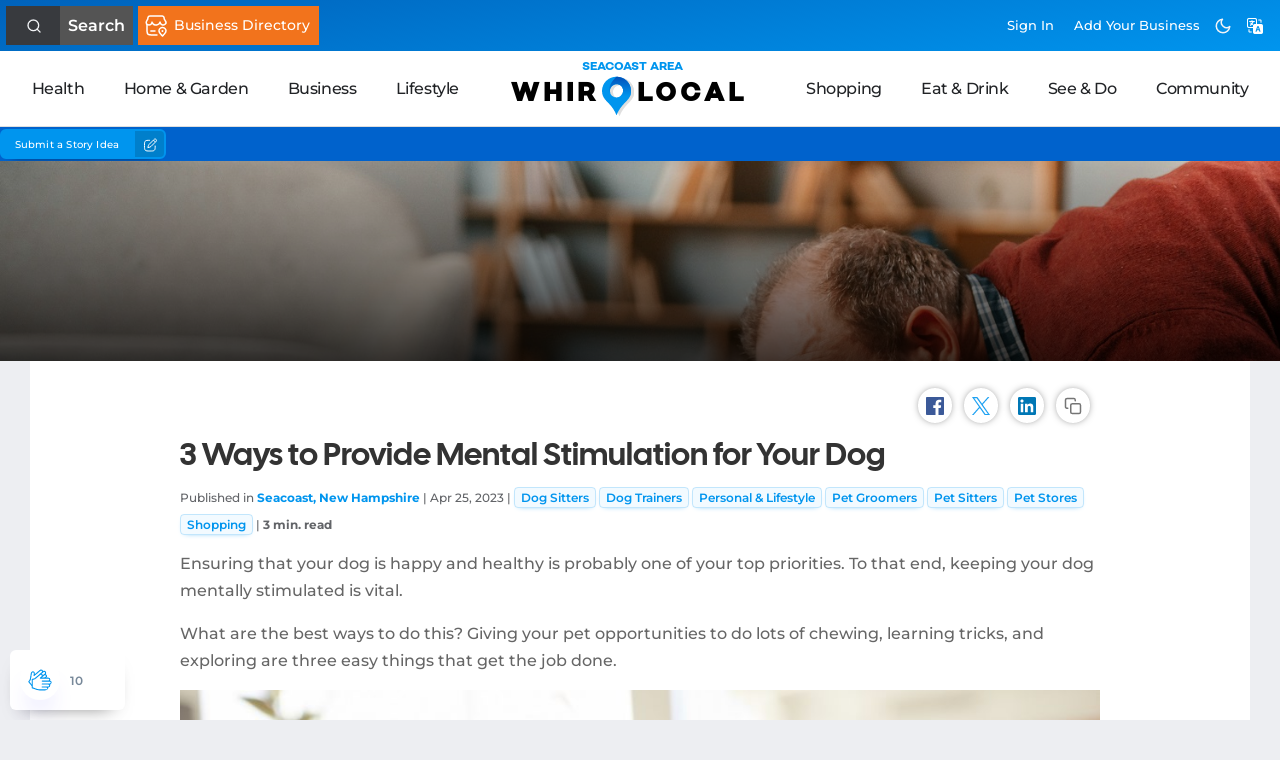

--- FILE ---
content_type: text/html; charset=UTF-8
request_url: https://whirlocal.io/content/3-ways-to-provide-mental-stimulation-for-your-dog/?nbhd=15890
body_size: 25382
content:
<head/><style id="__acj">body{display:none!important}</style><script type="763d2a0c7042c19628ee78da-text/javascript">function isCrossOriginFrame(){try{return!window.top.location.hostname}catch(a){return!0}}var __acj=document.getElementById("__acj");self===top?null!=__acj&&__acj.remove():isCrossOriginFrame()?top.location=self.location:(console.log("framed but sameorigin"),null!=__acj&&__acj.remove());</script><!DOCTYPE html>
<html lang="en-US">
<head>
	<meta charset="UTF-8"/>
	<meta http-equiv="X-UA-Compatible" content="IE=edge">	<link rel="pingback" href=""/>
	<script type="763d2a0c7042c19628ee78da-text/javascript">document.documentElement.className='js';</script>
	

<link rel="preconnect" href="https://maps.googleapis.com">
<link rel="preconnect" href="https://cdn.jsdelivr.net">
<title>3 Ways to Provide Mental Stimulation for Your Dog | WhirLocal</title>
<style></style>
<meta name="description" content="Ensuring that your dog is happy and healthy is probably one of your top priorities. To that end, keeping your dog mentally stimulated is important."/>
<meta name="og:description" content="Ensuring that your dog is happy and healthy is probably one of your top priorities. To that end, keeping your dog mentally stimulated is important."/>
<link rel='dns-prefetch' href='//cdn.jsdelivr.net'/>
<link rel='dns-prefetch' href='//maps.googleapis.com'/>
<link rel='dns-prefetch' href='//accounts.google.com'/>
<link rel='dns-prefetch' href='//cdnjs.cloudflare.com'/>
<link rel='dns-prefetch' href='//www.google.com'/>
<link rel='dns-prefetch' href='//unpkg.com'/>
<link rel='dns-prefetch' href='//fonts.googleapis.com'/>
<link rel="alternate" title="oEmbed (JSON)" type="application/json+oembed" href="https://whirlocal.io/wp-json/oembed/1.0/embed?url=https%3A%2F%2Fwhirlocal.io%2Fcontent%2F3-ways-to-provide-mental-stimulation-for-your-dog%2F"/>
<link rel="alternate" title="oEmbed (XML)" type="text/xml+oembed" href="https://whirlocal.io/wp-json/oembed/1.0/embed?url=https%3A%2F%2Fwhirlocal.io%2Fcontent%2F3-ways-to-provide-mental-stimulation-for-your-dog%2F&#038;format=xml"/>
<meta content="WLIO v.0.1" name="generator"/><link rel='stylesheet' id='wlio-3p-tom-select-css' href='https://cdn.jsdelivr.net/npm/tom-select@2.3.1/dist/css/tom-select.css?ver=2.3.1' type='text/css' media='all'/>
<style id='wp-block-library-inline-css' type='text/css'>:root{--wp-block-synced-color:#7a00df;--wp-block-synced-color--rgb:122 , 0 , 223;--wp-bound-block-color:var(--wp-block-synced-color);--wp-editor-canvas-background:#ddd;--wp-admin-theme-color:#007cba;--wp-admin-theme-color--rgb:0 , 124 , 186;--wp-admin-theme-color-darker-10:#006ba1;--wp-admin-theme-color-darker-10--rgb:0 , 107 , 160.5;--wp-admin-theme-color-darker-20:#005a87;--wp-admin-theme-color-darker-20--rgb:0 , 90 , 135;--wp-admin-border-width-focus:2px}@media (min-resolution:192dpi){:root{--wp-admin-border-width-focus:1.5px}}.wp-element-button{cursor:pointer}:root .has-very-light-gray-background-color{background-color:#eee}:root .has-very-dark-gray-background-color{background-color:#313131}:root .has-very-light-gray-color{color:#eee}:root .has-very-dark-gray-color{color:#313131}:root .has-vivid-green-cyan-to-vivid-cyan-blue-gradient-background{background:linear-gradient(135deg,#00d084,#0693e3)}:root .has-purple-crush-gradient-background{background:linear-gradient(135deg,#34e2e4,#4721fb 50%,#ab1dfe)}:root .has-hazy-dawn-gradient-background{background:linear-gradient(135deg,#faaca8,#dad0ec)}:root .has-subdued-olive-gradient-background{background:linear-gradient(135deg,#fafae1,#67a671)}:root .has-atomic-cream-gradient-background{background:linear-gradient(135deg,#fdd79a,#004a59)}:root .has-nightshade-gradient-background{background:linear-gradient(135deg,#330968,#31cdcf)}:root .has-midnight-gradient-background{background:linear-gradient(135deg,#020381,#2874fc)}:root{--wp--preset--font-size--normal:16px;--wp--preset--font-size--huge:42px}.has-regular-font-size{font-size:1em}.has-larger-font-size{font-size:2.625em}.has-normal-font-size{font-size:var(--wp--preset--font-size--normal)}.has-huge-font-size{font-size:var(--wp--preset--font-size--huge)}.has-text-align-center{text-align:center}.has-text-align-left{text-align:left}.has-text-align-right{text-align:right}.has-fit-text{white-space:nowrap!important}#end-resizable-editor-section{display:none}.aligncenter{clear:both}.items-justified-left{justify-content:flex-start}.items-justified-center{justify-content:center}.items-justified-right{justify-content:flex-end}.items-justified-space-between{justify-content:space-between}.screen-reader-text{border:0;clip-path:inset(50%);height:1px;margin:-1px;overflow:hidden;padding:0;position:absolute;width:1px;word-wrap:normal!important}.screen-reader-text:focus{background-color:#ddd;clip-path:none;color:#444;display:block;font-size:1em;height:auto;left:5px;line-height:normal;padding:15px 23px 14px;text-decoration:none;top:5px;width:auto;z-index:100000}html :where(.has-border-color){border-style:solid}html :where([style*=border-top-color]){border-top-style:solid}html :where([style*=border-right-color]){border-right-style:solid}html :where([style*=border-bottom-color]){border-bottom-style:solid}html :where([style*=border-left-color]){border-left-style:solid}html :where([style*=border-width]){border-style:solid}html :where([style*=border-top-width]){border-top-style:solid}html :where([style*=border-right-width]){border-right-style:solid}html :where([style*=border-bottom-width]){border-bottom-style:solid}html :where([style*=border-left-width]){border-left-style:solid}html :where(img[class*=wp-image-]){height:auto;max-width:100%}:where(figure){margin:0 0 1em}html :where(.is-position-sticky){--wp-admin--admin-bar--position-offset:var(--wp-admin--admin-bar--height,0)}@media screen and (max-width:600px){html :where(.is-position-sticky){--wp-admin--admin-bar--position-offset:0}}</style><style id='wp-block-heading-inline-css' type='text/css'>h1:where(.wp-block-heading).has-background,h2:where(.wp-block-heading).has-background,h3:where(.wp-block-heading).has-background,h4:where(.wp-block-heading).has-background,h5:where(.wp-block-heading).has-background,h6:where(.wp-block-heading).has-background{padding:1.25em 2.375em}h1.has-text-align-left[style*=writing-mode]:where([style*=vertical-lr]),h1.has-text-align-right[style*=writing-mode]:where([style*=vertical-rl]),h2.has-text-align-left[style*=writing-mode]:where([style*=vertical-lr]),h2.has-text-align-right[style*=writing-mode]:where([style*=vertical-rl]),h3.has-text-align-left[style*=writing-mode]:where([style*=vertical-lr]),h3.has-text-align-right[style*=writing-mode]:where([style*=vertical-rl]),h4.has-text-align-left[style*=writing-mode]:where([style*=vertical-lr]),h4.has-text-align-right[style*=writing-mode]:where([style*=vertical-rl]),h5.has-text-align-left[style*=writing-mode]:where([style*=vertical-lr]),h5.has-text-align-right[style*=writing-mode]:where([style*=vertical-rl]),h6.has-text-align-left[style*=writing-mode]:where([style*=vertical-lr]),h6.has-text-align-right[style*=writing-mode]:where([style*=vertical-rl]){rotate:180deg}</style>
<style id='wp-block-image-inline-css' type='text/css'>.wp-block-image>a,.wp-block-image>figure>a{display:inline-block}.wp-block-image img{box-sizing:border-box;height:auto;max-width:100%;vertical-align:bottom}@media not (prefers-reduced-motion){.wp-block-image img.hide{visibility:hidden}.wp-block-image img.show{animation:show-content-image .4s}}.wp-block-image[style*="border-radius"] img,.wp-block-image[style*="border-radius"]>a{border-radius:inherit}.wp-block-image.has-custom-border img{box-sizing:border-box}.wp-block-image.aligncenter{text-align:center}.wp-block-image.alignfull>a,.wp-block-image.alignwide>a{width:100%}.wp-block-image.alignfull img,.wp-block-image.alignwide img{height:auto;width:100%}.wp-block-image .aligncenter,.wp-block-image .alignleft,.wp-block-image .alignright,.wp-block-image.aligncenter,.wp-block-image.alignleft,.wp-block-image.alignright{display:table}.wp-block-image .aligncenter>figcaption,.wp-block-image .alignleft>figcaption,.wp-block-image .alignright>figcaption,.wp-block-image.aligncenter>figcaption,.wp-block-image.alignleft>figcaption,.wp-block-image.alignright>figcaption{caption-side:bottom;display:table-caption}.wp-block-image .alignleft{float:left;margin:.5em 1em .5em 0}.wp-block-image .alignright{float:right;margin:.5em 0 .5em 1em}.wp-block-image .aligncenter{margin-left:auto;margin-right:auto}.wp-block-image :where(figcaption){margin-bottom:1em;margin-top:.5em}.wp-block-image.is-style-circle-mask img{border-radius:9999px}@supports ((-webkit-mask-image:none) or (mask-image:none)) or (-webkit-mask-image:none){.wp-block-image.is-style-circle-mask img{border-radius:0;-webkit-mask-image:url('data:image/svg+xml;utf8,<svg viewBox="0 0 100 100" xmlns="http://www.w3.org/2000/svg"><circle cx="50" cy="50" r="50"/></svg>');mask-image:url('data:image/svg+xml;utf8,<svg viewBox="0 0 100 100" xmlns="http://www.w3.org/2000/svg"><circle cx="50" cy="50" r="50"/></svg>');mask-mode:alpha;-webkit-mask-position:center;mask-position:center;-webkit-mask-repeat:no-repeat;mask-repeat:no-repeat;-webkit-mask-size:contain;mask-size:contain}}:root :where(.wp-block-image.is-style-rounded img,.wp-block-image .is-style-rounded img){border-radius:9999px}.wp-block-image figure{margin:0}.wp-lightbox-container{display:flex;flex-direction:column;position:relative}.wp-lightbox-container img{cursor:zoom-in}.wp-lightbox-container img:hover+button{opacity:1}.wp-lightbox-container button{align-items:center;backdrop-filter:blur(16px) saturate(180%);background-color:#5a5a5a40;border:none;border-radius:4px;cursor:zoom-in;display:flex;height:20px;justify-content:center;opacity:0;padding:0;position:absolute;right:16px;text-align:center;top:16px;width:20px;z-index:100}@media not (prefers-reduced-motion){.wp-lightbox-container button{transition:opacity .2s ease}}.wp-lightbox-container button:focus-visible{outline:3px auto #5a5a5a40;outline:3px auto -webkit-focus-ring-color;outline-offset:3px}.wp-lightbox-container button:hover{cursor:pointer;opacity:1}.wp-lightbox-container button:focus{opacity:1}.wp-lightbox-container button:focus,.wp-lightbox-container button:hover,.wp-lightbox-container button:not(:hover):not(:active):not(.has-background){background-color:#5a5a5a40;border:none}.wp-lightbox-overlay{box-sizing:border-box;cursor:zoom-out;height:100vh;left:0;overflow:hidden;position:fixed;top:0;visibility:hidden;width:100%;z-index:100000}.wp-lightbox-overlay .close-button{align-items:center;cursor:pointer;display:flex;justify-content:center;min-height:40px;min-width:40px;padding:0;position:absolute;right:calc(env(safe-area-inset-right) + 16px);top:calc(env(safe-area-inset-top) + 16px);z-index:5000000}.wp-lightbox-overlay .close-button:focus,.wp-lightbox-overlay .close-button:hover,.wp-lightbox-overlay .close-button:not(:hover):not(:active):not(.has-background){background:none;border:none}.wp-lightbox-overlay .lightbox-image-container{height:var(--wp--lightbox-container-height);left:50%;overflow:hidden;position:absolute;top:50%;transform:translate(-50%,-50%);transform-origin:top left;width:var(--wp--lightbox-container-width);z-index:9999999999}.wp-lightbox-overlay .wp-block-image{align-items:center;box-sizing:border-box;display:flex;height:100%;justify-content:center;margin:0;position:relative;transform-origin:0 0;width:100%;z-index:3000000}.wp-lightbox-overlay .wp-block-image img{height:var(--wp--lightbox-image-height);min-height:var(--wp--lightbox-image-height);min-width:var(--wp--lightbox-image-width);width:var(--wp--lightbox-image-width)}.wp-lightbox-overlay .wp-block-image figcaption{display:none}.wp-lightbox-overlay button{background:none;border:none}.wp-lightbox-overlay .scrim{background-color:#fff;height:100%;opacity:.9;position:absolute;width:100%;z-index:2000000}.wp-lightbox-overlay.active{visibility:visible}@media not (prefers-reduced-motion){.wp-lightbox-overlay.active{animation:turn-on-visibility .25s both}.wp-lightbox-overlay.active img{animation:turn-on-visibility .35s both}.wp-lightbox-overlay.show-closing-animation:not(.active){animation:turn-off-visibility .35s both}.wp-lightbox-overlay.show-closing-animation:not(.active) img{animation:turn-off-visibility .25s both}.wp-lightbox-overlay.zoom.active{animation:none;opacity:1;visibility:visible}.wp-lightbox-overlay.zoom.active .lightbox-image-container{animation:lightbox-zoom-in .4s}.wp-lightbox-overlay.zoom.active .lightbox-image-container img{animation:none}.wp-lightbox-overlay.zoom.active .scrim{animation:turn-on-visibility .4s forwards}.wp-lightbox-overlay.zoom.show-closing-animation:not(.active){animation:none}.wp-lightbox-overlay.zoom.show-closing-animation:not(.active) .lightbox-image-container{animation:lightbox-zoom-out .4s}.wp-lightbox-overlay.zoom.show-closing-animation:not(.active) .lightbox-image-container img{animation:none}.wp-lightbox-overlay.zoom.show-closing-animation:not(.active) .scrim{animation:turn-off-visibility .4s forwards}}@keyframes show-content-image{0%{visibility:hidden}99%{visibility:hidden}to{visibility:visible}}@keyframes turn-on-visibility{0%{opacity:0}to{opacity:1}}@keyframes turn-off-visibility{0%{opacity:1;visibility:visible}99%{opacity:0;visibility:visible}to{opacity:0;visibility:hidden}}@keyframes lightbox-zoom-in{0%{transform:translate(calc((-100vw + var(--wp--lightbox-scrollbar-width))/2 + var(--wp--lightbox-initial-left-position)),calc(-50vh + var(--wp--lightbox-initial-top-position))) scale(var(--wp--lightbox-scale))}to{transform:translate(-50%,-50%) scale(1)}}@keyframes lightbox-zoom-out{0%{transform:translate(-50%,-50%) scale(1);visibility:visible}99%{visibility:visible}to{transform:translate(calc((-100vw + var(--wp--lightbox-scrollbar-width))/2 + var(--wp--lightbox-initial-left-position)),calc(-50vh + var(--wp--lightbox-initial-top-position))) scale(var(--wp--lightbox-scale));visibility:hidden}}</style>
<style id='wp-block-image-theme-inline-css' type='text/css'>:root :where(.wp-block-image figcaption){color:#555;font-size:13px;text-align:center}.is-dark-theme :root :where(.wp-block-image figcaption){color:#ffffffa6}.wp-block-image{margin:0 0 1em}</style>
<style id='wp-block-list-inline-css' type='text/css'>ol,ul{box-sizing:border-box}:root :where(.wp-block-list.has-background){padding:1.25em 2.375em}</style>
<style id='wp-block-paragraph-inline-css' type='text/css'>.is-small-text{font-size:.875em}.is-regular-text{font-size:1em}.is-large-text{font-size:2.25em}.is-larger-text{font-size:3em}.has-drop-cap:not(:focus):first-letter{float:left;font-size:8.4em;font-style:normal;font-weight:100;line-height:.68;margin:.05em .1em 0 0;text-transform:uppercase}body.rtl .has-drop-cap:not(:focus):first-letter{float:none;margin-left:.1em}p.has-drop-cap.has-background{overflow:hidden}:root :where(p.has-background){padding:1.25em 2.375em}:where(p.has-text-color:not(.has-link-color)) a{color:inherit}p.has-text-align-left[style*="writing-mode:vertical-lr"],p.has-text-align-right[style*="writing-mode:vertical-rl"]{rotate:180deg}</style>
<style id='global-styles-inline-css' type='text/css'>:root{--wp--preset--aspect-ratio--square:1;--wp--preset--aspect-ratio--4-3: 4/3;--wp--preset--aspect-ratio--3-4: 3/4;--wp--preset--aspect-ratio--3-2: 3/2;--wp--preset--aspect-ratio--2-3: 2/3;--wp--preset--aspect-ratio--16-9: 16/9;--wp--preset--aspect-ratio--9-16: 9/16;--wp--preset--color--black:#000;--wp--preset--color--cyan-bluish-gray:#abb8c3;--wp--preset--color--white:#fff;--wp--preset--color--pale-pink:#f78da7;--wp--preset--color--vivid-red:#cf2e2e;--wp--preset--color--luminous-vivid-orange:#ff6900;--wp--preset--color--luminous-vivid-amber:#fcb900;--wp--preset--color--light-green-cyan:#7bdcb5;--wp--preset--color--vivid-green-cyan:#00d084;--wp--preset--color--pale-cyan-blue:#8ed1fc;--wp--preset--color--vivid-cyan-blue:#0693e3;--wp--preset--color--vivid-purple:#9b51e0;--wp--preset--gradient--vivid-cyan-blue-to-vivid-purple:linear-gradient(135deg,#0693e3 0%,#9b51e0 100%);--wp--preset--gradient--light-green-cyan-to-vivid-green-cyan:linear-gradient(135deg,#7adcb4 0%,#00d082 100%);--wp--preset--gradient--luminous-vivid-amber-to-luminous-vivid-orange:linear-gradient(135deg,#fcb900 0%,#ff6900 100%);--wp--preset--gradient--luminous-vivid-orange-to-vivid-red:linear-gradient(135deg,#ff6900 0%,#cf2e2e 100%);--wp--preset--gradient--very-light-gray-to-cyan-bluish-gray:linear-gradient(135deg,#eee 0%,#a9b8c3 100%);--wp--preset--gradient--cool-to-warm-spectrum:linear-gradient(135deg,#4aeadc 0%,#9778d1 20%,#cf2aba 40%,#ee2c82 60%,#fb6962 80%,#fef84c 100%);--wp--preset--gradient--blush-light-purple:linear-gradient(135deg,#ffceec 0%,#9896f0 100%);--wp--preset--gradient--blush-bordeaux:linear-gradient(135deg,#fecda5 0%,#fe2d2d 50%,#6b003e 100%);--wp--preset--gradient--luminous-dusk:linear-gradient(135deg,#ffcb70 0%,#c751c0 50%,#4158d0 100%);--wp--preset--gradient--pale-ocean:linear-gradient(135deg,#fff5cb 0%,#b6e3d4 50%,#33a7b5 100%);--wp--preset--gradient--electric-grass:linear-gradient(135deg,#caf880 0%,#71ce7e 100%);--wp--preset--gradient--midnight:linear-gradient(135deg,#020381 0%,#2874fc 100%);--wp--preset--font-size--small:13px;--wp--preset--font-size--medium:20px;--wp--preset--font-size--large:36px;--wp--preset--font-size--x-large:42px;--wp--preset--spacing--20:.44rem;--wp--preset--spacing--30:.67rem;--wp--preset--spacing--40:1rem;--wp--preset--spacing--50:1.5rem;--wp--preset--spacing--60:2.25rem;--wp--preset--spacing--70:3.38rem;--wp--preset--spacing--80:5.06rem;--wp--preset--shadow--natural:6px 6px 9px rgba(0,0,0,.2);--wp--preset--shadow--deep:12px 12px 50px rgba(0,0,0,.4);--wp--preset--shadow--sharp:6px 6px 0 rgba(0,0,0,.2);--wp--preset--shadow--outlined:6px 6px 0 -3px #fff , 6px 6px #000;--wp--preset--shadow--crisp:6px 6px 0 #000}:where(body) {margin:0}.wp-site-blocks>.alignleft{float:left;margin-right:2em}.wp-site-blocks>.alignright{float:right;margin-left:2em}.wp-site-blocks>.aligncenter{justify-content:center;margin-left:auto;margin-right:auto}:where(.is-layout-flex){gap:.5em}:where(.is-layout-grid){gap:.5em}.is-layout-flow>.alignleft{float:left;margin-inline-start:0;margin-inline-end:2em}.is-layout-flow>.alignright{float:right;margin-inline-start:2em;margin-inline-end:0}.is-layout-flow>.aligncenter{margin-left:auto!important;margin-right:auto!important}.is-layout-constrained>.alignleft{float:left;margin-inline-start:0;margin-inline-end:2em}.is-layout-constrained>.alignright{float:right;margin-inline-start:2em;margin-inline-end:0}.is-layout-constrained>.aligncenter{margin-left:auto!important;margin-right:auto!important}.is-layout-constrained > :where(:not(.alignleft):not(.alignright):not(.alignfull)){margin-left:auto!important;margin-right:auto!important}body .is-layout-flex{display:flex}.is-layout-flex{flex-wrap:wrap;align-items:center}.is-layout-flex > :is(*, div){margin:0}body .is-layout-grid{display:grid}.is-layout-grid > :is(*, div){margin:0}body{padding-top:0;padding-right:0;padding-bottom:0;padding-left:0}a:where(:not(.wp-element-button)){text-decoration:underline}:root :where(.wp-element-button, .wp-block-button__link){background-color:#32373c;border-width:0;color:#fff;font-family:inherit;font-size:inherit;font-style:inherit;font-weight:inherit;letter-spacing:inherit;line-height:inherit;padding-top: calc(0.667em + 2px);padding-right: calc(1.333em + 2px);padding-bottom: calc(0.667em + 2px);padding-left: calc(1.333em + 2px);text-decoration:none;text-transform:inherit}.has-black-color{color:var(--wp--preset--color--black)!important}.has-cyan-bluish-gray-color{color:var(--wp--preset--color--cyan-bluish-gray)!important}.has-white-color{color:var(--wp--preset--color--white)!important}.has-pale-pink-color{color:var(--wp--preset--color--pale-pink)!important}.has-vivid-red-color{color:var(--wp--preset--color--vivid-red)!important}.has-luminous-vivid-orange-color{color:var(--wp--preset--color--luminous-vivid-orange)!important}.has-luminous-vivid-amber-color{color:var(--wp--preset--color--luminous-vivid-amber)!important}.has-light-green-cyan-color{color:var(--wp--preset--color--light-green-cyan)!important}.has-vivid-green-cyan-color{color:var(--wp--preset--color--vivid-green-cyan)!important}.has-pale-cyan-blue-color{color:var(--wp--preset--color--pale-cyan-blue)!important}.has-vivid-cyan-blue-color{color:var(--wp--preset--color--vivid-cyan-blue)!important}.has-vivid-purple-color{color:var(--wp--preset--color--vivid-purple)!important}.has-black-background-color{background-color:var(--wp--preset--color--black)!important}.has-cyan-bluish-gray-background-color{background-color:var(--wp--preset--color--cyan-bluish-gray)!important}.has-white-background-color{background-color:var(--wp--preset--color--white)!important}.has-pale-pink-background-color{background-color:var(--wp--preset--color--pale-pink)!important}.has-vivid-red-background-color{background-color:var(--wp--preset--color--vivid-red)!important}.has-luminous-vivid-orange-background-color{background-color:var(--wp--preset--color--luminous-vivid-orange)!important}.has-luminous-vivid-amber-background-color{background-color:var(--wp--preset--color--luminous-vivid-amber)!important}.has-light-green-cyan-background-color{background-color:var(--wp--preset--color--light-green-cyan)!important}.has-vivid-green-cyan-background-color{background-color:var(--wp--preset--color--vivid-green-cyan)!important}.has-pale-cyan-blue-background-color{background-color:var(--wp--preset--color--pale-cyan-blue)!important}.has-vivid-cyan-blue-background-color{background-color:var(--wp--preset--color--vivid-cyan-blue)!important}.has-vivid-purple-background-color{background-color:var(--wp--preset--color--vivid-purple)!important}.has-black-border-color{border-color:var(--wp--preset--color--black)!important}.has-cyan-bluish-gray-border-color{border-color:var(--wp--preset--color--cyan-bluish-gray)!important}.has-white-border-color{border-color:var(--wp--preset--color--white)!important}.has-pale-pink-border-color{border-color:var(--wp--preset--color--pale-pink)!important}.has-vivid-red-border-color{border-color:var(--wp--preset--color--vivid-red)!important}.has-luminous-vivid-orange-border-color{border-color:var(--wp--preset--color--luminous-vivid-orange)!important}.has-luminous-vivid-amber-border-color{border-color:var(--wp--preset--color--luminous-vivid-amber)!important}.has-light-green-cyan-border-color{border-color:var(--wp--preset--color--light-green-cyan)!important}.has-vivid-green-cyan-border-color{border-color:var(--wp--preset--color--vivid-green-cyan)!important}.has-pale-cyan-blue-border-color{border-color:var(--wp--preset--color--pale-cyan-blue)!important}.has-vivid-cyan-blue-border-color{border-color:var(--wp--preset--color--vivid-cyan-blue)!important}.has-vivid-purple-border-color{border-color:var(--wp--preset--color--vivid-purple)!important}.has-vivid-cyan-blue-to-vivid-purple-gradient-background{background:var(--wp--preset--gradient--vivid-cyan-blue-to-vivid-purple)!important}.has-light-green-cyan-to-vivid-green-cyan-gradient-background{background:var(--wp--preset--gradient--light-green-cyan-to-vivid-green-cyan)!important}.has-luminous-vivid-amber-to-luminous-vivid-orange-gradient-background{background:var(--wp--preset--gradient--luminous-vivid-amber-to-luminous-vivid-orange)!important}.has-luminous-vivid-orange-to-vivid-red-gradient-background{background:var(--wp--preset--gradient--luminous-vivid-orange-to-vivid-red)!important}.has-very-light-gray-to-cyan-bluish-gray-gradient-background{background:var(--wp--preset--gradient--very-light-gray-to-cyan-bluish-gray)!important}.has-cool-to-warm-spectrum-gradient-background{background:var(--wp--preset--gradient--cool-to-warm-spectrum)!important}.has-blush-light-purple-gradient-background{background:var(--wp--preset--gradient--blush-light-purple)!important}.has-blush-bordeaux-gradient-background{background:var(--wp--preset--gradient--blush-bordeaux)!important}.has-luminous-dusk-gradient-background{background:var(--wp--preset--gradient--luminous-dusk)!important}.has-pale-ocean-gradient-background{background:var(--wp--preset--gradient--pale-ocean)!important}.has-electric-grass-gradient-background{background:var(--wp--preset--gradient--electric-grass)!important}.has-midnight-gradient-background{background:var(--wp--preset--gradient--midnight)!important}.has-small-font-size{font-size:var(--wp--preset--font-size--small)!important}.has-medium-font-size{font-size:var(--wp--preset--font-size--medium)!important}.has-large-font-size{font-size:var(--wp--preset--font-size--large)!important}.has-x-large-font-size{font-size:var(--wp--preset--font-size--x-large)!important}</style>

<link rel='stylesheet' id='trm-gdpr-css' href='https://whirlocal.io/files/couple/privacy-consent-assistant/css/core.min.css?ver=1602523407' type='text/css' media='all'/>
<style type="text/css">@font-face {font-family:Open Sans;font-style:italic;font-weight:300;src:url(/cf-fonts/s/open-sans/5.0.20/cyrillic/300/italic.woff2);unicode-range:U+0301,U+0400-045F,U+0490-0491,U+04B0-04B1,U+2116;font-display:swap;}@font-face {font-family:Open Sans;font-style:italic;font-weight:300;src:url(/cf-fonts/s/open-sans/5.0.20/greek/300/italic.woff2);unicode-range:U+0370-03FF;font-display:swap;}@font-face {font-family:Open Sans;font-style:italic;font-weight:300;src:url(/cf-fonts/s/open-sans/5.0.20/greek-ext/300/italic.woff2);unicode-range:U+1F00-1FFF;font-display:swap;}@font-face {font-family:Open Sans;font-style:italic;font-weight:300;src:url(/cf-fonts/s/open-sans/5.0.20/latin-ext/300/italic.woff2);unicode-range:U+0100-02AF,U+0304,U+0308,U+0329,U+1E00-1E9F,U+1EF2-1EFF,U+2020,U+20A0-20AB,U+20AD-20CF,U+2113,U+2C60-2C7F,U+A720-A7FF;font-display:swap;}@font-face {font-family:Open Sans;font-style:italic;font-weight:300;src:url(/cf-fonts/s/open-sans/5.0.20/cyrillic-ext/300/italic.woff2);unicode-range:U+0460-052F,U+1C80-1C88,U+20B4,U+2DE0-2DFF,U+A640-A69F,U+FE2E-FE2F;font-display:swap;}@font-face {font-family:Open Sans;font-style:italic;font-weight:300;src:url(/cf-fonts/s/open-sans/5.0.20/hebrew/300/italic.woff2);unicode-range:U+0590-05FF,U+200C-2010,U+20AA,U+25CC,U+FB1D-FB4F;font-display:swap;}@font-face {font-family:Open Sans;font-style:italic;font-weight:300;src:url(/cf-fonts/s/open-sans/5.0.20/latin/300/italic.woff2);unicode-range:U+0000-00FF,U+0131,U+0152-0153,U+02BB-02BC,U+02C6,U+02DA,U+02DC,U+0304,U+0308,U+0329,U+2000-206F,U+2074,U+20AC,U+2122,U+2191,U+2193,U+2212,U+2215,U+FEFF,U+FFFD;font-display:swap;}@font-face {font-family:Open Sans;font-style:italic;font-weight:300;src:url(/cf-fonts/s/open-sans/5.0.20/vietnamese/300/italic.woff2);unicode-range:U+0102-0103,U+0110-0111,U+0128-0129,U+0168-0169,U+01A0-01A1,U+01AF-01B0,U+0300-0301,U+0303-0304,U+0308-0309,U+0323,U+0329,U+1EA0-1EF9,U+20AB;font-display:swap;}@font-face {font-family:Open Sans;font-style:italic;font-weight:400;src:url(/cf-fonts/s/open-sans/5.0.20/latin/400/italic.woff2);unicode-range:U+0000-00FF,U+0131,U+0152-0153,U+02BB-02BC,U+02C6,U+02DA,U+02DC,U+0304,U+0308,U+0329,U+2000-206F,U+2074,U+20AC,U+2122,U+2191,U+2193,U+2212,U+2215,U+FEFF,U+FFFD;font-display:swap;}@font-face {font-family:Open Sans;font-style:italic;font-weight:400;src:url(/cf-fonts/s/open-sans/5.0.20/latin-ext/400/italic.woff2);unicode-range:U+0100-02AF,U+0304,U+0308,U+0329,U+1E00-1E9F,U+1EF2-1EFF,U+2020,U+20A0-20AB,U+20AD-20CF,U+2113,U+2C60-2C7F,U+A720-A7FF;font-display:swap;}@font-face {font-family:Open Sans;font-style:italic;font-weight:400;src:url(/cf-fonts/s/open-sans/5.0.20/cyrillic-ext/400/italic.woff2);unicode-range:U+0460-052F,U+1C80-1C88,U+20B4,U+2DE0-2DFF,U+A640-A69F,U+FE2E-FE2F;font-display:swap;}@font-face {font-family:Open Sans;font-style:italic;font-weight:400;src:url(/cf-fonts/s/open-sans/5.0.20/hebrew/400/italic.woff2);unicode-range:U+0590-05FF,U+200C-2010,U+20AA,U+25CC,U+FB1D-FB4F;font-display:swap;}@font-face {font-family:Open Sans;font-style:italic;font-weight:400;src:url(/cf-fonts/s/open-sans/5.0.20/greek-ext/400/italic.woff2);unicode-range:U+1F00-1FFF;font-display:swap;}@font-face {font-family:Open Sans;font-style:italic;font-weight:400;src:url(/cf-fonts/s/open-sans/5.0.20/vietnamese/400/italic.woff2);unicode-range:U+0102-0103,U+0110-0111,U+0128-0129,U+0168-0169,U+01A0-01A1,U+01AF-01B0,U+0300-0301,U+0303-0304,U+0308-0309,U+0323,U+0329,U+1EA0-1EF9,U+20AB;font-display:swap;}@font-face {font-family:Open Sans;font-style:italic;font-weight:400;src:url(/cf-fonts/s/open-sans/5.0.20/greek/400/italic.woff2);unicode-range:U+0370-03FF;font-display:swap;}@font-face {font-family:Open Sans;font-style:italic;font-weight:400;src:url(/cf-fonts/s/open-sans/5.0.20/cyrillic/400/italic.woff2);unicode-range:U+0301,U+0400-045F,U+0490-0491,U+04B0-04B1,U+2116;font-display:swap;}@font-face {font-family:Open Sans;font-style:italic;font-weight:600;src:url(/cf-fonts/s/open-sans/5.0.20/vietnamese/600/italic.woff2);unicode-range:U+0102-0103,U+0110-0111,U+0128-0129,U+0168-0169,U+01A0-01A1,U+01AF-01B0,U+0300-0301,U+0303-0304,U+0308-0309,U+0323,U+0329,U+1EA0-1EF9,U+20AB;font-display:swap;}@font-face {font-family:Open Sans;font-style:italic;font-weight:600;src:url(/cf-fonts/s/open-sans/5.0.20/latin/600/italic.woff2);unicode-range:U+0000-00FF,U+0131,U+0152-0153,U+02BB-02BC,U+02C6,U+02DA,U+02DC,U+0304,U+0308,U+0329,U+2000-206F,U+2074,U+20AC,U+2122,U+2191,U+2193,U+2212,U+2215,U+FEFF,U+FFFD;font-display:swap;}@font-face {font-family:Open Sans;font-style:italic;font-weight:600;src:url(/cf-fonts/s/open-sans/5.0.20/latin-ext/600/italic.woff2);unicode-range:U+0100-02AF,U+0304,U+0308,U+0329,U+1E00-1E9F,U+1EF2-1EFF,U+2020,U+20A0-20AB,U+20AD-20CF,U+2113,U+2C60-2C7F,U+A720-A7FF;font-display:swap;}@font-face {font-family:Open Sans;font-style:italic;font-weight:600;src:url(/cf-fonts/s/open-sans/5.0.20/cyrillic/600/italic.woff2);unicode-range:U+0301,U+0400-045F,U+0490-0491,U+04B0-04B1,U+2116;font-display:swap;}@font-face {font-family:Open Sans;font-style:italic;font-weight:600;src:url(/cf-fonts/s/open-sans/5.0.20/greek/600/italic.woff2);unicode-range:U+0370-03FF;font-display:swap;}@font-face {font-family:Open Sans;font-style:italic;font-weight:600;src:url(/cf-fonts/s/open-sans/5.0.20/greek-ext/600/italic.woff2);unicode-range:U+1F00-1FFF;font-display:swap;}@font-face {font-family:Open Sans;font-style:italic;font-weight:600;src:url(/cf-fonts/s/open-sans/5.0.20/hebrew/600/italic.woff2);unicode-range:U+0590-05FF,U+200C-2010,U+20AA,U+25CC,U+FB1D-FB4F;font-display:swap;}@font-face {font-family:Open Sans;font-style:italic;font-weight:600;src:url(/cf-fonts/s/open-sans/5.0.20/cyrillic-ext/600/italic.woff2);unicode-range:U+0460-052F,U+1C80-1C88,U+20B4,U+2DE0-2DFF,U+A640-A69F,U+FE2E-FE2F;font-display:swap;}@font-face {font-family:Open Sans;font-style:italic;font-weight:700;src:url(/cf-fonts/s/open-sans/5.0.20/greek/700/italic.woff2);unicode-range:U+0370-03FF;font-display:swap;}@font-face {font-family:Open Sans;font-style:italic;font-weight:700;src:url(/cf-fonts/s/open-sans/5.0.20/vietnamese/700/italic.woff2);unicode-range:U+0102-0103,U+0110-0111,U+0128-0129,U+0168-0169,U+01A0-01A1,U+01AF-01B0,U+0300-0301,U+0303-0304,U+0308-0309,U+0323,U+0329,U+1EA0-1EF9,U+20AB;font-display:swap;}@font-face {font-family:Open Sans;font-style:italic;font-weight:700;src:url(/cf-fonts/s/open-sans/5.0.20/greek-ext/700/italic.woff2);unicode-range:U+1F00-1FFF;font-display:swap;}@font-face {font-family:Open Sans;font-style:italic;font-weight:700;src:url(/cf-fonts/s/open-sans/5.0.20/hebrew/700/italic.woff2);unicode-range:U+0590-05FF,U+200C-2010,U+20AA,U+25CC,U+FB1D-FB4F;font-display:swap;}@font-face {font-family:Open Sans;font-style:italic;font-weight:700;src:url(/cf-fonts/s/open-sans/5.0.20/cyrillic-ext/700/italic.woff2);unicode-range:U+0460-052F,U+1C80-1C88,U+20B4,U+2DE0-2DFF,U+A640-A69F,U+FE2E-FE2F;font-display:swap;}@font-face {font-family:Open Sans;font-style:italic;font-weight:700;src:url(/cf-fonts/s/open-sans/5.0.20/cyrillic/700/italic.woff2);unicode-range:U+0301,U+0400-045F,U+0490-0491,U+04B0-04B1,U+2116;font-display:swap;}@font-face {font-family:Open Sans;font-style:italic;font-weight:700;src:url(/cf-fonts/s/open-sans/5.0.20/latin/700/italic.woff2);unicode-range:U+0000-00FF,U+0131,U+0152-0153,U+02BB-02BC,U+02C6,U+02DA,U+02DC,U+0304,U+0308,U+0329,U+2000-206F,U+2074,U+20AC,U+2122,U+2191,U+2193,U+2212,U+2215,U+FEFF,U+FFFD;font-display:swap;}@font-face {font-family:Open Sans;font-style:italic;font-weight:700;src:url(/cf-fonts/s/open-sans/5.0.20/latin-ext/700/italic.woff2);unicode-range:U+0100-02AF,U+0304,U+0308,U+0329,U+1E00-1E9F,U+1EF2-1EFF,U+2020,U+20A0-20AB,U+20AD-20CF,U+2113,U+2C60-2C7F,U+A720-A7FF;font-display:swap;}@font-face {font-family:Open Sans;font-style:italic;font-weight:800;src:url(/cf-fonts/s/open-sans/5.0.20/cyrillic/800/italic.woff2);unicode-range:U+0301,U+0400-045F,U+0490-0491,U+04B0-04B1,U+2116;font-display:swap;}@font-face {font-family:Open Sans;font-style:italic;font-weight:800;src:url(/cf-fonts/s/open-sans/5.0.20/greek/800/italic.woff2);unicode-range:U+0370-03FF;font-display:swap;}@font-face {font-family:Open Sans;font-style:italic;font-weight:800;src:url(/cf-fonts/s/open-sans/5.0.20/hebrew/800/italic.woff2);unicode-range:U+0590-05FF,U+200C-2010,U+20AA,U+25CC,U+FB1D-FB4F;font-display:swap;}@font-face {font-family:Open Sans;font-style:italic;font-weight:800;src:url(/cf-fonts/s/open-sans/5.0.20/greek-ext/800/italic.woff2);unicode-range:U+1F00-1FFF;font-display:swap;}@font-face {font-family:Open Sans;font-style:italic;font-weight:800;src:url(/cf-fonts/s/open-sans/5.0.20/vietnamese/800/italic.woff2);unicode-range:U+0102-0103,U+0110-0111,U+0128-0129,U+0168-0169,U+01A0-01A1,U+01AF-01B0,U+0300-0301,U+0303-0304,U+0308-0309,U+0323,U+0329,U+1EA0-1EF9,U+20AB;font-display:swap;}@font-face {font-family:Open Sans;font-style:italic;font-weight:800;src:url(/cf-fonts/s/open-sans/5.0.20/cyrillic-ext/800/italic.woff2);unicode-range:U+0460-052F,U+1C80-1C88,U+20B4,U+2DE0-2DFF,U+A640-A69F,U+FE2E-FE2F;font-display:swap;}@font-face {font-family:Open Sans;font-style:italic;font-weight:800;src:url(/cf-fonts/s/open-sans/5.0.20/latin-ext/800/italic.woff2);unicode-range:U+0100-02AF,U+0304,U+0308,U+0329,U+1E00-1E9F,U+1EF2-1EFF,U+2020,U+20A0-20AB,U+20AD-20CF,U+2113,U+2C60-2C7F,U+A720-A7FF;font-display:swap;}@font-face {font-family:Open Sans;font-style:italic;font-weight:800;src:url(/cf-fonts/s/open-sans/5.0.20/latin/800/italic.woff2);unicode-range:U+0000-00FF,U+0131,U+0152-0153,U+02BB-02BC,U+02C6,U+02DA,U+02DC,U+0304,U+0308,U+0329,U+2000-206F,U+2074,U+20AC,U+2122,U+2191,U+2193,U+2212,U+2215,U+FEFF,U+FFFD;font-display:swap;}@font-face {font-family:Open Sans;font-style:normal;font-weight:400;src:url(/cf-fonts/s/open-sans/5.0.20/vietnamese/400/normal.woff2);unicode-range:U+0102-0103,U+0110-0111,U+0128-0129,U+0168-0169,U+01A0-01A1,U+01AF-01B0,U+0300-0301,U+0303-0304,U+0308-0309,U+0323,U+0329,U+1EA0-1EF9,U+20AB;font-display:swap;}@font-face {font-family:Open Sans;font-style:normal;font-weight:400;src:url(/cf-fonts/s/open-sans/5.0.20/greek/400/normal.woff2);unicode-range:U+0370-03FF;font-display:swap;}@font-face {font-family:Open Sans;font-style:normal;font-weight:400;src:url(/cf-fonts/s/open-sans/5.0.20/cyrillic/400/normal.woff2);unicode-range:U+0301,U+0400-045F,U+0490-0491,U+04B0-04B1,U+2116;font-display:swap;}@font-face {font-family:Open Sans;font-style:normal;font-weight:400;src:url(/cf-fonts/s/open-sans/5.0.20/cyrillic-ext/400/normal.woff2);unicode-range:U+0460-052F,U+1C80-1C88,U+20B4,U+2DE0-2DFF,U+A640-A69F,U+FE2E-FE2F;font-display:swap;}@font-face {font-family:Open Sans;font-style:normal;font-weight:400;src:url(/cf-fonts/s/open-sans/5.0.20/hebrew/400/normal.woff2);unicode-range:U+0590-05FF,U+200C-2010,U+20AA,U+25CC,U+FB1D-FB4F;font-display:swap;}@font-face {font-family:Open Sans;font-style:normal;font-weight:400;src:url(/cf-fonts/s/open-sans/5.0.20/greek-ext/400/normal.woff2);unicode-range:U+1F00-1FFF;font-display:swap;}@font-face {font-family:Open Sans;font-style:normal;font-weight:400;src:url(/cf-fonts/s/open-sans/5.0.20/latin/400/normal.woff2);unicode-range:U+0000-00FF,U+0131,U+0152-0153,U+02BB-02BC,U+02C6,U+02DA,U+02DC,U+0304,U+0308,U+0329,U+2000-206F,U+2074,U+20AC,U+2122,U+2191,U+2193,U+2212,U+2215,U+FEFF,U+FFFD;font-display:swap;}@font-face {font-family:Open Sans;font-style:normal;font-weight:400;src:url(/cf-fonts/s/open-sans/5.0.20/latin-ext/400/normal.woff2);unicode-range:U+0100-02AF,U+0304,U+0308,U+0329,U+1E00-1E9F,U+1EF2-1EFF,U+2020,U+20A0-20AB,U+20AD-20CF,U+2113,U+2C60-2C7F,U+A720-A7FF;font-display:swap;}@font-face {font-family:Open Sans;font-style:normal;font-weight:300;src:url(/cf-fonts/s/open-sans/5.0.20/hebrew/300/normal.woff2);unicode-range:U+0590-05FF,U+200C-2010,U+20AA,U+25CC,U+FB1D-FB4F;font-display:swap;}@font-face {font-family:Open Sans;font-style:normal;font-weight:300;src:url(/cf-fonts/s/open-sans/5.0.20/vietnamese/300/normal.woff2);unicode-range:U+0102-0103,U+0110-0111,U+0128-0129,U+0168-0169,U+01A0-01A1,U+01AF-01B0,U+0300-0301,U+0303-0304,U+0308-0309,U+0323,U+0329,U+1EA0-1EF9,U+20AB;font-display:swap;}@font-face {font-family:Open Sans;font-style:normal;font-weight:300;src:url(/cf-fonts/s/open-sans/5.0.20/cyrillic-ext/300/normal.woff2);unicode-range:U+0460-052F,U+1C80-1C88,U+20B4,U+2DE0-2DFF,U+A640-A69F,U+FE2E-FE2F;font-display:swap;}@font-face {font-family:Open Sans;font-style:normal;font-weight:300;src:url(/cf-fonts/s/open-sans/5.0.20/latin/300/normal.woff2);unicode-range:U+0000-00FF,U+0131,U+0152-0153,U+02BB-02BC,U+02C6,U+02DA,U+02DC,U+0304,U+0308,U+0329,U+2000-206F,U+2074,U+20AC,U+2122,U+2191,U+2193,U+2212,U+2215,U+FEFF,U+FFFD;font-display:swap;}@font-face {font-family:Open Sans;font-style:normal;font-weight:300;src:url(/cf-fonts/s/open-sans/5.0.20/cyrillic/300/normal.woff2);unicode-range:U+0301,U+0400-045F,U+0490-0491,U+04B0-04B1,U+2116;font-display:swap;}@font-face {font-family:Open Sans;font-style:normal;font-weight:300;src:url(/cf-fonts/s/open-sans/5.0.20/greek/300/normal.woff2);unicode-range:U+0370-03FF;font-display:swap;}@font-face {font-family:Open Sans;font-style:normal;font-weight:300;src:url(/cf-fonts/s/open-sans/5.0.20/greek-ext/300/normal.woff2);unicode-range:U+1F00-1FFF;font-display:swap;}@font-face {font-family:Open Sans;font-style:normal;font-weight:300;src:url(/cf-fonts/s/open-sans/5.0.20/latin-ext/300/normal.woff2);unicode-range:U+0100-02AF,U+0304,U+0308,U+0329,U+1E00-1E9F,U+1EF2-1EFF,U+2020,U+20A0-20AB,U+20AD-20CF,U+2113,U+2C60-2C7F,U+A720-A7FF;font-display:swap;}@font-face {font-family:Open Sans;font-style:normal;font-weight:600;src:url(/cf-fonts/s/open-sans/5.0.20/latin-ext/600/normal.woff2);unicode-range:U+0100-02AF,U+0304,U+0308,U+0329,U+1E00-1E9F,U+1EF2-1EFF,U+2020,U+20A0-20AB,U+20AD-20CF,U+2113,U+2C60-2C7F,U+A720-A7FF;font-display:swap;}@font-face {font-family:Open Sans;font-style:normal;font-weight:600;src:url(/cf-fonts/s/open-sans/5.0.20/cyrillic/600/normal.woff2);unicode-range:U+0301,U+0400-045F,U+0490-0491,U+04B0-04B1,U+2116;font-display:swap;}@font-face {font-family:Open Sans;font-style:normal;font-weight:600;src:url(/cf-fonts/s/open-sans/5.0.20/cyrillic-ext/600/normal.woff2);unicode-range:U+0460-052F,U+1C80-1C88,U+20B4,U+2DE0-2DFF,U+A640-A69F,U+FE2E-FE2F;font-display:swap;}@font-face {font-family:Open Sans;font-style:normal;font-weight:600;src:url(/cf-fonts/s/open-sans/5.0.20/greek/600/normal.woff2);unicode-range:U+0370-03FF;font-display:swap;}@font-face {font-family:Open Sans;font-style:normal;font-weight:600;src:url(/cf-fonts/s/open-sans/5.0.20/hebrew/600/normal.woff2);unicode-range:U+0590-05FF,U+200C-2010,U+20AA,U+25CC,U+FB1D-FB4F;font-display:swap;}@font-face {font-family:Open Sans;font-style:normal;font-weight:600;src:url(/cf-fonts/s/open-sans/5.0.20/latin/600/normal.woff2);unicode-range:U+0000-00FF,U+0131,U+0152-0153,U+02BB-02BC,U+02C6,U+02DA,U+02DC,U+0304,U+0308,U+0329,U+2000-206F,U+2074,U+20AC,U+2122,U+2191,U+2193,U+2212,U+2215,U+FEFF,U+FFFD;font-display:swap;}@font-face {font-family:Open Sans;font-style:normal;font-weight:600;src:url(/cf-fonts/s/open-sans/5.0.20/vietnamese/600/normal.woff2);unicode-range:U+0102-0103,U+0110-0111,U+0128-0129,U+0168-0169,U+01A0-01A1,U+01AF-01B0,U+0300-0301,U+0303-0304,U+0308-0309,U+0323,U+0329,U+1EA0-1EF9,U+20AB;font-display:swap;}@font-face {font-family:Open Sans;font-style:normal;font-weight:600;src:url(/cf-fonts/s/open-sans/5.0.20/greek-ext/600/normal.woff2);unicode-range:U+1F00-1FFF;font-display:swap;}@font-face {font-family:Open Sans;font-style:normal;font-weight:700;src:url(/cf-fonts/s/open-sans/5.0.20/latin/700/normal.woff2);unicode-range:U+0000-00FF,U+0131,U+0152-0153,U+02BB-02BC,U+02C6,U+02DA,U+02DC,U+0304,U+0308,U+0329,U+2000-206F,U+2074,U+20AC,U+2122,U+2191,U+2193,U+2212,U+2215,U+FEFF,U+FFFD;font-display:swap;}@font-face {font-family:Open Sans;font-style:normal;font-weight:700;src:url(/cf-fonts/s/open-sans/5.0.20/greek/700/normal.woff2);unicode-range:U+0370-03FF;font-display:swap;}@font-face {font-family:Open Sans;font-style:normal;font-weight:700;src:url(/cf-fonts/s/open-sans/5.0.20/greek-ext/700/normal.woff2);unicode-range:U+1F00-1FFF;font-display:swap;}@font-face {font-family:Open Sans;font-style:normal;font-weight:700;src:url(/cf-fonts/s/open-sans/5.0.20/cyrillic/700/normal.woff2);unicode-range:U+0301,U+0400-045F,U+0490-0491,U+04B0-04B1,U+2116;font-display:swap;}@font-face {font-family:Open Sans;font-style:normal;font-weight:700;src:url(/cf-fonts/s/open-sans/5.0.20/cyrillic-ext/700/normal.woff2);unicode-range:U+0460-052F,U+1C80-1C88,U+20B4,U+2DE0-2DFF,U+A640-A69F,U+FE2E-FE2F;font-display:swap;}@font-face {font-family:Open Sans;font-style:normal;font-weight:700;src:url(/cf-fonts/s/open-sans/5.0.20/hebrew/700/normal.woff2);unicode-range:U+0590-05FF,U+200C-2010,U+20AA,U+25CC,U+FB1D-FB4F;font-display:swap;}@font-face {font-family:Open Sans;font-style:normal;font-weight:700;src:url(/cf-fonts/s/open-sans/5.0.20/vietnamese/700/normal.woff2);unicode-range:U+0102-0103,U+0110-0111,U+0128-0129,U+0168-0169,U+01A0-01A1,U+01AF-01B0,U+0300-0301,U+0303-0304,U+0308-0309,U+0323,U+0329,U+1EA0-1EF9,U+20AB;font-display:swap;}@font-face {font-family:Open Sans;font-style:normal;font-weight:700;src:url(/cf-fonts/s/open-sans/5.0.20/latin-ext/700/normal.woff2);unicode-range:U+0100-02AF,U+0304,U+0308,U+0329,U+1E00-1E9F,U+1EF2-1EFF,U+2020,U+20A0-20AB,U+20AD-20CF,U+2113,U+2C60-2C7F,U+A720-A7FF;font-display:swap;}@font-face {font-family:Open Sans;font-style:normal;font-weight:800;src:url(/cf-fonts/s/open-sans/5.0.20/cyrillic/800/normal.woff2);unicode-range:U+0301,U+0400-045F,U+0490-0491,U+04B0-04B1,U+2116;font-display:swap;}@font-face {font-family:Open Sans;font-style:normal;font-weight:800;src:url(/cf-fonts/s/open-sans/5.0.20/cyrillic-ext/800/normal.woff2);unicode-range:U+0460-052F,U+1C80-1C88,U+20B4,U+2DE0-2DFF,U+A640-A69F,U+FE2E-FE2F;font-display:swap;}@font-face {font-family:Open Sans;font-style:normal;font-weight:800;src:url(/cf-fonts/s/open-sans/5.0.20/hebrew/800/normal.woff2);unicode-range:U+0590-05FF,U+200C-2010,U+20AA,U+25CC,U+FB1D-FB4F;font-display:swap;}@font-face {font-family:Open Sans;font-style:normal;font-weight:800;src:url(/cf-fonts/s/open-sans/5.0.20/latin-ext/800/normal.woff2);unicode-range:U+0100-02AF,U+0304,U+0308,U+0329,U+1E00-1E9F,U+1EF2-1EFF,U+2020,U+20A0-20AB,U+20AD-20CF,U+2113,U+2C60-2C7F,U+A720-A7FF;font-display:swap;}@font-face {font-family:Open Sans;font-style:normal;font-weight:800;src:url(/cf-fonts/s/open-sans/5.0.20/greek-ext/800/normal.woff2);unicode-range:U+1F00-1FFF;font-display:swap;}@font-face {font-family:Open Sans;font-style:normal;font-weight:800;src:url(/cf-fonts/s/open-sans/5.0.20/greek/800/normal.woff2);unicode-range:U+0370-03FF;font-display:swap;}@font-face {font-family:Open Sans;font-style:normal;font-weight:800;src:url(/cf-fonts/s/open-sans/5.0.20/vietnamese/800/normal.woff2);unicode-range:U+0102-0103,U+0110-0111,U+0128-0129,U+0168-0169,U+01A0-01A1,U+01AF-01B0,U+0300-0301,U+0303-0304,U+0308-0309,U+0323,U+0329,U+1EA0-1EF9,U+20AB;font-display:swap;}@font-face {font-family:Open Sans;font-style:normal;font-weight:800;src:url(/cf-fonts/s/open-sans/5.0.20/latin/800/normal.woff2);unicode-range:U+0000-00FF,U+0131,U+0152-0153,U+02BB-02BC,U+02C6,U+02DA,U+02DC,U+0304,U+0308,U+0329,U+2000-206F,U+2074,U+20AC,U+2122,U+2191,U+2193,U+2212,U+2215,U+FEFF,U+FFFD;font-display:swap;}</style>
<link rel='stylesheet' id='whirlocal-divi-extension-styles-css' href='https://whirlocal.io/files/lib/global-functions/divi/whirlocal-divi-extension/styles/style.min.css?ver=1.0.0' type='text/css' media='all'/>
<style type="text/css">@font-face {font-family:Montserrat;font-style:normal;font-weight:400;src:url(/cf-fonts/s/montserrat/5.0.16/latin-ext/400/normal.woff2);unicode-range:U+0100-02AF,U+0304,U+0308,U+0329,U+1E00-1E9F,U+1EF2-1EFF,U+2020,U+20A0-20AB,U+20AD-20CF,U+2113,U+2C60-2C7F,U+A720-A7FF;font-display:swap;}@font-face {font-family:Montserrat;font-style:normal;font-weight:400;src:url(/cf-fonts/s/montserrat/5.0.16/vietnamese/400/normal.woff2);unicode-range:U+0102-0103,U+0110-0111,U+0128-0129,U+0168-0169,U+01A0-01A1,U+01AF-01B0,U+0300-0301,U+0303-0304,U+0308-0309,U+0323,U+0329,U+1EA0-1EF9,U+20AB;font-display:swap;}@font-face {font-family:Montserrat;font-style:normal;font-weight:400;src:url(/cf-fonts/s/montserrat/5.0.16/cyrillic-ext/400/normal.woff2);unicode-range:U+0460-052F,U+1C80-1C88,U+20B4,U+2DE0-2DFF,U+A640-A69F,U+FE2E-FE2F;font-display:swap;}@font-face {font-family:Montserrat;font-style:normal;font-weight:400;src:url(/cf-fonts/s/montserrat/5.0.16/latin/400/normal.woff2);unicode-range:U+0000-00FF,U+0131,U+0152-0153,U+02BB-02BC,U+02C6,U+02DA,U+02DC,U+0304,U+0308,U+0329,U+2000-206F,U+2074,U+20AC,U+2122,U+2191,U+2193,U+2212,U+2215,U+FEFF,U+FFFD;font-display:swap;}@font-face {font-family:Montserrat;font-style:normal;font-weight:400;src:url(/cf-fonts/s/montserrat/5.0.16/cyrillic/400/normal.woff2);unicode-range:U+0301,U+0400-045F,U+0490-0491,U+04B0-04B1,U+2116;font-display:swap;}@font-face {font-family:Montserrat;font-style:normal;font-weight:500;src:url(/cf-fonts/s/montserrat/5.0.16/latin-ext/500/normal.woff2);unicode-range:U+0100-02AF,U+0304,U+0308,U+0329,U+1E00-1E9F,U+1EF2-1EFF,U+2020,U+20A0-20AB,U+20AD-20CF,U+2113,U+2C60-2C7F,U+A720-A7FF;font-display:swap;}@font-face {font-family:Montserrat;font-style:normal;font-weight:500;src:url(/cf-fonts/s/montserrat/5.0.16/cyrillic/500/normal.woff2);unicode-range:U+0301,U+0400-045F,U+0490-0491,U+04B0-04B1,U+2116;font-display:swap;}@font-face {font-family:Montserrat;font-style:normal;font-weight:500;src:url(/cf-fonts/s/montserrat/5.0.16/latin/500/normal.woff2);unicode-range:U+0000-00FF,U+0131,U+0152-0153,U+02BB-02BC,U+02C6,U+02DA,U+02DC,U+0304,U+0308,U+0329,U+2000-206F,U+2074,U+20AC,U+2122,U+2191,U+2193,U+2212,U+2215,U+FEFF,U+FFFD;font-display:swap;}@font-face {font-family:Montserrat;font-style:normal;font-weight:500;src:url(/cf-fonts/s/montserrat/5.0.16/cyrillic-ext/500/normal.woff2);unicode-range:U+0460-052F,U+1C80-1C88,U+20B4,U+2DE0-2DFF,U+A640-A69F,U+FE2E-FE2F;font-display:swap;}@font-face {font-family:Montserrat;font-style:normal;font-weight:500;src:url(/cf-fonts/s/montserrat/5.0.16/vietnamese/500/normal.woff2);unicode-range:U+0102-0103,U+0110-0111,U+0128-0129,U+0168-0169,U+01A0-01A1,U+01AF-01B0,U+0300-0301,U+0303-0304,U+0308-0309,U+0323,U+0329,U+1EA0-1EF9,U+20AB;font-display:swap;}@font-face {font-family:Montserrat;font-style:italic;font-weight:500;src:url(/cf-fonts/s/montserrat/5.0.16/cyrillic/500/italic.woff2);unicode-range:U+0301,U+0400-045F,U+0490-0491,U+04B0-04B1,U+2116;font-display:swap;}@font-face {font-family:Montserrat;font-style:italic;font-weight:500;src:url(/cf-fonts/s/montserrat/5.0.16/latin/500/italic.woff2);unicode-range:U+0000-00FF,U+0131,U+0152-0153,U+02BB-02BC,U+02C6,U+02DA,U+02DC,U+0304,U+0308,U+0329,U+2000-206F,U+2074,U+20AC,U+2122,U+2191,U+2193,U+2212,U+2215,U+FEFF,U+FFFD;font-display:swap;}@font-face {font-family:Montserrat;font-style:italic;font-weight:500;src:url(/cf-fonts/s/montserrat/5.0.16/vietnamese/500/italic.woff2);unicode-range:U+0102-0103,U+0110-0111,U+0128-0129,U+0168-0169,U+01A0-01A1,U+01AF-01B0,U+0300-0301,U+0303-0304,U+0308-0309,U+0323,U+0329,U+1EA0-1EF9,U+20AB;font-display:swap;}@font-face {font-family:Montserrat;font-style:italic;font-weight:500;src:url(/cf-fonts/s/montserrat/5.0.16/cyrillic-ext/500/italic.woff2);unicode-range:U+0460-052F,U+1C80-1C88,U+20B4,U+2DE0-2DFF,U+A640-A69F,U+FE2E-FE2F;font-display:swap;}@font-face {font-family:Montserrat;font-style:italic;font-weight:500;src:url(/cf-fonts/s/montserrat/5.0.16/latin-ext/500/italic.woff2);unicode-range:U+0100-02AF,U+0304,U+0308,U+0329,U+1E00-1E9F,U+1EF2-1EFF,U+2020,U+20A0-20AB,U+20AD-20CF,U+2113,U+2C60-2C7F,U+A720-A7FF;font-display:swap;}@font-face {font-family:Montserrat;font-style:normal;font-weight:600;src:url(/cf-fonts/s/montserrat/5.0.16/cyrillic/600/normal.woff2);unicode-range:U+0301,U+0400-045F,U+0490-0491,U+04B0-04B1,U+2116;font-display:swap;}@font-face {font-family:Montserrat;font-style:normal;font-weight:600;src:url(/cf-fonts/s/montserrat/5.0.16/latin-ext/600/normal.woff2);unicode-range:U+0100-02AF,U+0304,U+0308,U+0329,U+1E00-1E9F,U+1EF2-1EFF,U+2020,U+20A0-20AB,U+20AD-20CF,U+2113,U+2C60-2C7F,U+A720-A7FF;font-display:swap;}@font-face {font-family:Montserrat;font-style:normal;font-weight:600;src:url(/cf-fonts/s/montserrat/5.0.16/vietnamese/600/normal.woff2);unicode-range:U+0102-0103,U+0110-0111,U+0128-0129,U+0168-0169,U+01A0-01A1,U+01AF-01B0,U+0300-0301,U+0303-0304,U+0308-0309,U+0323,U+0329,U+1EA0-1EF9,U+20AB;font-display:swap;}@font-face {font-family:Montserrat;font-style:normal;font-weight:600;src:url(/cf-fonts/s/montserrat/5.0.16/latin/600/normal.woff2);unicode-range:U+0000-00FF,U+0131,U+0152-0153,U+02BB-02BC,U+02C6,U+02DA,U+02DC,U+0304,U+0308,U+0329,U+2000-206F,U+2074,U+20AC,U+2122,U+2191,U+2193,U+2212,U+2215,U+FEFF,U+FFFD;font-display:swap;}@font-face {font-family:Montserrat;font-style:normal;font-weight:600;src:url(/cf-fonts/s/montserrat/5.0.16/cyrillic-ext/600/normal.woff2);unicode-range:U+0460-052F,U+1C80-1C88,U+20B4,U+2DE0-2DFF,U+A640-A69F,U+FE2E-FE2F;font-display:swap;}@font-face {font-family:Montserrat;font-style:normal;font-weight:700;src:url(/cf-fonts/s/montserrat/5.0.16/latin/700/normal.woff2);unicode-range:U+0000-00FF,U+0131,U+0152-0153,U+02BB-02BC,U+02C6,U+02DA,U+02DC,U+0304,U+0308,U+0329,U+2000-206F,U+2074,U+20AC,U+2122,U+2191,U+2193,U+2212,U+2215,U+FEFF,U+FFFD;font-display:swap;}@font-face {font-family:Montserrat;font-style:normal;font-weight:700;src:url(/cf-fonts/s/montserrat/5.0.16/cyrillic/700/normal.woff2);unicode-range:U+0301,U+0400-045F,U+0490-0491,U+04B0-04B1,U+2116;font-display:swap;}@font-face {font-family:Montserrat;font-style:normal;font-weight:700;src:url(/cf-fonts/s/montserrat/5.0.16/cyrillic-ext/700/normal.woff2);unicode-range:U+0460-052F,U+1C80-1C88,U+20B4,U+2DE0-2DFF,U+A640-A69F,U+FE2E-FE2F;font-display:swap;}@font-face {font-family:Montserrat;font-style:normal;font-weight:700;src:url(/cf-fonts/s/montserrat/5.0.16/latin-ext/700/normal.woff2);unicode-range:U+0100-02AF,U+0304,U+0308,U+0329,U+1E00-1E9F,U+1EF2-1EFF,U+2020,U+20A0-20AB,U+20AD-20CF,U+2113,U+2C60-2C7F,U+A720-A7FF;font-display:swap;}@font-face {font-family:Montserrat;font-style:normal;font-weight:700;src:url(/cf-fonts/s/montserrat/5.0.16/vietnamese/700/normal.woff2);unicode-range:U+0102-0103,U+0110-0111,U+0128-0129,U+0168-0169,U+01A0-01A1,U+01AF-01B0,U+0300-0301,U+0303-0304,U+0308-0309,U+0323,U+0329,U+1EA0-1EF9,U+20AB;font-display:swap;}@font-face {font-family:Montserrat;font-style:normal;font-weight:800;src:url(/cf-fonts/s/montserrat/5.0.16/cyrillic-ext/800/normal.woff2);unicode-range:U+0460-052F,U+1C80-1C88,U+20B4,U+2DE0-2DFF,U+A640-A69F,U+FE2E-FE2F;font-display:swap;}@font-face {font-family:Montserrat;font-style:normal;font-weight:800;src:url(/cf-fonts/s/montserrat/5.0.16/vietnamese/800/normal.woff2);unicode-range:U+0102-0103,U+0110-0111,U+0128-0129,U+0168-0169,U+01A0-01A1,U+01AF-01B0,U+0300-0301,U+0303-0304,U+0308-0309,U+0323,U+0329,U+1EA0-1EF9,U+20AB;font-display:swap;}@font-face {font-family:Montserrat;font-style:normal;font-weight:800;src:url(/cf-fonts/s/montserrat/5.0.16/cyrillic/800/normal.woff2);unicode-range:U+0301,U+0400-045F,U+0490-0491,U+04B0-04B1,U+2116;font-display:swap;}@font-face {font-family:Montserrat;font-style:normal;font-weight:800;src:url(/cf-fonts/s/montserrat/5.0.16/latin/800/normal.woff2);unicode-range:U+0000-00FF,U+0131,U+0152-0153,U+02BB-02BC,U+02C6,U+02DA,U+02DC,U+0304,U+0308,U+0329,U+2000-206F,U+2074,U+20AC,U+2122,U+2191,U+2193,U+2212,U+2215,U+FEFF,U+FFFD;font-display:swap;}@font-face {font-family:Montserrat;font-style:normal;font-weight:800;src:url(/cf-fonts/s/montserrat/5.0.16/latin-ext/800/normal.woff2);unicode-range:U+0100-02AF,U+0304,U+0308,U+0329,U+1E00-1E9F,U+1EF2-1EFF,U+2020,U+20A0-20AB,U+20AD-20CF,U+2113,U+2C60-2C7F,U+A720-A7FF;font-display:swap;}@font-face {font-family:Montserrat;font-style:normal;font-weight:900;src:url(/cf-fonts/s/montserrat/5.0.16/vietnamese/900/normal.woff2);unicode-range:U+0102-0103,U+0110-0111,U+0128-0129,U+0168-0169,U+01A0-01A1,U+01AF-01B0,U+0300-0301,U+0303-0304,U+0308-0309,U+0323,U+0329,U+1EA0-1EF9,U+20AB;font-display:swap;}@font-face {font-family:Montserrat;font-style:normal;font-weight:900;src:url(/cf-fonts/s/montserrat/5.0.16/cyrillic/900/normal.woff2);unicode-range:U+0301,U+0400-045F,U+0490-0491,U+04B0-04B1,U+2116;font-display:swap;}@font-face {font-family:Montserrat;font-style:normal;font-weight:900;src:url(/cf-fonts/s/montserrat/5.0.16/latin-ext/900/normal.woff2);unicode-range:U+0100-02AF,U+0304,U+0308,U+0329,U+1E00-1E9F,U+1EF2-1EFF,U+2020,U+20A0-20AB,U+20AD-20CF,U+2113,U+2C60-2C7F,U+A720-A7FF;font-display:swap;}@font-face {font-family:Montserrat;font-style:normal;font-weight:900;src:url(/cf-fonts/s/montserrat/5.0.16/latin/900/normal.woff2);unicode-range:U+0000-00FF,U+0131,U+0152-0153,U+02BB-02BC,U+02C6,U+02DA,U+02DC,U+0304,U+0308,U+0329,U+2000-206F,U+2074,U+20AC,U+2122,U+2191,U+2193,U+2212,U+2215,U+FEFF,U+FFFD;font-display:swap;}@font-face {font-family:Montserrat;font-style:normal;font-weight:900;src:url(/cf-fonts/s/montserrat/5.0.16/cyrillic-ext/900/normal.woff2);unicode-range:U+0460-052F,U+1C80-1C88,U+20B4,U+2DE0-2DFF,U+A640-A69F,U+FE2E-FE2F;font-display:swap;}</style>
<style type="text/css">@font-face {font-family:DM Serif Display;font-style:normal;font-weight:400;src:url(/cf-fonts/s/dm-serif-display/5.0.18/latin-ext/400/normal.woff2);unicode-range:U+0100-02AF,U+0304,U+0308,U+0329,U+1E00-1E9F,U+1EF2-1EFF,U+2020,U+20A0-20AB,U+20AD-20CF,U+2113,U+2C60-2C7F,U+A720-A7FF;font-display:swap;}@font-face {font-family:DM Serif Display;font-style:normal;font-weight:400;src:url(/cf-fonts/s/dm-serif-display/5.0.18/latin/400/normal.woff2);unicode-range:U+0000-00FF,U+0131,U+0152-0153,U+02BB-02BC,U+02C6,U+02DA,U+02DC,U+0304,U+0308,U+0329,U+2000-206F,U+2074,U+20AC,U+2122,U+2191,U+2193,U+2212,U+2215,U+FEFF,U+FFFD;font-display:swap;}@font-face {font-family:DM Serif Display;font-style:italic;font-weight:400;src:url(/cf-fonts/s/dm-serif-display/5.0.18/latin-ext/400/italic.woff2);unicode-range:U+0100-02AF,U+0304,U+0308,U+0329,U+1E00-1E9F,U+1EF2-1EFF,U+2020,U+20A0-20AB,U+20AD-20CF,U+2113,U+2C60-2C7F,U+A720-A7FF;font-display:swap;}@font-face {font-family:DM Serif Display;font-style:italic;font-weight:400;src:url(/cf-fonts/s/dm-serif-display/5.0.18/latin/400/italic.woff2);unicode-range:U+0000-00FF,U+0131,U+0152-0153,U+02BB-02BC,U+02C6,U+02DA,U+02DC,U+0304,U+0308,U+0329,U+2000-206F,U+2074,U+20AC,U+2122,U+2191,U+2193,U+2212,U+2215,U+FEFF,U+FFFD;font-display:swap;}</style>
<link rel='stylesheet' id='wl-global-css' href='https://whirlocal.io/files/lib/assets/css/global.css?ver=1767631001' type='text/css' media='all'/>
<link rel='stylesheet' id='wl-main-menu-css' href='https://whirlocal.io/files/lib/assets/css/main-menu.css?ver=1767631001' type='text/css' media='all'/>
<link rel='stylesheet' id='divi-style-parent-css' href='https://whirlocal.io/files/themes/Divi/style-static.min.css?ver=0.1' type='text/css' media='all'/>
<link rel='stylesheet' id='wlio_system-css' href='https://whirlocal.io/files/themes/wlio/assets/css/system.css?ver=1763077380' type='text/css' media='all'/>
<link rel='stylesheet' id='wlio_google_fonts-css' href='https://whirlocal.io/files/themes/wlio/assets/fonts/remote/fonts.css?ver=1750904793' type='text/css' media='all'/>
<link rel='stylesheet' id='divi-style-css' href='https://whirlocal.io/files/themes/wlio/style.css?ver=0.1' type='text/css' media='all'/>
<script type="763d2a0c7042c19628ee78da-text/javascript" src="https://whirlocal.io/inc/js/jquery/jquery.min.js?ver=3.7.1" id="jquery-core-js"></script>
<script type="763d2a0c7042c19628ee78da-text/javascript" src="https://whirlocal.io/inc/js/jquery/jquery-migrate.min.js?ver=3.4.1" id="jquery-migrate-js"></script>
<script type="763d2a0c7042c19628ee78da-text/javascript" src="https://cdnjs.cloudflare.com/ajax/libs/css-element-queries/1.2.3/ResizeSensor.min.js?ver=1.2.3" id="wl-resize-sensor-js"></script>
<script type="763d2a0c7042c19628ee78da-text/javascript" src="https://cdnjs.cloudflare.com/ajax/libs/css-element-queries/1.2.3/ElementQueries.min.js?ver=1.2.3" id="wl-element-queries-js"></script>
<script type="763d2a0c7042c19628ee78da-text/javascript" src="https://www.google.com/recaptcha/api.js?ver=2.0" id="wl-recaptcha-v2-js"></script>
<link rel="https://api.w.org/" href="https://whirlocal.io/wp-json/"/><link rel="alternate" title="JSON" type="application/json" href="https://whirlocal.io/wp-json/wp/v2/universal-content/518204"/><link rel="canonical" href="https://whirlocal.io/content/3-ways-to-provide-mental-stimulation-for-your-dog/"/>
<script type="763d2a0c7042c19628ee78da-text/javascript">(function(){var t=document.createElement("script");t.type="text/javascript",t.async=!0,t.src="https://link.msgsndr.com/js/am.js",t.onload=t.onreadystatechange=function(){var t=this.readyState;if(!t||"complete"==t||"loaded"==t)try{affiliateManager.init("baIYBrIsihRd33KCltIc","https://backend.leadconnectorhq.com",".whirlocal.io")}catch(t){}};var e=document.getElementsByTagName("script")[0];e.parentNode.insertBefore(t,e)})();</script><style>.is-framed #wpadminbar{display:none!important}</style><style>.et-fb-page-creation-card-wrapper ~ .et-fb-page-creation-card-wrapper, .et-db #et-boc .et-fb-page-creation-card-content p {color:#fff!important;color:transparent!important;width:0!important;height:0!important;overflow:hidden!important;pointer-events:none!important;display:none!important}</style><style>#sptc .plans .plan:not(.diy):not(.dwy) {display:none!important;opacity:0!important;width:0!important;height:0!important;position:absolute!important;visibility:hidden!important;pointer-events:none!important}</style><script type="763d2a0c7042c19628ee78da-text/javascript" id="sa-dynamic-optimization" data-uuid="e37ac035-fc54-48e7-a4b0-7b710d5238b3" src="[data-uri]"></script><meta name="viewport" content="width=device-width, initial-scale=1"><link rel="icon" type="image/png" href="https://whirlocal.io/files/lib/assets/img/favicon.png"/>		<link rel="icon" type="image/png" href="https://whirlocal.io/files/lib/assets/img/favicon.png"/>
		<link rel="icon" type="image/x-icon/" href="https://whirlocal.io/files/lib/assets/img/favicon.png">
		<link rel="apple-touch-icon" href="https://whirlocal.io/files/lib/assets/img/favicon.png">
		<link rel="apple-touch-icon" sizes="76x76" href="https://whirlocal.io/files/lib/assets/img/favicon-76.png">
		<link rel="apple-touch-icon" sizes="120x120" href="https://whirlocal.io/files/lib/assets/img/favicon-120.png">
		<link rel="apple-touch-icon" sizes="152x152" href="https://whirlocal.io/files/lib/assets/img/favicon-152.png">
		<link rel="apple-touch-icon" sizes="180x180" href="https://whirlocal.io/files/lib/assets/img/favicon-180.png">
		<link rel="apple-touch-icon" sizes="167x167" href="https://whirlocal.io/files/lib/assets/img/favicon-167.png">
		<meta property="og:image" content="https://whirlocal.io/files/uploads/2023/04/Dog-Mental-Stimulation-WhirLocal_1.jpg"/><meta property="og:title" content="(3 min. read) • 3 Ways to Provide Mental Stimulation for Your Dog"/><meta property="og:description" content="What are your favorite ways to get your dog&#039;s gears turning?"/><meta property="og:url" content="https://whirlocal.io/content/3-ways-to-provide-mental-stimulation-for-your-dog/"/><meta property="og:type" content="article"/><meta property="fb:app_id" content="6003997943048468"/><meta property="og:image:alt" content="Featured Image for 3 Ways to Provide Mental Stimulation for Your Dog"/><meta name="robots" content="noindex,follow,max-image-preview:large"><!-- Facebook Pixel Code -->
			<script type="763d2a0c7042c19628ee78da-text/javascript">!function(f,b,e,v,n,t,s){if(f.fbq)return;n=f.fbq=function(){n.callMethod?n.callMethod.apply(n,arguments):n.queue.push(arguments)};if(!f._fbq)f._fbq=n;n.push=n;n.loaded=!0;n.version='2.0';n.queue=[];t=b.createElement(e);t.async=!0;t.src=v;s=b.getElementsByTagName(e)[0];s.parentNode.insertBefore(t,s)}(window,document,'script','https://connect.facebook.net/en_US/fbevents.js');fbq('init','1032704623514391');fbq('track','PageView');</script>
			<noscript><img height="1" width="1" style="display:none" src="https://www.facebook.com/tr?id=1032704623514391&ev=PageView&noscript=1"/></noscript>
			<!-- End Facebook Pixel Code --><!-- Global site tag (gtag.js) - Google Analytics -->
				<script async src="https://www.googletagmanager.com/gtag/js?id=UA-146280342-1" type="763d2a0c7042c19628ee78da-text/javascript"></script>
				<script type="763d2a0c7042c19628ee78da-text/javascript">window.dataLayer=window.dataLayer||[];function gtag(){dataLayer.push(arguments);}gtag('js',new Date());gtag('config','UA-146280342-1');</script><meta name="viewport" content="width=device-width, initial-scale=1.0, maximum-scale=1.0, user-scalable=0"/><link rel="icon" href="https://whirlocal.io/files/uploads/2020/04/favicon.png" sizes="32x32"/>
<link rel="icon" href="https://whirlocal.io/files/uploads/2020/04/favicon.png" sizes="192x192"/>
<link rel="apple-touch-icon" href="https://whirlocal.io/files/uploads/2020/04/favicon.png"/>
<meta name="msapplication-TileImage" content="https://whirlocal.io/files/uploads/2020/04/favicon.png"/>
<style id="et-divi-customizer-global-cached-inline-styles">body,.et_pb_column_1_2 .et_quote_content blockquote cite,.et_pb_column_1_2 .et_link_content a.et_link_main_url,.et_pb_column_1_3 .et_quote_content blockquote cite,.et_pb_column_3_8 .et_quote_content blockquote cite,.et_pb_column_1_4 .et_quote_content blockquote cite,.et_pb_blog_grid .et_quote_content blockquote cite,.et_pb_column_1_3 .et_link_content a.et_link_main_url,.et_pb_column_3_8 .et_link_content a.et_link_main_url,.et_pb_column_1_4 .et_link_content a.et_link_main_url,.et_pb_blog_grid .et_link_content a.et_link_main_url,body .et_pb_bg_layout_light .et_pb_post p,body .et_pb_bg_layout_dark .et_pb_post p{font-size:16px}.et_pb_slide_content,.et_pb_best_value{font-size:18px}#footer-widgets .footer-widget li:before{top:10.6px}@media only screen and (min-width:1350px){.et_pb_row{padding:27px 0}.et_pb_section{padding:54px 0}.single.et_pb_pagebuilder_layout.et_full_width_page .et_post_meta_wrapper{padding-top:81px}.et_pb_fullwidth_section{padding:0}}.grid.span-all.cards:has(.card.review)~.grid.span-all.cards:has(.card.review){display:none}.single-update .post-content h3{margin:17px 0 8px}.add-your-business.white-glove-signup main{width:100%;max-width:none!important;padding-top:0!important}.gform_delete_file{background:#ff6b62!important;padding:5px;margin-left:10px}#et-info-email{display:none!important}[href="#sptc"]{display:none!important}.page-id-489804 .et_pb_section_0{min-height:calc(100vh - 599px);align-items:center;justify-content:center;display:flex}.alignleft{margin-right:1.5em}.alignright{margin-left:1.5em}.entry-content figure.wp-block-image.aligncenter{margin:1em auto 1.5em}.entry-content figure.wp-block-image.aligncenter+.wp-block-spacer{display:none}.wp-block-video video{max-height:80vh}.responsive-iframe{width:revert-layer!important;height:revert-layer!important;padding:0!important}.responsive-iframe iframe{position:relative!important;width:revert-layer!important;height:revert-layer!important}.states-with-publishers-list{display:grid!important;grid-template-columns:repeat(3,1fr);grid-auto-rows:minmax(40px,auto);gap:10px}.universal-content .et_post_meta_wrapper .company-card{max-width:440px}.card .date-tag{position:absolute;bottom:4px;right:4px;padding:3px 6px 1px;background:rgba(255,255,255,.85);line-height:1;border-radius:3px;font-size:12px;font-weight:600;border:1px solid #0095ee}.state-with-publishers.many-nbhds{grid-row:span 2}nav#main-menu~#main-content{margin-top:160px}nav#main-menu~#parallax-content-header~#main-content,nav#main-menu~#main-content{margin-top:0!important}.company-card .aggregate-stars svg{width:24px!important;height:24px!important}#sidebar #social-media{flex-direction:row}#sidebar #social-media a{font-size:56px!important}#et-top-navigation{padding-left:0!important}body>.menu-item-gtranslate{display:none!important}@media (max-width:980px){.et_secondary_nav_only_menu #top-header{display:flex!important}#et-secondary-menu,#et-secondary-nav{display:flex!important}#et_mobile_nav_menu{display:none!important}#top-menu{display:block!important}.et_secondary_nav_only_menu #main-header{top:46px!important;box-shadow:0 -30px #fff!important}.et_header_style_left #logo{max-width:50%;height:130px;max-width:none;max-height:40px;transform:translate(0,-9px)}#et_mobile_nav_menu{display:block;transform:translateY(-6px)}}@media all and (max-width:767px){#et-secondary-nav{margin-left:auto!important}.menu-item-gtranslate{transform-origin:top left;transform:scale(.76) translate(0,-25px)!important}}@media all and (max-width:600px){.states-with-publishers-list{grid-template-columns:repeat(2,1fr)!important}}@media all and (max-width:500px){#top-header .container{width:100%}.et_header_style_left #logo{height:30px}#main-header .container{padding:0!important}}#top-menu .menu-item-toggle-dark-mode{display:none!important}@media all and (max-width:420px){.states-with-publishers-list{grid-template-columns:1fr!important}}body.single-universal-content.admin-bar #main-menu{top:0!important}.et_pb_pricing li span:before{display:none!important}.et_pb_pricing li{padding-left:0!important}h1.entry-title{line-height:1.25em}.entry-content h2{font-size:32px;margin-bottom:.5em}.entry-content h3{font-size:26px;margin-bottom:.5em}.entry-content h4{}.et_fixed_nav.et_show_nav.et_secondary_nav_enabled #page-container{padding-top:0!important}.trending-article-new.card.company-content{padding-top:5px!important}.trending-article-new.card .content p{padding-bottom:0}.trending-article-new.card.company-content>*{padding:0 10px 5px!important}.trending-article-new.card.company-content .wl-button{padding:.1em 1em!important;font-size:12px!important}body.tax-neighborhood #main-menu+*.large-neighborhood{padding-bottom:20px}.trending-article-new.card .content:has(h4:first-child) h4+*{display:none}.trending-article-new.card .content:not(:has(h4:first-child)){font-size:14px}.trending-article-new.card.company-content>*{padding:0 14px 12px!important}.trending-article-new.card.company-content{padding-top:10px!important;margin-bottom:6px!important}.trending-article-new.card.company-content .content>h4{padding-bottom:0}.trending-article-new.card.company-content .content>h4 a{line-height:1.3!important;font-size:16px!important}.trending-article-new.card.company-content .content>span>p,.trending-article-new.card.company-content .content>p{display:inline}.trending-article-new.card{backdrop-filter:blur(5px)}.trending-article-new.card:nth-child(2n+0){background-color:rgba(255,255,255,.1)!important}.trending-article-new.card:nth-child(2n+1){background-color:rgba(0,0,0,.2)!important}.close-wam{display:flex;align-items:center;justify-content:center;box-sizing:content-box}.whirlocal-form.whirlocal-search button[type="submit"]{background:#f2731c!important}.whirlocal-form.whirlocal-search button[type="submit"]:hover{background:#ff832c!important}.et_pb_section_2 a.et_pb_button{background:#f2731c!important;border:none!important;color:#fff!important}.et_pb_section_2 a.et_pb_button:hover{background:#ff832c!important}.card .content h3{font-size:16px;font-weight:600}#trending-container .content h3{font-size:16px;color:#fff;font-weight:400}h1 strong,h2 strong,h3 strong,h4 strong,h5 strong,h6 strong{font-weight:500!important}.page-id-489804 #google-autocomplete{background:#fff}.inline-premium.author-block~*{clear:both}.home .et-l h2~p{text-shadow:0 0 .41em #000}</style></head>
<body class="wp-singular universal-content-template-default single single-universal-content postid-518204 wp-theme-Divi wp-child-theme-wlio fe light-mode front-end trm-gdpr-active trm-gdpr-518204 et_pb_button_helper_class et_fixed_nav et_show_nav et_secondary_nav_enabled et_secondary_nav_only_menu et_primary_nav_dropdown_animation_fade et_secondary_nav_dropdown_animation_fade et_header_style_left et_pb_footer_columns4 et_cover_background et_pb_gutter osx et_pb_gutters3 et_right_sidebar et_divi_theme et-db">
	<section id="main-menu">
		<div class="upper-menu">
		<nav>
			<div class="left-um">
				<button><svg viewBox="0 0 24 24" width="24" height="24" stroke="currentColor" stroke-width="2" fill="none" stroke-linecap="round" stroke-linejoin="round" class="css-i6dzq1"><line x1="3" y1="12" x2="21" y2="12"></line><line x1="3" y1="6" x2="21" y2="6"></line><line x1="3" y1="18" x2="21" y2="18"></line></svg></button>
				<form class="menu-search-form" onsubmit="if (!window.__cfRLUnblockHandlers) return false; if( !document.querySelector('input[name=search_nbhd]').checked ){ this.action = 'https://whirlocal.io/neighborhood/new-hampshire/seacoast-new-hampshire/'; }" data-cf-modified-763d2a0c7042c19628ee78da-="">
					<label>
						<input type="search" id="search-wlio" placeholder=" " onkeypress="if (!window.__cfRLUnblockHandlers) return false; if(event.keyCode === 27) this.blur();" value="" name="search" data-cf-modified-763d2a0c7042c19628ee78da-="" />
						<span>
							<svg viewBox="0 0 24 24" width="24" height="24" stroke="currentColor" stroke-width="2" fill="none" stroke-linecap="round" stroke-linejoin="round" class="css-i6dzq1"><circle cx="11" cy="11" r="8"></circle><line x1="21" y1="21" x2="16.65" y2="16.65"></line></svg>
						</span>
						<button class="search-submit" type="submit">Search</button>
					</label>
																				</form>
									<a href="https://whirlocal.io/directory/new-hampshire/seacoast-new-hampshire/" class="directory directory-link">
						<svg xmlns="http://www.w3.org/2000/svg" viewBox="0 0 24 24" width="24" height="24" color="#000000" fill="none">
							<path d="M2.97656 10.5146V15.009C2.97656 17.8339 2.97656 19.2463 3.85621 20.1239C4.73585 21.0015 6.15162 21.0015 8.98315 21.0015H12.9875" stroke="currentColor" stroke-width="1.5" stroke-linecap="round"/>
							<path d="M6.98145 17.0066H10.9858" stroke="currentColor" stroke-width="1.5" stroke-linecap="round"/>
							<path d="M18.4941 13.5107C20.4292 13.5107 21.9979 15.0464 21.9979 16.9408C21.9979 19.0836 19.8799 20.1371 18.8695 21.7433C18.6542 22.0857 18.3495 22.0857 18.1187 21.7433C17.0767 20.1981 14.9902 19.0389 14.9902 16.9408C14.9902 15.0464 16.559 13.5107 18.4941 13.5107Z" stroke="currentColor" stroke-width="1.5" stroke-linejoin="round"/>
							<path d="M18.4941 17.0066H18.5031" stroke="currentColor" stroke-width="2" stroke-linecap="round" stroke-linejoin="round"/>
							<path d="M17.7957 2.00254L6.14983 2.03002C4.41166 1.94542 3.966 3.2116 3.966 3.83056C3.966 4.38414 3.89055 5.19117 2.82524 6.70798C1.75993 8.22478 1.83998 8.67537 2.44071 9.72544C2.93928 10.5969 4.20741 10.9374 4.86862 10.9946C6.96883 11.0398 7.99065 9.32381 7.99065 8.1178C9.03251 11.1481 11.9955 11.1481 13.3158 10.8016C14.6385 10.4545 15.7717 9.2118 16.0391 8.1178C16.195 9.47735 16.6682 10.2707 18.0663 10.8158C19.5145 11.3805 20.7599 10.5174 21.3848 9.9642C22.0096 9.41096 22.4107 8.18278 21.2967 6.83288C20.5285 5.90195 20.2084 5.02494 20.1032 4.11599C20.0423 3.58931 19.9888 3.02336 19.5971 2.66323C19.0247 2.13691 18.2035 1.97722 17.7957 2.00254Z" stroke="currentColor" stroke-width="1.5" stroke-linecap="round" stroke-linejoin="round"/>
						</svg>
						<span><span class="extra">Business</span> Directory</span>
					</a>
				
				
																</div>
			<div class="right-um">
				<nav>
					<a href="https://whirlocal.io/dashboard">Sign In</a><a href="https://whirlocal.io/get-started?nbhd=15890">Add <span class="extra2">Your </span>Business</a><span onclick="if (!window.__cfRLUnblockHandlers) return false; toggleDarkMode(this,event);" class="menu-item dark-mode tt-bottom tt-align-right" data-cf-modified-763d2a0c7042c19628ee78da-=""><svg data-icon='moon' width="24" height="24" viewBox="0 0 24 24" fill="none" stroke="currentColor" stroke-width="2" stroke-linecap="round" stroke-linejoin="round"><path d="M21 12.79A9 9 0 1 1 11.21 3 7 7 0 0 0 21 12.79z"></path></svg></span>					<span onclick="if (!window.__cfRLUnblockHandlers) return false; document.body.classList.toggle('show-translate');" class="menu-item translate tt-bottom tt-align-right" data-cf-modified-763d2a0c7042c19628ee78da-="">
						<svg xmlns="http://www.w3.org/2000/svg" width="24" height="24" viewBox="0 0 24 24" fill="#ffffff">
							<path fill-rule="evenodd" clip-rule="evenodd" d="M16.25 4C16.25 3.58579 16.5858 3.25 17 3.25L18.9999 3.25C19.9664 3.25 20.7499 4.03347 20.7499 4.99994L20.75 6.99997C20.75 7.41419 20.4142 7.74999 20 7.75C19.5858 7.75001 19.25 7.41424 19.25 7.00003L19.2499 4.99999C19.2499 4.86192 19.138 4.75 18.9999 4.75H17C16.5858 4.75 16.25 4.41421 16.25 4Z" fill="#ffffff"/>
							<path fill-rule="evenodd" clip-rule="evenodd" d="M3.99988 16.25C4.41409 16.25 4.74988 16.5858 4.74988 17V19C4.74988 19.1381 4.86181 19.25 4.99988 19.25H6.99988C7.41409 19.25 7.74988 19.5858 7.74988 20C7.74988 20.4142 7.41409 20.75 6.99988 20.75H4.99988C4.03338 20.75 3.24988 19.9665 3.24988 19V17C3.24988 16.5858 3.58566 16.25 3.99988 16.25Z" fill="#ffffff"/>
							<path fill-rule="evenodd" clip-rule="evenodd" d="M12 9.25C10.4812 9.25 9.25 10.4812 9.25 12V20C9.25 21.5188 10.4812 22.75 12 22.75H20C21.5188 22.75 22.75 21.5188 22.75 20V12C22.75 10.4812 21.5188 9.25 20 9.25H12ZM15.5002 12.25C15.1774 12.25 14.8908 12.4566 14.7887 12.7628L12.7887 18.7628C12.6577 19.1558 12.8701 19.5805 13.263 19.7115C13.656 19.8425 14.0807 19.6301 14.2117 19.2372L14.7074 17.75H17.293L17.7887 19.2372C17.9197 19.6301 18.3444 19.8425 18.7374 19.7115C19.1303 19.5805 19.3427 19.1558 19.2117 18.7628L17.2117 12.7628C17.1096 12.4566 16.823 12.25 16.5002 12.25H15.5002ZM16.0002 13.8717L16.793 16.25H15.2074L16.0002 13.8717Z" fill="#ffffff"/>
							<path fill-rule="evenodd" clip-rule="evenodd" d="M1.25 4C1.25 2.48122 2.48122 1.25 4 1.25H12C13.5188 1.25 14.75 2.48122 14.75 4V10H13.25V4C13.25 3.30964 12.6904 2.75 12 2.75H4C3.30964 2.75 2.75 3.30964 2.75 4V12C2.75 12.6904 3.30964 13.25 4 13.25H10V14.75H4C2.48122 14.75 1.25 13.5188 1.25 12V4Z" fill="#ffffff"/>
							<path fill-rule="evenodd" clip-rule="evenodd" d="M8 4.25C8.41421 4.25 8.75 4.58579 8.75 5V5.25H11C11.4142 5.25 11.75 5.58579 11.75 6C11.75 6.41421 11.4142 6.75 11 6.75H10.0177C9.74557 7.40472 9.29189 8.29735 8.65241 9.21283C8.68313 9.23404 8.71056 9.25222 8.73439 9.26754C8.77693 9.29489 8.80794 9.31309 8.82553 9.32306C8.83432 9.32804 8.83976 9.33096 8.8416 9.33194L8.83958 9.33092L8.83802 9.33013L8.83711 9.32967C8.83877 9.3305 8.83994 9.3311 8.8416 9.33194C8.8416 9.33194 8.84161 9.33195 8.8416 9.33194C9.20806 9.51888 9.35583 9.96676 9.17151 10.3354C8.98627 10.7059 8.53577 10.856 8.16528 10.6708L8.50069 9.99999C8.16528 10.6708 8.16555 10.6709 8.16528 10.6708L8.163 10.6697L8.16035 10.6683L8.15395 10.665L8.13683 10.6561C8.12354 10.649 8.10651 10.6397 8.08601 10.6281C8.04501 10.6049 7.99008 10.5723 7.92325 10.5293C7.86477 10.4917 7.79716 10.4462 7.7218 10.392C7.34562 10.8127 6.92801 11.2181 6.46852 11.5857C6.14507 11.8444 5.67311 11.792 5.41435 11.4685C5.15559 11.1451 5.20803 10.6731 5.53148 10.4143C5.92747 10.0976 6.28911 9.74532 6.61595 9.37836C6.37653 9.1086 6.12589 8.78986 5.87665 8.41601C5.64689 8.07136 5.74002 7.60571 6.08467 7.37595C6.42931 7.14618 6.89497 7.23931 7.12473 7.58396C7.26918 7.80063 7.41296 7.99349 7.5523 8.16446C7.88881 7.66265 8.16204 7.17456 8.37093 6.75H5C4.58579 6.75 4.25 6.41421 4.25 6C4.25 5.58579 4.58579 5.25 5 5.25H7.25V5C7.25 4.58579 7.58579 4.25 8 4.25Z" fill="#ffffff"/>
						</svg>
					</span>
					<div id="google_translate_element"></div>
					<script type="763d2a0c7042c19628ee78da-text/javascript" src="//translate.google.com/translate_a/element.js?cb=googleTranslateElementInit"></script>
					<script type="763d2a0c7042c19628ee78da-text/javascript">function googleTranslateElementInit(){new google.translate.TranslateElement({pageLanguage:'en',includedLanguages:'en,es,fr,ru,zh-CN',},'google_translate_element');setTimeout(function(){replaceLanguageNames();},1000);}function replaceLanguageNames(){var languages={'en':'English','es':'Español','fr':'Français','ru':'Русский','zh-CN':'中文 (简体)',};var selectElement=document.querySelectorAll('.goog-te-combo option');selectElement.forEach(function(option){var langCode=option.value;if(languages[langCode]){option.text=languages[langCode];}});}</script>
				</nav>
				<label for="mobile-nav-upper" class="mobile-nav-toggle upper">
					<input type="checkbox" name="mobile-nav-upper" id="mobile-nav-upper"/>
					<svg class="open" xmlns="http://www.w3.org/2000/svg" viewBox="0 0 24 24" width="24" height="24" color="#000000" fill="none">
						<path d="M4 5L20 5" stroke="currentColor" stroke-width="1.5" stroke-linecap="round" stroke-linejoin="round"/>
						<path d="M4 12L20 12" stroke="currentColor" stroke-width="1.5" stroke-linecap="round" stroke-linejoin="round"/>
						<path d="M4 19L20 19" stroke="currentColor" stroke-width="1.5" stroke-linecap="round" stroke-linejoin="round"/>
					</svg>
					<svg class="close" xmlns="http://www.w3.org/2000/svg" viewBox="0 0 24 24" width="24" height="24" color="#000000" fill="none">
						<path d="M19.0005 4.99988L5.00045 18.9999M5.00045 4.99988L19.0005 18.9999" stroke="currentColor" stroke-width="1.5" stroke-linecap="round" stroke-linejoin="round"/>
					</svg>
				</label>
			</div>
		</nav>
	</div>
	<div class="lower-menu">
		<nav>
			<label for="mobile-nav-lower" class="mobile-nav-toggle lower">
				<input type="checkbox" name="mobile-nav-lower" id="mobile-nav-lower"/>
				<svg class="open" xmlns="http://www.w3.org/2000/svg" viewBox="0 0 24 24" width="24" height="24" color="#000000" fill="none">
					<path d="M4 5L20 5" stroke="currentColor" stroke-width="1.5" stroke-linecap="round" stroke-linejoin="round"/>
					<path d="M4 12L20 12" stroke="currentColor" stroke-width="1.5" stroke-linecap="round" stroke-linejoin="round"/>
					<path d="M4 19L20 19" stroke="currentColor" stroke-width="1.5" stroke-linecap="round" stroke-linejoin="round"/>
				</svg>
				<svg class="close" xmlns="http://www.w3.org/2000/svg" viewBox="0 0 24 24" width="24" height="24" color="#000000" fill="none">
					<path d="M19.0005 4.99988L5.00045 18.9999M5.00045 4.99988L19.0005 18.9999" stroke="currentColor" stroke-width="1.5" stroke-linecap="round" stroke-linejoin="round"/>
				</svg>
			</label>
			<div class="nav-container"><a href="https://whirlocal.io/neighborhood/new-hampshire/seacoast-new-hampshire/health-fitness-services" class=""><svg xmlns="http://www.w3.org/2000/svg" viewBox="0 0 24 24" width="24" height="24" color="#000000" fill="none">
						<path d="M19.4626 3.99352C16.7809 2.3486 14.4404 3.01148 13.0344 4.06738C12.4578 4.50033 12.1696 4.7168 12 4.7168C11.8304 4.7168 11.5422 4.50033 10.9656 4.06738C9.55962 3.01148 7.21909 2.3486 4.53744 3.99352C1.01807 6.1523 0.221719 13.2742 8.33953 19.2827C9.88572 20.4272 10.6588 20.9994 12 20.9994C13.3412 20.9994 14.1143 20.4272 15.6605 19.2827C23.7783 13.2742 22.9819 6.1523 19.4626 3.99352Z" stroke="currentColor" stroke-width="1.5" stroke-linecap="round"/>
						<path d="M12 9V15M9 12L15 12" stroke="currentColor" stroke-width="1.5" stroke-linecap="round"/>
					</svg>Health</a><a href="https://whirlocal.io/neighborhood/new-hampshire/seacoast-new-hampshire/home-garden-services" class=""><svg xmlns="http://www.w3.org/2000/svg" viewBox="0 0 24 24" width="24" height="24" color="#000000" fill="none">
						<path d="M7 9L11.7707 4.73514C13.0647 3.57838 13.7117 3 14.5 3C15.2883 3 15.9353 3.57838 17.2293 4.73514L22 9" stroke="currentColor" stroke-width="1.5" stroke-linecap="round" stroke-linejoin="round"/>
						<path d="M8.5 8V20M20.5 20V8" stroke="currentColor" stroke-width="1.5" stroke-linecap="round" stroke-linejoin="round"/>
						<ellipse cx="3.5" cy="12" rx="1.5" ry="2" stroke="currentColor" stroke-width="1.5"/>
						<path d="M3.5 14V20" stroke="currentColor" stroke-width="1.5" stroke-linecap="round"/>
						<path d="M2 20H22" stroke="currentColor" stroke-width="1.5" stroke-linecap="round" stroke-linejoin="round"/>
						<path d="M12 20V15.9997C12 15.0571 12 14.5858 12.2929 14.2929C12.5858 14 13.0572 14 14 14H15C15.9428 14 16.4142 14 16.7071 14.2929C17 14.5858 17 15.0572 17 16V20" stroke="currentColor" stroke-width="1.5" stroke-linecap="round" stroke-linejoin="round"/>
						<path d="M13.5 11H15.5M13.5 8H15.5" stroke="currentColor" stroke-width="1.5" stroke-linecap="round" stroke-linejoin="round"/>
					</svg>Home & Garden</a><a href="https://whirlocal.io/neighborhood/new-hampshire/seacoast-new-hampshire/professional-services" class=""><svg xmlns="http://www.w3.org/2000/svg" viewBox="0 0 24 24" width="24" height="24" color="#000000" fill="none">
						<path d="M10 12.3333C10 12.0233 10 11.8683 10.0341 11.7412C10.1265 11.3961 10.3961 11.1265 10.7412 11.0341C10.8683 11 11.0233 11 11.3333 11H12.6667C12.9767 11 13.1317 11 13.2588 11.0341C13.6039 11.1265 13.8735 11.3961 13.9659 11.7412C14 11.8683 14 12.0233 14 12.3333V13C14 14.1046 13.1046 15 12 15C10.8954 15 10 14.1046 10 13V12.3333Z" stroke="currentColor" stroke-width="1.5" stroke-linecap="round" stroke-linejoin="round"/>
						<path d="M13.8016 13C14.1132 12.9095 14.4666 12.8005 14.88 12.673L19.0512 11.3866C20.5358 10.9288 21.2624 10.131 21.4204 8.74977C21.4911 8.13198 21.5265 7.82308 21.4768 7.57022C21.3349 6.84864 20.7289 6.26354 19.9213 6.06839C19.6383 6 19.283 6 18.5724 6H5.42757C4.717 6 4.36172 6 4.07871 6.06839C3.27111 6.26354 2.6651 6.84864 2.52323 7.57022C2.47351 7.82308 2.50886 8.13198 2.57956 8.74977C2.73764 10.131 3.46424 10.9288 4.94882 11.3866L9.11996 12.673C9.53336 12.8005 9.88684 12.9095 10.1984 13" stroke="currentColor" stroke-width="1.5"/>
						<path d="M3.46283 11L3.26658 13.1723C2.91481 17.0662 2.73892 19.0131 3.86734 20.2566C4.99576 21.5 6.93851 21.5 10.824 21.5H13.176C17.0615 21.5 19.0042 21.5 20.1327 20.2566C21.2611 19.0131 21.0852 17.0662 20.7334 13.1723L20.5372 11" stroke="currentColor" stroke-width="1.5" stroke-linecap="round" stroke-linejoin="round"/>
						<path d="M15.5 5.5L15.4227 5.23509C15.0377 3.91505 14.8452 3.25503 14.3869 2.87752C13.9286 2.5 13.3199 2.5 12.1023 2.5H11.8977C10.6801 2.5 10.0714 2.5 9.61309 2.87752C9.15478 3.25503 8.96228 3.91505 8.57727 5.23509L8.5 5.5" stroke="currentColor" stroke-width="1.5"/>
					</svg>Business</a><a href="https://whirlocal.io/neighborhood/new-hampshire/seacoast-new-hampshire/personal-services" class=""><svg xmlns="http://www.w3.org/2000/svg" viewBox="0 0 24 24" width="24" height="24" color="#000000" fill="none">
						<path d="M5.77778 16C4.66596 16.6327 4 17.4385 4 18.3158C4 20.3505 7.58172 22 12 22C16.4183 22 20 20.3505 20 18.3158C20 17.4385 19.334 16.6327 18.2222 16" stroke="currentColor" stroke-width="1.5" stroke-linecap="round"/>
						<path d="M12.9981 7H11.0019C8.13196 7 6.19701 10.0691 7.32753 12.828C7.48501 13.2124 7.84633 13.4615 8.24612 13.4615H8.9491C9.18605 13.4615 9.39259 13.6302 9.45006 13.8706L10.3551 17.6567C10.5438 18.4462 11.222 19 12 19C12.778 19 13.4562 18.4462 13.6449 17.6567L14.5499 13.8706C14.6074 13.6302 14.814 13.4615 15.0509 13.4615H15.7539C16.1537 13.4615 16.515 13.2124 16.6725 12.828C17.803 10.0691 15.868 7 12.9981 7Z" stroke="currentColor" stroke-width="1.5"/>
						<path d="M14.5 4.5C14.5 5.88071 13.3807 7 12 7C10.6193 7 9.5 5.88071 9.5 4.5C9.5 3.11929 10.6193 2 12 2C13.3807 2 14.5 3.11929 14.5 4.5Z" stroke="currentColor" stroke-width="1.5"/>
					</svg>Lifestyle</a></div><div id="whirlocal-logo"><a href="https://whirlocal.io/neighborhood/new-hampshire/seacoast-new-hampshire/"><span><span class="whirlocal-logo " via="branding"><span class="whirlocal-font">WHIR<svg class="whirlocal-pin whirlocal-pin-2" viewBox="0 0 310 420"> <defs> <style>.shape{fill:#0095ee;fill-rule:evenodd}</style> <linearGradient id="grad_696daff4eb46d" x1="187.984" x2="187.984" y2="201" gradientUnits="userSpaceOnUse"> <stop offset="0" stop-color="#0350b9"/> <stop offset="1" stop-color="#0095ee"/> </linearGradient> </defs> <path class="shape" d="M149.95,400C119.012,320.886,76.928,285.143,45.216,250.9,30.746,235.281,18.435,219.97,10.329,201,3.795,185.7-.008,168.023-0.008,145.882-0.008,65.314,67.131,0,149.95,0S299.908,65.314,299.908,145.882C299.908,255.686,206.386,255.686,149.95,400ZM102.314,98.408c27.056-27.056,70.339-27.64,96.675-1.3s25.752,69.619-1.3,96.675c-24.845,24.845-63.373,27.368-89.9,7.221a66.106,66.106,0,0,1-6.778-5.917C74.675,168.747,75.259,125.464,102.314,98.408Z"/> <path class="swipe-right" style="fill:url(#grad_696daff4eb46d)" d="M101.053,195.083C74.706,168.747,45.219,96.8,150.013,0H149.95c82.82,0,149.958,65.314,149.958,145.882,0,22.088-3.4,39.848-9.908,55.118l-100.734-.009a71.69,71.69,0,0,0,8.42-7.212c27.055-27.056,27.639-70.339,1.3-96.674s-69.619-25.752-96.675,1.3-27.639,70.339-1.3,96.675c2.152,2.152,2.2,2.152.042,0"/> </svg>LOCAL</span></span></span><span class="neighborhood" style="white-space: nowrap;">Seacoast Area</span><span class="return-home wl-button primary icon icon-left small">Neighborhood Homepage<svg data-icon='chevron-left' width="24" height="24" viewBox="0 0 24 24" fill="none" stroke="currentColor" stroke-width="2" stroke-linecap="round" stroke-linejoin="round"><polyline points="15 18 9 12 15 6"></polyline></svg></span></a></div><div class="nav-container"><a href="https://whirlocal.io/neighborhood/new-hampshire/seacoast-new-hampshire/stores-markets" class=""><svg xmlns="http://www.w3.org/2000/svg" viewBox="0 0 24 24" width="24" height="24" color="#000000" fill="none">
						<path d="M8 16L16.7201 15.2733C19.4486 15.046 20.0611 14.45 20.3635 11.7289L21 6" stroke="currentColor" stroke-width="1.5" stroke-linecap="round"/>
						<path d="M6 6H22" stroke="currentColor" stroke-width="1.5" stroke-linecap="round"/>
						<circle cx="6" cy="20" r="2" stroke="currentColor" stroke-width="1.5"/>
						<circle cx="17" cy="20" r="2" stroke="currentColor" stroke-width="1.5"/>
						<path d="M8 20L15 20" stroke="currentColor" stroke-width="1.5" stroke-linecap="round"/>
						<path d="M2 2H2.966C3.91068 2 4.73414 2.62459 4.96326 3.51493L7.93852 15.0765C8.08887 15.6608 7.9602 16.2797 7.58824 16.7616L6.63213 18" stroke="currentColor" stroke-width="1.5" stroke-linecap="round"/>
					</svg>Shopping</a><a href="https://whirlocal.io/neighborhood/new-hampshire/seacoast-new-hampshire/eat-drink" class=""><svg xmlns="http://www.w3.org/2000/svg" viewBox="0 0 24 24" width="24" height="24" color="#000000" fill="none">
						<path d="M18 9L16.5218 18.4136C16.2728 19.9992 16.1483 20.7921 15.5864 21.2644C14.3865 22.273 9.54699 22.217 8.41358 21.2644C7.85167 20.7921 7.72718 19.9992 7.47819 18.4136L6 9" stroke="currentColor" stroke-width="1.5" stroke-linecap="round"/>
						<path d="M6 9L6.89443 7.21115C7.43234 6.13531 7.7013 5.5974 8.18461 5.2987C8.66791 5 9.26932 5 10.4721 5L13.5279 5C14.7307 5 15.3321 5 15.8154 5.2987C16.2987 5.5974 16.5677 6.13531 17.1056 7.21115L18 9" stroke="currentColor" stroke-width="1.5"/>
						<path d="M5 9H19" stroke="currentColor" stroke-width="1.5" stroke-linecap="round"/>
						<path d="M12 9V2" stroke="currentColor" stroke-width="1.5" stroke-linecap="round"/>
						<path d="M6.5 13.0112C6.77548 12.5167 8.61157 11.7101 9.93388 12.1057C11.5868 12.6002 15.0207 15.4838 17.5 13.0113" stroke="currentColor" stroke-width="1.5"/>
						<path d="M10.0078 17L9.99883 17" stroke="currentColor" stroke-width="2" stroke-linecap="round" stroke-linejoin="round"/>
						<path d="M14.0078 19L13.9988 19" stroke="currentColor" stroke-width="2" stroke-linecap="round" stroke-linejoin="round"/>
					</svg>Eat & Drink</a><a href="https://whirlocal.io/neighborhood/new-hampshire/seacoast-new-hampshire/see-stay" class="">
						<svg xmlns="http://www.w3.org/2000/svg" viewBox="0 0 24 24" width="24" height="24" color="#000000" fill="none">
    <path d="M3 7V18C3 19.8856 3 20.8284 3.58579 21.4142C4.17157 22 5.11438 22 7 22H17C18.8856 22 19.8284 22 20.4142 21.4142C21 20.8284 21 19.8856 21 18V7" stroke="currentColor" stroke-width="1.5" stroke-linecap="round" stroke-linejoin="round"/>
    <path d="M17 7C17 4.23858 14.7614 2 12 2C9.23858 2 7 4.23858 7 7" stroke="currentColor" stroke-width="1.5" stroke-linecap="round" stroke-linejoin="round"/>
    <path d="M14 22.0001L14 18C14 16.8954 13.1046 16 12 16C10.8954 16 10 16.8954 10 18V22.0001" stroke="currentColor" stroke-width="1.5" stroke-linecap="round" stroke-linejoin="round"/>
    <path d="M9 3H4.47214C4.16165 3 3.84734 3.08209 3.59811 3.32898C2.85619 4.06395 2.4281 5.28762 2 7H7M15 3H19.5279C19.8384 3 20.1527 3.08209 20.4019 3.32898C21.1438 4.06395 21.5719 5.28762 22 7H17" stroke="currentColor" stroke-width="1.5" stroke-linecap="round" stroke-linejoin="round"/>
    <path d="M6 11H6.5M6 14.5H6.5" stroke="currentColor" stroke-width="1.5" stroke-linecap="round" stroke-linejoin="round"/>
    <path d="M17.5 11H18M17.5 14.5H18" stroke="currentColor" stroke-width="1.5" stroke-linecap="round" stroke-linejoin="round"/>
    <path d="M10.5 8V9.5M10.5 11V9.5M13.5 8V9.5M13.5 11V9.5M10.5 9.5H13.5" stroke="currentColor" stroke-width="1.5" stroke-linecap="round" stroke-linejoin="round"/>
</svg>See & Do</a><a href="https://whirlocal.io/neighborhood/new-hampshire/seacoast-new-hampshire/community" class=""><svg xmlns="http://www.w3.org/2000/svg" viewBox="0 0 24 24" width="24" height="24" color="#000000" fill="none">
						<path d="M3 7V18C3 19.8856 3 20.8284 3.58579 21.4142C4.17157 22 5.11438 22 7 22H17C18.8856 22 19.8284 22 20.4142 21.4142C21 20.8284 21 19.8856 21 18V7" stroke="currentColor" stroke-width="1.5" stroke-linecap="round" stroke-linejoin="round"/>
						<path d="M17 7C17 4.23858 14.7614 2 12 2C9.23858 2 7 4.23858 7 7" stroke="currentColor" stroke-width="1.5" stroke-linecap="round" stroke-linejoin="round"/>
						<path d="M14 22.0001L14 18C14 16.8954 13.1046 16 12 16C10.8954 16 10 16.8954 10 18V22.0001" stroke="currentColor" stroke-width="1.5" stroke-linecap="round" stroke-linejoin="round"/>
						<path d="M9 3H4.47214C4.16165 3 3.84734 3.08209 3.59811 3.32898C2.85619 4.06395 2.4281 5.28762 2 7H7M15 3H19.5279C19.8384 3 20.1527 3.08209 20.4019 3.32898C21.1438 4.06395 21.5719 5.28762 22 7H17" stroke="currentColor" stroke-width="1.5" stroke-linecap="round" stroke-linejoin="round"/>
						<path d="M6 11H6.5M6 14.5H6.5" stroke="currentColor" stroke-width="1.5" stroke-linecap="round" stroke-linejoin="round"/>
						<path d="M17.5 11H18M17.5 14.5H18" stroke="currentColor" stroke-width="1.5" stroke-linecap="round" stroke-linejoin="round"/>
						<path d="M10.5 8V9.5M10.5 11V9.5M13.5 8V9.5M13.5 11V9.5M10.5 9.5H13.5" stroke="currentColor" stroke-width="1.5" stroke-linecap="round" stroke-linejoin="round"/>
					</svg>Community</a></div>		</nav>
			</div>
</section>
<div class="social-menu"><div class="menu-container"><div class="sep links"><a href="#" onclick="if (!window.__cfRLUnblockHandlers) return false; submitStoryClick(this,event,15890);" class="wl-button primary icon-right tiny" data-cf-modified-763d2a0c7042c19628ee78da-=""><span>Submit a Story Idea <svg xmlns="http://www.w3.org/2000/svg" viewBox="0 0 24 24" width="24" height="24" color="currentColor" fill="none"><path d="M16.4249 4.60509L17.4149 3.6151C18.2351 2.79497 19.5648 2.79497 20.3849 3.6151C21.205 4.43524 21.205 5.76493 20.3849 6.58507L19.3949 7.57506M16.4249 4.60509L9.76558 11.2644C9.25807 11.772 8.89804 12.4078 8.72397 13.1041L8 16L10.8959 15.276C11.5922 15.102 12.228 14.7419 12.7356 14.2344L19.3949 7.57506M16.4249 4.60509L19.3949 7.57506" stroke="currentColor" stroke-width="1.5" stroke-linejoin="round"/><path d="M18.9999 13.5C18.9999 16.7875 18.9999 18.4312 18.092 19.5376C17.9258 19.7401 17.7401 19.9258 17.5375 20.092C16.4312 21 14.7874 21 11.4999 21H11C7.22876 21 5.34316 21 4.17159 19.8284C3.00003 18.6569 3 16.7712 3 13V12.5C3 9.21252 3 7.56879 3.90794 6.46244C4.07417 6.2599 4.2599 6.07417 4.46244 5.90794C5.56879 5 7.21252 5 10.5 5" stroke="currentColor" stroke-width="1.5" stroke-linecap="round" stroke-linejoin="round"/></svg></span></a></div></div></div>	<div id="page-container">

		<div id="custom-header-area">
					</div>

		<div id="et-main-area">
							<style>.content-header{position:relative}.content-header:before{content:"";position:absolute;top:0;left:0;width:100%;height:100%;z-index:0;background:linear-gradient(to bottom,rgba(0,0,0,0),rgba(0,0,0,.75))}.spotlight-header .content-header:before{background:transparent!important}#main-content .container{background:#fff!important;padding:28px!important}#main-content .container .entry-content{padding-top:12px;margin-bottom:32px}</style>
				<div id="parallax-content-header" class="has-guide content-header flex-col align-center" style="padding:24px 0 36px;background:url(https://whirlocal.io/files/uploads/2023/04/Dog-Mental-Stimulation-WhirLocal_1.jpg) center top no-repeat;background-size:cover"><div class="container"></div></div>				<script type="763d2a0c7042c19628ee78da-text/javascript">
					function parallax() {
						var $slider = document.getElementById("parallax-content-header");
						var yPos = window.pageYOffset / ($slider.dataset.speed ?? 6);
						yPos = -yPos;
						
						var coords = '0% '+ yPos + 'px';
						$slider.style.backgroundPosition = coords;
					}

					window.addEventListener("scroll", function(){ parallax(); });
					</script>
				<main id="main-content"><div class="container">
	<div id="content-area" class="clearfix">
		<div id="left-area">
								<article id="post-518204" class="et_pb_post post-518204 universal-content type-universal-content status-publish has-post-thumbnail hentry">
									<div class="et_post_meta_wrapper">
						<h1 class="entry-title">3 Ways to Provide Mental Stimulation for Your Dog</h1>

					<p class="post-meta"><span style="color: #626468; font-size: 12px;">Published in <strong class="added-2"><a target="_blank" href="https://whirlocal.io/neighborhood/new-hampshire/seacoast-new-hampshire/">Seacoast, New Hampshire</a></strong> | <span class="published">Apr 25, 2023</span> | <a target="_blank" class="tag" href="https://whirlocal.io/neighborhood/new-hampshire/seacoast-new-hampshire/personal-services/dog-sitting">Dog Sitters</a> <a target="_blank" class="tag" href="https://whirlocal.io/neighborhood/new-hampshire/seacoast-new-hampshire/personal-services/dog-trainer">Dog Trainers</a> <a target="_blank" class="tag" href="https://whirlocal.io/neighborhood/new-hampshire/seacoast-new-hampshire/personal-services">Personal &amp; Lifestyle</a> <a target="_blank" class="tag" href="https://whirlocal.io/neighborhood/new-hampshire/seacoast-new-hampshire/personal-services/pet-grooming">Pet Groomers</a> <a target="_blank" class="tag" href="https://whirlocal.io/neighborhood/new-hampshire/seacoast-new-hampshire/personal-services/pet-sitting">Pet Sitters</a> <a target="_blank" class="tag" href="https://whirlocal.io/neighborhood/new-hampshire/seacoast-new-hampshire/stores-markets/pet-stores">Pet Stores</a> <a target="_blank" class="tag" href="https://whirlocal.io/neighborhood/new-hampshire/seacoast-new-hampshire/stores-markets">Shopping</a> | <strong>3 min. read</strong></span><div id="easy-share-container"><div id="easy-share" class="span-all" style="margin-top: 24px;"><div id="share-this-content" class="flex justify-center"><a href="https://whirlocal.io/neighborhood/new-hampshire/seacoast-new-hampshire/" class="url-sharer back hide-in-iframe hidden" style="margin-right: 12px;" title="Back to Hub"><svg data-icon='skip-back' width="24" height="24" viewBox="0 0 24 24" fill="none" stroke="currentColor" stroke-width="2" stroke-linecap="round" stroke-linejoin="round"><polygon points="19 20 9 12 19 4 19 20"></polygon><line x1="5" y1="19" x2="5" y2="5"></line></svg> <span>Back to Seacoast Area</span></a><a href="#" class="url-sharer facebook" title="Share this on Facebook" onclick="if (!window.__cfRLUnblockHandlers) return false; window.open( 'https://www.facebook.com/dialog/share?app_id=6003997943048468&display=popup&href=https%3A%2F%2Fwhirlocal.io%2Fcontent%2F3-ways-to-provide-mental-stimulation-for-your-dog%2F%3Fnbhd%3D15890' , 'Share this on Facebook', 'width = 1000, height = 475' ); return false;" data-cf-modified-763d2a0c7042c19628ee78da-=""><svg style="font-size:24px;" viewBox="0 0 24 24"><path d="M22.676 0H1.324C.593 0 0 .593 0 1.324v21.352C0 23.408.593 24 1.324 24h11.494v-9.294H9.689v-3.621h3.129V8.41c0-3.099 1.894-4.785 4.659-4.785 1.325 0 2.464.097 2.796.141v3.24h-1.921c-1.5 0-1.792.721-1.792 1.771v2.311h3.584l-.465 3.63H16.56V24h6.115c.733 0 1.325-.592 1.325-1.324V1.324C24 .593 23.408 0 22.676 0"></path></svg> <span>Share on Facebook</span></a><a style="margin: 0 12px 4px;" href="#" class="url-sharer twitter" title="Share this on Twitter" onclick="if (!window.__cfRLUnblockHandlers) return false; window.open( 'https://twitter.com/intent/tweet?url=https%3A%2F%2Fwhirlocal.io%2Fid%2F%3F518204&text=3 Ways to Provide Mental Stimulation for Your Dog' , 'Share this on Twitter', 'width = 1000, height = 475' ); return false;" data-cf-modified-763d2a0c7042c19628ee78da-=""><svg version="1.1" viewBox="0 0 300 300.251" width="24" height="24" xmlns="http://www.w3.org/2000/svg"><path d="M178.57 127.15 290.27 0h-26.46l-97.03 110.38L89.34 0H0l117.13 166.93L0 300.25h26.46l102.4-116.59 81.8 116.59h89.34M36.01 19.54H76.66l187.13 262.13h-40.66"/></svg> <span>Share on Twitter</span></a><a href="#" class="url-sharer linkedin" title="Share this on LinkedIn" onclick="if (!window.__cfRLUnblockHandlers) return false; window.open( 'https://www.linkedin.com/shareArticle?mini=true&url=https%3A%2F%2Fwhirlocal.io%2Fcontent%2F3-ways-to-provide-mental-stimulation-for-your-dog%2F%3Fnbhd%3D15890&title=3+Ways+to+Provide+Mental+Stimulation+for+Your+Dog&summary=3 Ways to Provide Mental Stimulation for Your Dog&source=WhirLocal' , 'Share this on LinkedIn', 'width = 1000, height = 475' ); return false;" data-cf-modified-763d2a0c7042c19628ee78da-=""><svg style="font-size:24px;" viewBox="0 0 24 24"><path d="M20.447 20.452h-3.554v-5.569c0-1.328-.027-3.037-1.852-3.037-1.853 0-2.136 1.445-2.136 2.939v5.667H9.351V9h3.414v1.561h.046c.477-.9 1.637-1.85 3.37-1.85 3.601 0 4.267 2.37 4.267 5.455v6.286zM5.337 7.433c-1.144 0-2.063-.926-2.063-2.065 0-1.138.92-2.063 2.063-2.063 1.14 0 2.064.925 2.064 2.063 0 1.139-.925 2.065-2.064 2.065zm1.782 13.019H3.555V9h3.564v11.452zM22.225 0H1.771C.792 0 0 .774 0 1.729v20.542C0 23.227.792 24 1.771 24h20.451C23.2 24 24 23.227 24 22.271V1.729C24 .774 23.2 0 22.222 0h.003z"></path></svg> <span>Share on LinkedIn</span></a><a href="#" class="url-sharer copy-link" style="margin-left: 12px;" title="Copy Link" data-copy="https://whirlocal.io/content/3-ways-to-provide-mental-stimulation-for-your-dog/?nbhd=15890" onclick="if (!window.__cfRLUnblockHandlers) return false; copyText(this,event);" data-cf-modified-763d2a0c7042c19628ee78da-=""><svg data-icon='copy' width="24" height="24" viewBox="0 0 24 24" fill="none" stroke="currentColor" stroke-width="2" stroke-linecap="round" stroke-linejoin="round"><rect x="9" y="9" width="13" height="13" rx="2" ry="2"></rect><path d="M5 15H4a2 2 0 0 1-2-2V4a2 2 0 0 1 2-2h9a2 2 0 0 1 2 2v1"></path></svg> <span>Copy URL</span></a></div></div></div></p>
										</div>
			
				<div class="entry-content">
				
<p>Ensuring that your dog is happy and healthy is probably one of your top priorities. To that end, keeping your dog mentally stimulated is vital.</p>



<p>What are the best ways to do this? Giving your pet opportunities to do lots of chewing, learning tricks, and exploring are three easy things that get the job done.</p>



<figure class="wp-block-image size-large"><img fetchpriority="high" decoding="async" width="1024" height="683" src="https://static.whirlocal.io/uploads/2023/04/Dog-Mental-Stimulation-WhirLocal-1024x683.jpg" alt="" class="wp-image-518207" srcset="https://static.whirlocal.io/uploads/2023/04/Dog-Mental-Stimulation-WhirLocal-980x653.jpg 980w, https://static.whirlocal.io/uploads/2023/04/Dog-Mental-Stimulation-WhirLocal-480x320.jpg 480w" sizes="(min-width: 0px) and (max-width: 480px) 480px, (min-width: 481px) and (max-width: 980px) 980px, (min-width: 981px) 1024px, 100vw"/></figure>



<h2 class="wp-block-heading">1. Chewing</h2>



<p>The simple and natural act of chewing gets your pup’s brain working. It takes singular focus and concentration; in a way, chewing is a form of canine meditation.</p>



<p>So make sure your buddy has ample options. Consider getting unusually shaped chew toys, as they require more brain power because your dog must navigate different edges and angles.</p>



<p>Instead of purchasing run-of-the-mill options, think about visiting your local pet shop. They often have fun, unique toys and can give you advice on which work the best—or don&#8217;t work at all. They may also have a variety of puzzles or lick mats to keep your pet occupied.</p>



<p>Remember to keep an eye on your dog when they are chewing, as pieces of their toy or chew can break off and become a hazard.</p>



<h2 class="wp-block-heading">2. Learning Tricks</h2>



<p>Does your dog understand basic sit, stay, come, and lie down commands? That&#8217;s a great start! But if you really want to keep your canine’s cognitive function in optimal shape, try teaching them a variety of tricks.</p>



<p>Not only will it boost your pup’s confidence and keep them occupied, but working on commands strengthens your bond and improves their impulse control.</p>



<p>Which stunts should you start with? Popular options include:</p>



<ul class="wp-block-list">
<li>Weaving between the legs</li>



<li>Shaking paws</li>



<li>Rolling over</li>



<li>Taking a bow</li>
</ul>



<h2 class="wp-block-heading">3. Exploring on Walks</h2>



<p>Walks rank among the best parts of your dog’s day, and letting your pup stop and sniff when out for a walk is a great way to get their brains revving. It’s both physical and mental exercise for your dog.</p>



<p>Dogs that spend more time sniffing, digging, and surveying their outdoor surroundings are calmer at night. This is a great perk if you live in a multi-unit building, are leaving your dog alone at home for a few hours, or just want to have a relaxed evening.</p>



<p>In some ways, dogs are just like us: Mental stimulation keeps their brains happy and healthy. A pup’s breed will dictate its ideal stimulation needs. For example, border collies require a lot more activity than dachshunds. Generally speaking, however, make sure your pooch gets at least two 15-minute activity periods a day.</p>



<p>What are your favorite ways to get your pup&#8217;s gears turning?</p>
<div id="mobile-only-sponsor"></div>				</div>
				<div class="et_post_meta_wrapper">
								</div>
			</article>

				</div>

			</div>
</div>
									<div style="background: #d4d4d4; margin-bottom: -45px;">
						<section class="span-all grid no-gap" columns="6" style="margin: 0 auto; max-width:  1400px;color: #fff !important; padding: 32px 20px; grid-gap: 5px;">
															<h3 class="span-all" style="!important;">Other WhirLocal Neighborhoods in <a href="https://whirlocal.io/neighborhood/new-hampshire/">New Hampshire</a></h3>
																															<a style="color: #333;" href="https://whirlocal.io/neighborhood/new-hampshire/androscoggin-valley/">Androscoggin Valley</a>
																																<a style="color: #333;" href="https://whirlocal.io/neighborhood/new-hampshire/greater-concord/">Greater Concord</a>
																																<a style="color: #333;" href="https://whirlocal.io/neighborhood/new-hampshire/kearsarge-area/">Kearsarge Area</a>
																																<a style="color: #333;" href="https://whirlocal.io/neighborhood/new-hampshire/lebanon-area-new-hampshire/">Lebanon Area</a>
																																<a style="color: #333;" href="https://whirlocal.io/neighborhood/new-hampshire/manchester-nh-area/">Manchester Area</a>
																																<a style="color: #333;" href="https://whirlocal.io/neighborhood/new-hampshire/merrimack/">Merrimack</a>
																																<a style="color: #333;" href="https://whirlocal.io/neighborhood/new-hampshire/seacoast-new-hampshire/">Seacoast Area</a>
																					</section>
					</div>
							</main><footer id="main-footer">
	<div id="footer-bottom">
					<div class="container clearfix">
				<ul class="et-social-icons">
					<li class="et-social-icon et-social-facebook">
						<a onclick="if (!window.__cfRLUnblockHandlers) return false; outboundLinkClick(this); return false" href="https://out.whirlocal.io?url=https%3A%2F%2Fwww.facebook.com%2FwhirLocal%2F" class="icon" data-cf-modified-763d2a0c7042c19628ee78da-="">
							<span>Facebook</span>
						</a>
					</li>
					<li class="et-social-icon et-social-twitter">
						<a onclick="if (!window.__cfRLUnblockHandlers) return false; outboundLinkClick(this); return false" href="https://out.whirlocal.io?url=https%3A%2F%2Ftwitter.com%2Fwhirlocal" class="icon" data-cf-modified-763d2a0c7042c19628ee78da-="">
							<span>Twitter</span>
						</a>
					</li>
					<li class="et-social-icon et-social-instagram">
						<a onclick="if (!window.__cfRLUnblockHandlers) return false; outboundLinkClick(this); return false" href="https://out.whirlocal.io?url=https%3A%2F%2Fwww.instagram.com%2Fwhirlocal%2F" class="icon" data-cf-modified-763d2a0c7042c19628ee78da-="">
							<span>Instagram</span>
						</a>
					</li>
				</ul>
				<div id="footer-info">
					<div>Copyright © 2026 • WhirLocal Media Group, LLC • All Rights Reserved • “<strong style="color: #fff;">We're Local & Proud Of It<span style="font-weight:100 !important; font-size: .75em; position: relative; top: -.2em;">™</span></strong>”</div>
				</div>
			</div>	<!-- .container -->
			</div>
	<div id="policies" class="policies flex justify-center vertical-center">
		<a href="https://whirlocal.io/policies/privacy-policy">Privacy Policy</a>
		<span>•</span>
		<a href="https://whirlocal.io/policies/cookie-policy">Cookie Policy</a>
		<span>•</span>
		<a href="https://whirlocal.io/policies/terms-of-service">Terms of Service</a>
	</div>
</footer> <div class="toast-container" id="toast-container"></div><div class="toast-container" id="toast-container"></div>
	</div>

	<script type="speculationrules">
{"prefetch":[{"source":"document","where":{"and":[{"href_matches":"/*"},{"not":{"href_matches":["/wp-*.php","/wp-admin/*","/wp-content/uploads/*","/wp-content/*","/wp-content/plugins/*","/wp-content/themes/wlio/*","/wp-content/themes/Divi/*","/*\\?(.+)"]}},{"not":{"selector_matches":"a[rel~=\"nofollow\"]"}},{"not":{"selector_matches":".no-prefetch, .no-prefetch a"}}]},"eagerness":"conservative"}]}
</script>
<div class="single-applause-container"><div class="applause" data-claps="0" data-id="518204" onmousedown="if (!window.__cfRLUnblockHandlers) return false; applaud(this,event);" onContextMenu="if (!window.__cfRLUnblockHandlers) return false; return false;" data-cf-modified-763d2a0c7042c19628ee78da-="">
					<svg class="" version="1.1" xmlns="http://www.w3.org/2000/svg" xmlns:xlink="http://www.w3.org/1999/xlink" x="0px" y="0px" viewBox="0 0 65.3 58" style="enable-background:new 0 0 65.3 58;" stroke-width="3" fill="none" stroke="currentColor" stroke-linejoin="round" stroke-linecap="round" xml:space="preserve"><path class="rear-hand" d="M11.7,45.2L2,33.7c0,0,3.6-3.4,4.3-6.3c0.7-2.9,2.9-17,2.9-17c0.3-2.2,2.4-3.8,4.6-3.5c2.2,0.3,3.7,2.4,3.4,4.6c0,0-0.6,5.4-0.6,5.2L32.9,3c1.7-1.5,4.3-1.3,5.7,0.5c1.4,1.7,1.2,4.3-0.6,5.8l-5.2,4.4l8.3-7C43,5.1,45.5,5.3,47,7c1.4,1.7,1.2,4.3-0.5,5.7L33.8,23.7l9.6-8.3c1.7-1.5,4.2-1.3,5.7,0.5c1.4,1.7,1.2,4.3-0.5,5.7L46,23.7"/><path class="front-hand" d="M33.8,23.7c0.6-0.5,3.9-3.4,3.9-3.4c1.7-1.5,1.7-4.2,0.3-5.9c-1.3-1.5-3.4-1.7-5-0.8C30.1,15.9,20.1,24.4,19,25.2c-2.4,1.7-7.4,2-7.4,2V51c0,0,2.7-0.5,5.7,1.1c2.9,1.5,9.6,3.5,14.7,3.9h17.8c2.3,0,4.1-1.8,4.1-4c0-2.2-1.8-4-4.1-4h-11h16.2c2.3,0,4.1-1.8,4.1-4s-1.8-4-4.1-4H38.9h16.2h4c2.3,0,4.1-1.8,4.1-4c0-2.2-1.8-4-4.1-4h-4.1H38.9h16.2c2.3,0,4.2-1.8,4.2-4c0-2.2-1.8-4-4.1-4H46H33.8z"/></svg>
					<span class="total-claps">10</span>
				</div></div><div id="modal">
			<div id="modal-content">
				<div id="dynamic-content"></div>
				<div id="modal-close"><svg version="1.1" x="0px" y="0px" viewBox="0 0 48 48" style="enable-background:new 0 0 48 48;" xml:space="preserve"><path style="fill:#F44336;" d="M44,24c0,11.045-8.955,20-20,20S4,35.045,4,24S12.955,4,24,4S44,12.955,44,24z"></path><path style="fill:#FFFFFF;" d="M29.656,15.516l2.828,2.828l-14.14,14.14l-2.828-2.828L29.656,15.516z"></path><path style="fill:#FFFFFF;" d="M32.484,29.656l-2.828,2.828l-14.14-14.14l2.828-2.828L32.484,29.656z"></path></svg></div>
			</div>
		</div><div id="whirlocal-admin-modal"><div class="wam-content"><span class="close-wam" onclick="if (!window.__cfRLUnblockHandlers) return false; hideWAM();" data-cf-modified-763d2a0c7042c19628ee78da-=""><svg data-icon='x' width="24" height="24" viewBox="0 0 24 24" fill="none" stroke="currentColor" stroke-width="2" stroke-linecap="round" stroke-linejoin="round"><line x1="18" y1="6" x2="6" y2="18"></line><line x1="6" y1="6" x2="18" y2="18"></line></svg></span></div></div><div class="whirlocal-toast-container"></div><div id='trm-gdpr-versions' data-versions='1.2-1.2-1.2' data-revised='May_25th_2018-June_3rd_2016-May_25th_2018'></div><div id='trm-gdpr-consent-bar' class='trm-gdpr-ui '><div class='consent-bar'><span>By using our website, you consent to our <a href="https://whirlocal.io/policies/cookie-policy/">Cookie Policy</a>, <a href="https://whirlocal.io/policies/privacy-policy/">Privacy Policy</a>, and <a href="https://whirlocal.io/policies-x/terms-of-service/">Terms Of Service</a>.</span><i onclick="if (!window.__cfRLUnblockHandlers) return false; closeTRMGDPRconsent(this);  return false;" class="close-consent" data-cf-modified-763d2a0c7042c19628ee78da-=""><svg xmlns="http://www.w3.org/2000/svg" viewBox="0 0 24 24" fill="none" stroke="currentColor" stroke-width="2" stroke-linecap="round" stroke-linejoin="round"><circle cx="12" cy="12" r="10"></circle><line x1="15" y1="9" x2="9" y2="15"></line><line x1="9" y1="9" x2="15" y2="15"></line></svg></i></div></div><div class="toast-container" id="toast-container"></div><script type="763d2a0c7042c19628ee78da-text/javascript" defer src="https://whirlocal.io/files/couple/privacy-consent-assistant/js/core.min.js?ver=1602523407" id="trm-gdpr-js"></script>
<script type="763d2a0c7042c19628ee78da-text/javascript" src="https://whirlocal.io/inc/js/comment-reply.min.js" id="comment-reply-js" async="async" data-wp-strategy="async" fetchpriority="low"></script>
<script type="763d2a0c7042c19628ee78da-text/javascript" id="divi-custom-script-js-extra">//<![CDATA[
var DIVI={"item_count":"%d Item","items_count":"%d Items"};var et_builder_utils_params={"condition":{"diviTheme":true,"extraTheme":false},"scrollLocations":["app","top"],"builderScrollLocations":{"desktop":"app","tablet":"app","phone":"app"},"onloadScrollLocation":"app","builderType":"fe"};var et_frontend_scripts={"builderCssContainerPrefix":"#et-boc","builderCssLayoutPrefix":"#et-boc .et-l"};var et_pb_custom={"ajaxurl":"https://whirlocal.io/wp-admin/admin-ajax.php","images_uri":"https://whirlocal.io/files/themes/Divi/images","builder_images_uri":"https://whirlocal.io/files/themes/Divi/includes/builder/images","et_frontend_nonce":"f0c4b9d744","subscription_failed":"Please, check the fields below to make sure you entered the correct information.","et_ab_log_nonce":"ba9b859a4d","fill_message":"Please, fill in the following fields:","contact_error_message":"Please, fix the following errors:","invalid":"Invalid email","captcha":"Captcha","prev":"Prev","previous":"Previous","next":"Next","wrong_captcha":"You entered the wrong number in captcha.","wrong_checkbox":"Checkbox","ignore_waypoints":"no","is_divi_theme_used":"1","widget_search_selector":".widget_search","ab_tests":[],"is_ab_testing_active":"","page_id":"518204","unique_test_id":"","ab_bounce_rate":"5","is_cache_plugin_active":"no","is_shortcode_tracking":"","tinymce_uri":"https://whirlocal.io/files/themes/Divi/includes/builder/frontend-builder/assets/vendors","accent_color":"#7EBEC5","waypoints_options":[]};var et_pb_box_shadow_elements=[];
//]]></script>
<script type="763d2a0c7042c19628ee78da-text/javascript" src="https://whirlocal.io/files/themes/Divi/js/scripts.min.js?ver=0.1" id="divi-custom-script-js"></script>
<script type="763d2a0c7042c19628ee78da-text/javascript" src="https://cdn.jsdelivr.net/npm/tom-select@2.3.1/dist/js/tom-select.complete.min.js?ver=2.3.1" id="wlio-3p-tom-select-js"></script>
<script type="763d2a0c7042c19628ee78da-text/javascript" src="https://whirlocal.io/files/themes/Divi/includes/builder/feature/dynamic-assets/assets/js/jquery.fitvids.js?ver=4.27.5" id="fitvids-js"></script>
<script type="763d2a0c7042c19628ee78da-text/javascript" src="https://whirlocal.io/files/themes/Divi/includes/builder/feature/dynamic-assets/assets/js/jquery.mobile.js?ver=4.27.5" id="jquery-mobile-js"></script>
<script type="763d2a0c7042c19628ee78da-text/javascript" src="https://whirlocal.io/files/themes/Divi/includes/builder/feature/dynamic-assets/assets/js/magnific-popup.js?ver=4.27.5" id="magnific-popup-js"></script>
<script type="763d2a0c7042c19628ee78da-text/javascript" src="https://whirlocal.io/files/themes/Divi/includes/builder/feature/dynamic-assets/assets/js/easypiechart.js?ver=4.27.5" id="easypiechart-js"></script>
<script type="763d2a0c7042c19628ee78da-text/javascript" src="https://whirlocal.io/files/themes/Divi/includes/builder/feature/dynamic-assets/assets/js/salvattore.js?ver=4.27.5" id="salvattore-js"></script>
<script type="763d2a0c7042c19628ee78da-text/javascript" src="https://whirlocal.io/files/lib/global-functions/divi/whirlocal-divi-extension/scripts/frontend-bundle.min.js?ver=1.0.0" id="whirlocal-divi-extension-frontend-bundle-js"></script>
<script type="763d2a0c7042c19628ee78da-text/javascript" id="et-builder-cpt-modules-wrapper-js-extra">//<![CDATA[
var et_modules_wrapper={"builderCssContainerPrefix":"#et-boc","builderCssLayoutPrefix":"#et-boc .et-l"};
//]]></script>
<script type="763d2a0c7042c19628ee78da-text/javascript" src="https://whirlocal.io/files/themes/Divi/includes/builder/scripts/cpt-modules-wrapper.js?ver=0.1" id="et-builder-cpt-modules-wrapper-js"></script>
<script type="763d2a0c7042c19628ee78da-text/javascript" src="https://whirlocal.io/files/themes/Divi/core/admin/js/common.js?ver=4.27.5" id="et-core-common-js"></script>
<script type="763d2a0c7042c19628ee78da-text/javascript" src="https://maps.googleapis.com/maps/api/js?key=AIzaSyARwW_cC9JZbSHnwoUquq9dzFf-CGMQGoQ&amp;libraries=places&amp;ver=1.01" id="wlio-3p-google-maps-api-js"></script>
<script type="763d2a0c7042c19628ee78da-text/javascript" src="https://accounts.google.com/gsi/client?ver=1.01" id="wlio-3p-google-gsi-js"></script>
<script type="763d2a0c7042c19628ee78da-text/javascript" id="wlio-system-js-extra">//<![CDATA[
var WLIO={"ajax_url":"https://whirlocal.io/wp-admin/admin-ajax.php","home_url":"https://whirlocal.io","site_url":"https://whirlocal.io","base_url":"https://whirlocal.io/files/themes/wlio","api_url":"https://whirlocal.io/wp-json/","is_logged_in":"","current_user":{"data":{"generated_visitor_id":"b5c010af0138555017b408534038fb0f"},"ID":0,"caps":[],"cap_key":null,"roles":[],"allcaps":[],"filter":null},"g":{"for_maps":"AIzaSyDhXnhbIElH5ttVU49MRKBwX0m4jRSn544"},"initial_query_params":{"nbhd":"15890","action":"","page":"","gf_page":""},"current_company":{"id":0,"name":"","slug":"","account_level":""}};
//]]></script>
<script type="763d2a0c7042c19628ee78da-text/javascript" src="https://whirlocal.io/files/themes/wlio/assets/js/dist/system.min.js?ver=1764095828" id="wlio-system-js"></script>
<script type="763d2a0c7042c19628ee78da-text/javascript" src="https://whirlocal.io/files/lib/extensions/payform/payform.min.js?ver=1622052110" id="wl-payform-min-js"></script>
<script type="763d2a0c7042c19628ee78da-text/javascript" src="https://whirlocal.io/files/lib/extensions/popper/popper.min.js?ver=1622052110" id="wl-popper-min-js"></script>
<script type="763d2a0c7042c19628ee78da-text/javascript" src="https://whirlocal.io/files/lib/extensions/tippy/tippy.min.js?ver=1622052110" id="wl-tippy-min-js"></script>
<script type="763d2a0c7042c19628ee78da-text/javascript" id="wl-functions-js-extra">//<![CDATA[
var ajax_object={"site_url":"https://whirlocal.io","ajaxurl":"https://whirlocal.io/wp-admin/admin-ajax.php","ajax_url":"https://whirlocal.io/wp-admin/admin-ajax.php","user_id":"0","current_company":{"ID":0},"public_post_types":["update","review","wl-project","offer","staff-member"],"user":{"ID":0,"first_name":false,"last_name":false,"username":false,"display_name":false,"email":false,"affiliate":{"ID":null,"hexID":"0"},"accessible_companies":false}};
//]]></script>
<script type="763d2a0c7042c19628ee78da-text/javascript" src="https://whirlocal.io/files/lib/assets/js/functions.js?ver=1766001720" id="wl-functions-js"></script>
<script type="763d2a0c7042c19628ee78da-text/javascript" id="wl-ajax-front-js-extra">//<![CDATA[
var ajax_object={"site_url":"https://whirlocal.io","ajaxurl":"https://whirlocal.io/wp-admin/admin-ajax.php","ajax_url":"https://whirlocal.io/wp-admin/admin-ajax.php","user_id":"0","current_company":{"ID":0},"public_post_types":["update","review","wl-project","offer","staff-member"],"user":{"ID":0,"first_name":false,"last_name":false,"username":false,"display_name":false,"email":false,"affiliate":{"ID":null,"hexID":"0"},"accessible_companies":false}};
//]]></script>
<script type="763d2a0c7042c19628ee78da-text/javascript" src="https://whirlocal.io/files/lib/assets/js/ajax/ajax-front.js?ver=1666040809" id="wl-ajax-front-js"></script>
<script type="763d2a0c7042c19628ee78da-text/javascript" src="https://whirlocal.io/files/lib/assets/js/modal.js?ver=1622052110" id="wl-modal-js"></script>
<script type="763d2a0c7042c19628ee78da-text/javascript" id="wl-global-js-extra">//<![CDATA[
var ajax_object={"site_url":"https://whirlocal.io","ajaxurl":"https://whirlocal.io/wp-admin/admin-ajax.php","ajax_url":"https://whirlocal.io/wp-admin/admin-ajax.php","user_id":"0","current_company":{"ID":0},"public_post_types":["update","review","wl-project","offer","staff-member"],"user":{"ID":0,"first_name":false,"last_name":false,"username":false,"display_name":false,"email":false,"affiliate":{"ID":null,"hexID":"0"},"accessible_companies":false}};
//]]></script>
<script type="763d2a0c7042c19628ee78da-text/javascript" src="https://whirlocal.io/files/lib/assets/js/global.js?ver=1744041334a" id="wl-global-js"></script>
<script type="763d2a0c7042c19628ee78da-text/javascript" src="https://whirlocal.io/files/lib/assets/js/sticky-sidebar.js?ver=1726533556a" id="wl-sticky-sidebar-js"></script>
<script type="763d2a0c7042c19628ee78da-text/javascript" src="https://unpkg.com/masonry-layout@4/dist/masonry.pkgd.min.js?ver=4" id="wl-masonsry-js"></script>
<script type="763d2a0c7042c19628ee78da-text/javascript" src="https://whirlocal.io/files/lib/assets/js/magazine.js?ver=1766775636a" id="wl-magazine-js"></script>
<script type="763d2a0c7042c19628ee78da-text/javascript" src="https://whirlocal.io/files/lib/assets/js/scroll.js?ver=1622052110" id="wl-scroll-js"></script>
<script type="763d2a0c7042c19628ee78da-text/javascript" id="wl-primary-site-js-extra">//<![CDATA[
var ajax_object={"user_id":"0","ajax_url":"https://whirlocal.io/wp-admin/admin-ajax.php","site_url":"https://whirlocal.io","processing_url":"https://whirlocal.io/processing","current_company":{"ID":0},"public_post_types":["update","review","wl-project","offer","staff-member"],"user":{"ID":0,"first_name":false,"last_name":false,"username":false,"display_name":false,"email":false,"affiliate":{"ID":null,"hexID":"0"},"accessible_companies":false}};
//]]></script>
<script type="763d2a0c7042c19628ee78da-text/javascript" src="https://whirlocal.io/files/lib/assets/js/primary-site.js?ver=1766775701" id="wl-primary-site-js"></script>
<script type="763d2a0c7042c19628ee78da-text/javascript" id="gt_widget_script_30358836-js-before">//<![CDATA[
window.gtranslateSettings=window.gtranslateSettings||{};window.gtranslateSettings['30358836']={"default_language":"en","languages":["es","en","fr"],"url_structure":"none","native_language_names":1,"detect_browser_language":1,"flag_style":"2d","flag_size":24,"wrapper_selector":"#gtranslate_menu_wrapper_24865","alt_flags":{"en":"usa","es":"mexico","fr":"quebec"},"switcher_open_direction":"bottom","switcher_horizontal_position":"inline","switcher_text_color":"#666","switcher_arrow_color":"#666","switcher_border_color":"#ccc","switcher_background_color":"#fff","switcher_background_shadow_color":"#efefef","switcher_background_hover_color":"#fff","dropdown_text_color":"#000","dropdown_hover_color":"#fff","dropdown_background_color":"#eee"};
//]]></script><script src="https://cdn.gtranslate.net/widgets/latest/dwf.js" data-no-optimize="1" data-no-minify="1" data-gt-orig-url="/content/3-ways-to-provide-mental-stimulation-for-your-dog/" data-gt-orig-domain="whirlocal.io" data-gt-widget-id="30358836" defer type="763d2a0c7042c19628ee78da-text/javascript"></script><script type="763d2a0c7042c19628ee78da-text/javascript" id="et-builder-modules-script-motion-js-extra">//<![CDATA[
var et_pb_motion_elements={"desktop":[],"tablet":[],"phone":[]};
//]]></script>
<script type="763d2a0c7042c19628ee78da-text/javascript" src="https://whirlocal.io/files/themes/Divi/includes/builder/feature/dynamic-assets/assets/js/motion-effects.js?ver=4.27.5" id="et-builder-modules-script-motion-js"></script>
<script type="763d2a0c7042c19628ee78da-text/javascript" id="et-builder-modules-script-sticky-js-extra">//<![CDATA[
var et_pb_sticky_elements=[];
//]]></script>
<script type="763d2a0c7042c19628ee78da-text/javascript" src="https://whirlocal.io/files/themes/Divi/includes/builder/feature/dynamic-assets/assets/js/sticky-elements.js?ver=4.27.5" id="et-builder-modules-script-sticky-js"></script>
<script src="/cdn-cgi/scripts/7d0fa10a/cloudflare-static/rocket-loader.min.js" data-cf-settings="763d2a0c7042c19628ee78da-|49" defer></script><script>(function(){function c(){var b=a.contentDocument||a.contentWindow.document;if(b){var d=b.createElement('script');d.innerHTML="window.__CF$cv$params={r:'9c038359ba218637',t:'MTc2ODc5NjE0OA=='};var a=document.createElement('script');a.src='/cdn-cgi/challenge-platform/scripts/jsd/main.js';document.getElementsByTagName('head')[0].appendChild(a);";b.getElementsByTagName('head')[0].appendChild(d)}}if(document.body){var a=document.createElement('iframe');a.height=1;a.width=1;a.style.position='absolute';a.style.top=0;a.style.left=0;a.style.border='none';a.style.visibility='hidden';document.body.appendChild(a);if('loading'!==document.readyState)c();else if(window.addEventListener)document.addEventListener('DOMContentLoaded',c);else{var e=document.onreadystatechange||function(){};document.onreadystatechange=function(b){e(b);'loading'!==document.readyState&&(document.onreadystatechange=e,c())}}}})();</script></body>
</html>

--- FILE ---
content_type: text/css
request_url: https://whirlocal.io/files/lib/assets/css/global.css?ver=1767631001
body_size: 56799
content:
@font-face{font-family:"Campton Bold";src:url(../fonts/campton-bold.woff2) format("woff2") , url(../fonts/campton-bold.eot) format("eot") , url(../fonts/campton-bold.ttf) format("ttf") , url(../fonts/campton-bold.woff) format("woff")}@font-face{font-family:"Campton Light";src:url(../fonts/campton-light.woff2) format("woff2") , url(../fonts/campton-light.eot) format("eot") , url(../fonts/campton-light.ttf) format("ttf") , url(../fonts/campton-light.woff) format("woff")}@font-face{font-family:"ETmodules";src:url(/wp-content/themes/Divi/core/admin/fonts/modules/all/modules.eot);src:url(/wp-content/themes/Divi/core/admin/fonts/modules/all/modules.eot?#iefix) format("embedded-opentype") , url(/wp-content/themes/Divi/core/admin/fonts/modules/all/modules.ttf) format("truetype") , url(/wp-content/themes/Divi/core/admin/fonts/modules/all/modules.woff) format("woff") , url(/wp-content/themes/Divi/core/admin/fonts/modules/all/modules.svg#ETmodules) format("svg");font-weight:normal;font-style:normal}.flex,[class*="flex-"]{display:-webkit-box;display:-ms-flexbox;display:-webkit-flex;display:flex;flex-wrap:wrap}.flex.flex-row,[class*="flex-"].flex-row{flex-direction:row}.flex.flex-col,[class*="flex-"].flex-col{flex-direction:column}.flex.flex-row-reverse,[class*="flex-"].flex-row-reverse{flex-direction:row-reverse}.flex.flex-col-reverse,[class*="flex-"].flex-col-reverse{flex-direction:column-reverse}.flex .left,[class*="flex-"] .left{margin-right:auto}.flex .right,[class*="flex-"] .right{margin-left:auto}.flex-end{justify-content:flex-end}.flex-grow-children>*{flex-grow:1}.flex-shrink-children>*{flex-shrink:1}.flex-grow{flex-grow:1}.flex-shrink{flex-shrink:1}.flex-start{justify-content:flex-start}.nowrap{flex-wrap:nowrap}.wrap,.flex-wrap{flex-wrap:wrap}.justify-center{justify-content:center}.vertical-center{align-items:center}.justify-center-children>*{justify-content:center;display:flex}.vertical-center-children>*{align-items:center;display:flex}.inline-flex,.flex.inline-flex-children>*{display:inline-flex}.grid{display:-ms-grid;display:grid;-ms-grid-columns: 1fr [12];grid-template-columns:repeat(12,1fr)}.grid[columns]{-ms-grid-columns: 1fr [12];grid-template-columns:repeat(12,1fr)}.grid.gap,.grid[gap]{grid-gap:10px}.grid.no-gap,.grid[no-gap]{grid-gap:0}.grid.columns-24,.grid[columns="24"]{-ms-grid-columns: 1fr [12];grid-template-columns:repeat(24,1fr)}.grid.columns-24>*,.grid[columns="24"]>*{grid-column: auto/span 1;-ms-grid-column-span:1}.grid.columns-23,.grid[columns="23"]{-ms-grid-columns: 1fr [12];grid-template-columns:repeat(23,1fr)}.grid.columns-23>*,.grid[columns="23"]>*{grid-column: auto/span 1;-ms-grid-column-span:1}.grid.columns-22,.grid[columns="22"]{-ms-grid-columns: 1fr [12];grid-template-columns:repeat(22,1fr)}.grid.columns-22>*,.grid[columns="22"]>*{grid-column: auto/span 1;-ms-grid-column-span:1}.grid.columns-21,.grid[columns="21"]{-ms-grid-columns: 1fr [12];grid-template-columns:repeat(21,1fr)}.grid.columns-21>*,.grid[columns="21"]>*{grid-column: auto/span 1;-ms-grid-column-span:1}.grid.columns-20,.grid[columns="20"]{-ms-grid-columns: 1fr [12];grid-template-columns:repeat(20,1fr)}.grid.columns-20>*,.grid[columns="20"]>*{grid-column: auto/span 1;-ms-grid-column-span:1}.grid.columns-19,.grid[columns="19"]{-ms-grid-columns: 1fr [12];grid-template-columns:repeat(19,1fr)}.grid.columns-19>*,.grid[columns="19"]>*{grid-column: auto/span 1;-ms-grid-column-span:1}.grid.columns-18,.grid[columns="18"]{-ms-grid-columns: 1fr [12];grid-template-columns:repeat(18,1fr)}.grid.columns-18>*,.grid[columns="18"]>*{grid-column: auto/span 1;-ms-grid-column-span:1}.grid.columns-17,.grid[columns="17"]{-ms-grid-columns: 1fr [12];grid-template-columns:repeat(17,1fr)}.grid.columns-17>*,.grid[columns="17"]>*{grid-column: auto/span 1;-ms-grid-column-span:1}.grid.columns-16,.grid[columns="16"]{-ms-grid-columns: 1fr [12];grid-template-columns:repeat(16,1fr)}.grid.columns-16>*,.grid[columns="16"]>*{grid-column: auto/span 1;-ms-grid-column-span:1}.grid.columns-15,.grid[columns="15"]{-ms-grid-columns: 1fr [12];grid-template-columns:repeat(15,1fr)}.grid.columns-15>*,.grid[columns="15"]>*{grid-column: auto/span 1;-ms-grid-column-span:1}.grid.columns-14,.grid[columns="14"]{-ms-grid-columns: 1fr [12];grid-template-columns:repeat(14,1fr)}.grid.columns-14>*,.grid[columns="14"]>*{grid-column: auto/span 1;-ms-grid-column-span:1}.grid.columns-13,.grid[columns="13"]{-ms-grid-columns: 1fr [12];grid-template-columns:repeat(13,1fr)}.grid.columns-13>*,.grid[columns="13"]>*{grid-column: auto/span 1;-ms-grid-column-span:1}.grid.columns-12,.grid[columns="12"]{-ms-grid-columns: 1fr [12];grid-template-columns:repeat(12,1fr)}.grid.columns-12>*,.grid[columns="12"]>*{grid-column: auto/span 1;-ms-grid-column-span:1}.grid.columns-11,.grid[columns="11"]{-ms-grid-columns: 1fr [12];grid-template-columns:repeat(11,1fr)}.grid.columns-11>*,.grid[columns="11"]>*{grid-column: auto/span 1;-ms-grid-column-span:1}.grid.columns-10,.grid[columns="10"]{-ms-grid-columns: 1fr [12];grid-template-columns:repeat(10,1fr)}.grid.columns-10>*,.grid[columns="10"]>*{grid-column: auto/span 1;-ms-grid-column-span:1}.grid.columns-9,.grid[columns="9"]{-ms-grid-columns: 1fr [12];grid-template-columns:repeat(9,1fr)}.grid.columns-9>*,.grid[columns="9"]>*{grid-column: auto/span 1;-ms-grid-column-span:1}.grid.columns-8,.grid[columns="8"]{-ms-grid-columns: 1fr [12];grid-template-columns:repeat(8,1fr)}.grid.columns-8>*,.grid[columns="8"]>*{grid-column: auto/span 1;-ms-grid-column-span:1}.grid.columns-7,.grid[columns="7"]{-ms-grid-columns: 1fr [12];grid-template-columns:repeat(7,1fr)}.grid.columns-7>*,.grid[columns="7"]>*{grid-column: auto/span 1;-ms-grid-column-span:1}.grid.columns-6,.grid[columns="6"]{-ms-grid-columns: 1fr [12];grid-template-columns:repeat(6,1fr)}.grid.columns-6>*,.grid[columns="6"]>*{grid-column: auto/span 1;-ms-grid-column-span:1}.grid.columns-5,.grid[columns="5"]{-ms-grid-columns: 1fr [12];grid-template-columns:repeat(5,1fr)}.grid.columns-5>*,.grid[columns="5"]>*{grid-column: auto/span 1;-ms-grid-column-span:1}.grid.columns-4,.grid[columns="4"]{-ms-grid-columns: 1fr [12];grid-template-columns:repeat(4,1fr)}.grid.columns-4>*,.grid[columns="4"]>*{grid-column: auto/span 1;-ms-grid-column-span:1}.grid.columns-3,.grid[columns="3"]{-ms-grid-columns: 1fr [12];grid-template-columns:repeat(3,1fr)}.grid.columns-3>*,.grid[columns="3"]>*{grid-column: auto/span 1;-ms-grid-column-span:1}.grid.columns-2,.grid[columns="2"]{-ms-grid-columns: 1fr [12];grid-template-columns:repeat(2,1fr)}.grid.columns-2>*,.grid[columns="2"]>*{grid-column: auto/span 1;-ms-grid-column-span:1}.grid.columns-1,.grid[columns="1"]{-ms-grid-columns: 1fr [12];grid-template-columns:repeat(1,1fr)}.grid.columns-1>*,.grid[columns="1"]>*{grid-column: auto/span 1;-ms-grid-column-span:1}.grid>*.span-1{grid-column: auto/span 1;-ms-grid-column-span:1}.grid>*.span-2{grid-column: auto/span 2;-ms-grid-column-span:2}.grid>*.span-3{grid-column: auto/span 3;-ms-grid-column-span:3}.grid>*.span-4{grid-column: auto/span 4;-ms-grid-column-span:4}.grid>*.span-5{grid-column: auto/span 5;-ms-grid-column-span:5}.grid>*.span-6{grid-column: auto/span 6;-ms-grid-column-span:6}.grid>*.span-7{grid-column: auto/span 7;-ms-grid-column-span:7}.grid>*.span-8{grid-column: auto/span 8;-ms-grid-column-span:8}.grid>*.span-9{grid-column: auto/span 9;-ms-grid-column-span:9}.grid>*.span-10{grid-column: auto/span 10;-ms-grid-column-span:10}.grid>*.span-11{grid-column: auto/span 11;-ms-grid-column-span:11}.grid>*.span-12{grid-column: auto/span 12;-ms-grid-column-span:12}.grid>*.span-13{grid-column: auto/span 13;-ms-grid-column-span:13}.grid>*.span-14{grid-column: auto/span 14;-ms-grid-column-span:14}.grid>*.span-15{grid-column: auto/span 15;-ms-grid-column-span:15}.grid>*.span-16{grid-column: auto/span 16;-ms-grid-column-span:16}.grid>*.span-17{grid-column: auto/span 17;-ms-grid-column-span:17}.grid>*.span-18{grid-column: auto/span 18;-ms-grid-column-span:18}.grid>*.span-19{grid-column: auto/span 19;-ms-grid-column-span:19}.grid>*.span-20{grid-column: auto/span 20;-ms-grid-column-span:20}.grid>*.span-21{grid-column: auto/span 21;-ms-grid-column-span:21}.grid>*.span-22{grid-column: auto/span 22;-ms-grid-column-span:22}.grid>*.span-23{grid-column: auto/span 23;-ms-grid-column-span:23}.grid>*.span-24{grid-column: auto/span 24;-ms-grid-column-span:24}.grid>.span-all{grid-column-start:1;grid-column-end:-1}body{font-family:"Montserrat",arial,sans-serif,-apple-system,BlinkMacSystemFont,"Segoe UI",Roboto,Oxygen-Sans,Ubuntu,Cantarell,"Helvetica Neue",sans-serif}.text-left{text-align:left}.text-right{text-align:right}.text-center{text-align:center}body.from-side #whirlocal-admin-modal,.show-wam.from-side #whirlocal-admin-modal,.show-wam.show-learn #whirlocal-admin-modal,.show-wam.edit-contact #whirlocal-admin-modal{align-items:start;justify-content:flex-end}body.from-side #whirlocal-admin-modal .wam-content,.show-wam.from-side #whirlocal-admin-modal .wam-content,.show-wam.show-learn #whirlocal-admin-modal .wam-content,.show-wam.edit-contact #whirlocal-admin-modal .wam-content{opacity:0;transform:translateX(800px);max-height:none;height:100vh;height:calc(100vh - 20px);box-shadow:none}.show-wam.show-learn .wam-content .close-wam{top:5px;right:25px;border:2px solid #fff;background:#ff7471;color:#fff}.show-wam.show-learn .wam-content iframe{position:absolute;top:0;left:0;width:100%;height:100%;z-index:-1}.show-wam.unfrom-side #whirlocal-admin-modal,.show-wam.unshow-learn #whirlocal-admin-modal,.show-wam.unedit-contact #whirlocal-admin-modal{align-items:start;justify-content:flex-end}.show-wam.unfrom-side #whirlocal-admin-modal .wam-content,.show-wam.unshow-learn #whirlocal-admin-modal .wam-content,.show-wam.unedit-contact #whirlocal-admin-modal .wam-content{opacity:0!important;transform:translateX(800px)!important;max-height:none;height:100vh;box-shadow:none;overflow-x:hidden}body.show-wam #whirlocal-admin-modal{width:100%;height:100%;overflow:auto;background:rgba(0,0,0,.15)}body.show-wam #whirlocal-admin-modal .wam-content{opacity:1;transform:scale(1)}body.hide-wam #whirlocal-admin-modal{width:100%;height:100%;overflow:auto;background:rgba(255,255,255,0)}body.hide-wam #whirlocal-admin-modal .wam-content{opacity:0;transform:scale(.8)}.wam-content #edit-contact{padding-bottom:20px}.wam-content #edit-contact input,.wam-content #edit-contact select{background:#f4f7f9;border:none;font-size:18px;padding:18px 10px 8px 16px;display:block;width:100%;box-shadow:none;border-radius:4px}.wam-content #edit-contact h1 input{display:inline-block}.wam-content #edit-contact select{padding:13px 10px;height:auto}.wam-content #edit-contact label{position:relative}.wam-content #edit-contact label>a{display:inline-block;position:absolute;top:50%;right:12px;transform:translateY(-50%);width:18px;height:18px;padding:6px;background:#0095ee;border-radius:20px;color:#fff}.wam-content #edit-contact label>a svg{width:18px;height:18px}.wam-content #edit-contact label strong{color:#89a;position:absolute;top:50%;left:14px;transform:translateY(-50%);transition:.25s all;cursor:text;user-select:none}.wam-content #edit-contact select:focus,
.wam-content #edit-contact input:not([type=checkbox]):focus {box-shadow:none;color:#0095ee;border-bottom:3px solid #0095ee;outline:none;margin-bottom:-2px}.wam-content #edit-contact label input:not([type=checkbox]):focus + strong,
.wam-content #edit-contact label .not-empty + strong {top:0;font-size:11px;transform:translateY(0);opacity:1}.wam-content #edit-contact h1 label input:not([type=checkbox]):focus + strong,
.wam-content #edit-contact h1 label .not-empty + strong {top:-8px}.wam-content #edit-contact input[required]+strong:after{content:" *";color:#d33}.wam-content #edit-contact .birthdate{display:flex;flex-wrap:wrap}.wam-content #edit-contact .birthdate strong{display:flex;flex-basis:100%;align-items:center;color:#89a}.wam-content #edit-contact .birthdate .month{flex-basis:55%}.wam-content #edit-contact .birthdate .day{flex-basis:calc(20% - 20px);margin:0 10px}.wam-content #edit-contact .birthdate .year{flex-basis:25%}.wam-content #edit-contact #email-campaigns,.wam-content #edit-contact #available-email-campaigns{flex-direction:column}.wam-content #edit-contact #email-campaigns>*,.wam-content #edit-contact #available-email-campaigns>*{display:flex;width:100%}.wam-content #edit-contact #email-campaigns .campaign.header,.wam-content #edit-contact #available-email-campaigns .campaign.header{font-weight:600;color:#0095ee;font-size:18px;border-bottom:1px solid #eaedee}.wam-content #edit-contact #email-campaigns .scrollable,.wam-content #edit-contact #available-email-campaigns .scrollable{min-height:20px;max-height:180px;overflow:auto;flex-direction:column}.wam-content #edit-contact #email-campaigns .scrollable:empty:after,.wam-content #edit-contact #available-email-campaigns .scrollable:empty:after{content:"No Active or Completed Campaigns";padding:20px 0;font-size:16px;font-style:italic;margin:0 auto}.wam-content #edit-contact #email-campaigns .campaign,.wam-content #edit-contact #available-email-campaigns .campaign{display:flex;width:100%;font-size:14px;align-items:center;border-bottom:1px solid #eff2f4}.wam-content #edit-contact #email-campaigns .campaign>*,.wam-content #edit-contact #available-email-campaigns .campaign>*{padding:10px}.wam-content #edit-contact #email-campaigns .campaign .campaign-name,.wam-content #edit-contact #available-email-campaigns .campaign .campaign-name{flex-basis:50%}.wam-content #edit-contact #email-campaigns .campaign .campaign-remove,.wam-content #edit-contact #available-email-campaigns .campaign .campaign-remove{margin-left:auto}.wam-content #edit-contact #email-campaigns .campaign .campaign-remove span,.wam-content #edit-contact #available-email-campaigns .campaign .campaign-remove span{display:inline-block;color:#afbec4}.wam-content #edit-contact #email-campaigns .campaign .campaign-remove span svg,.wam-content #edit-contact #available-email-campaigns .campaign .campaign-remove span svg{width:18px;height:18px}.wam-content #edit-contact #email-campaigns .campaign .campaign-remove span:hover,.wam-content #edit-contact #available-email-campaigns .campaign .campaign-remove span:hover{cursor:pointer;color:#f04747}.close-wam{display:inline-block;width:18px;height:18px;position:absolute;top:18px;right:10px;padding:6px;margin:3px;z-index:99999;background:rgba(255,255,255,.25);border-radius:20px;color:rgba(255,255,255,.8)}.close-wam:hover{cursor:pointer;background:rgba(255,255,255,.45);color:#fff}.close-wam svg{width:18px;height:18px}#whirlocal-admin-modal{position:fixed;top:0;left:0;width:0;height:0;overflow:hidden!important;background:rgba(255,255,255,0);z-index:8675400;display:flex;align-items:center;justify-content:center;transition:.25s background ease-out;user-select:none}.wp-admin #whirlocal-admin-modal{z-index:8675309}.wam-content{background:#fff;padding:10px 24px;flex-grow:1;max-width:700px;box-shadow:0 10px 20px -18px;opacity:0;transform:scale(1.25);transition:.25s all ease-out;max-height:calc(100vh - 80px);overflow:auto;overflow-x:hidden}.wam-content p{font-size:14px}.wam-content h1{line-height:1.25}.wam-content h1:first-of-type,.wam-content h1.fancy:first-of-type{background:#0095ee;background:linear-gradient(125deg,#0095ee 25%,#17dabf 100%)!important;animation:5s ease 0s infinite normal none running Gradient;margin:-10px -25px 16px -24px;padding:25px 30px;color:#fff;z-index:0;font-size:1.6em;font-weight:300}.wam-content h1 input{font-size:1em;max-width:30%;display:inline-block}.wam-content [type="radio"]{width:0;height:0;margin:0}.wam-content [type="radio"]+.indicator{content:"";width:24px;height:24px;border:3px solid #c5c5cc;display:block;border-radius:20px;margin-right:8px;position:relative}.wam-content [type="radio"]+.indicator:before{content:"";background:transparent;width:0;height:0;opacity:0;position:absolute;top:50%;left:50%;transform:translate(-50%,-50%);transition:.35s all cubic-bezier(1,-.64,.39,1.65)}.wam-content [type="radio"]:checked+.indicator:before{width:7px;height:7px;background:#0095ee;opacity:1;border-radius:10px}.wam-content [type="radio"]:checked+.indicator{border-color:#0095ee}.wam-content [type=radio]:checked ~ strong {color:#0095ee}.wam-content .big-option{background:#fff!important;position:relative;padding:10px;min-height:200px;border-radius:12px;border:15px solid #fff;box-shadow:0 10px 25px -15px;transition:.15s all;outline:none!important}.wam-content .big-option.purple,.wam-content .big-option.green,.wam-content .big-option .green,.wam-content .big-option .purple{background:#fff!important}.wam-content .big-option:hover,.wam-content .big-option:focus{cursor:pointer;z-index:100}.wam-content .big-option:hover img,.wam-content .big-option:focus img{transform:scale(1.2);opacity:1}.wam-content .big-option.green:hover,.wam-content .big-option.green:focus{box-shadow:0 10px 25px -15px #47cb6e}.wam-content .big-option input:checked+div img{transform:scale(1.2);opacity:1}.wam-content .big-option.green input:checked+div{border:2px solid rgba(71,203,110,.5);margin:-2px}.wam-content .big-option.purple input:checked+div{border:2px solid rgba(151,111,251,.5);margin:-2px}.wam-content .big-option.purple:hover,.wam-content .big-option.purple:focus{box-shadow:0 10px 25px -15px #976ffb}.wam-content .big-option>input{display:none;width:1px;height:1px;opacity:0}.wam-content .big-option>input:before,.wam-content .big-option>input:after{display:none!important}.wam-content .big-option>div{padding:10px;background:#fff;width:100%;width:calc(100% - 20px);border-radius:8px}.wam-content .big-option>div img{width:90%;margin:40px 0 5px;transition:.15s all;opacity:.7}.wam-content .big-option>div h4{font-size:1.25em;text-transform:uppercase}.wam-content .big-option>div p{font-size:14px;font-weight:600;color:#a4a8b3}.wam-content .big-option>div.green h4{color:#47cb6e}.wam-content .big-option>div.green img{filter:hue-rotate(280deg)}.wam-content .big-option>div.purple h4{color:#976ffb}.wam-content .big-option>div.purple img{filter:hue-rotate(60deg)}.wam-content .wam-footer{display:flex;justify-content:flex-end;align-items:center}.wam-content .wam-footer a,.wam-content .wam-footer button,.wam-content .wam-footer .button{padding:12px;text-decoration:none;text-align:center;min-width:110px;border:none;font-size:12px;border-radius:3px;text-transform:uppercase}.wam-content .wam-footer a:hover,.wam-content .wam-footer button:hover,.wam-content .wam-footer .button:hover{cursor:pointer}.wam-content .wam-footer a.wam-true,.wam-content .wam-footer button.wam-true,.wam-content .wam-footer .button.wam-true{background:#0095ee;color:#fff}.wam-content .wam-footer a.wam-true:hover,.wam-content .wam-footer button.wam-true:hover,.wam-content .wam-footer .button.wam-true:hover{background:#22b7ff}.wam-content .wam-footer a.wam-true.loading,.wam-content .wam-footer button.wam-true.loading,.wam-content .wam-footer .button.wam-true.loading{display:flex;align-items:center;pointer-events:none;min-width:fit-content}.wam-content .wam-footer a.wam-true.loading:after,.wam-content .wam-footer button.wam-true.loading:after,.wam-content .wam-footer .button.wam-true.loading:after{content:"";width:10px;height:10px;display:inline-block;border:3px solid rgba(255,255,255,.35)!important;border-top-color:#fff!important;border-radius:10px;margin-left:10px;animation:.5s simple-rotate forwards linear infinite;right:11px;margin-top:-8px}.wam-content .wam-footer a.wam-true[disabled],.wam-content .wam-footer button.wam-true[disabled],.wam-content .wam-footer .button.wam-true[disabled]{background:#a4a8b3}.wam-content .wam-footer a.wam-false,.wam-content .wam-footer button.wam-false,.wam-content .wam-footer .button.wam-false{margin-left:12px;background:#f4f6f8;color:#999}.wam-content .wam-footer a.wam-false:hover,.wam-content .wam-footer button.wam-false:hover,.wam-content .wam-footer .button.wam-false:hover{background:#e3e5e7;color:#888}#whirlocal-admin-modal .file-upload{position:relative;display:block}#whirlocal-admin-modal .drop-zone:before{content:"Drag File Here"}#whirlocal-admin-modal #add-new-contact-form .drop-zone:before{content:"Drag .CSV File Here"}#whirlocal-admin-modal #edit-staff_member .drop-zone:before,#whirlocal-admin-modal #add-new-staff-member-form .drop-zone:before{content:"Drag Photo Here"}#whirlocal-admin-modal .mce-tinymce{outline:1px solid #edeef2}#whirlocal-admin-modal .file-upload{position:relative;display:block}#whirlocal-admin-modal .file-upload .drop-zone:before{content:"Drag File Here"}#whirlocal-admin-modal [type="checkbox"].toggle{width:30px;height:14px}#whirlocal-admin-modal .wam-content{}#whirlocal-admin-modal .wam-content::-webkit-scrollbar{width:24px}#whirlocal-admin-modal .wam-content::-webkit-scrollbar-track{background:#fff;border:8px solid #fff}#whirlocal-admin-modal .wam-content::-webkit-scrollbar-thumb{background:#c5c5cc;border-radius:10px;border:8px solid #fff}#whirlocal-admin-modal .wam-content::-webkit-scrollbar-thumb:hover{background:#0095ee}#whirlocal-admin-modal .wam-content>*{transition:.35s all ease-out;transform:scale(1);opacity:1}#whirlocal-admin-modal .wam-content.fade-out{transform:scale(.8)!important;opacity:0!important}#whirlocal-admin-modal .wam-content .toggle-container label{display:block;width:100%;margin:6px auto 0;float:none}#whirlocal-admin-modal .wam-content .toggle-container label input{margin:0 auto}#whirlocal-admin-modal .wam-content .toggle-container label input+strong{position:relative;top:0;transform:none}#whirlocal-admin-modal p.description{font-size:13px;padding:10px 15px;line-height:1.625;margin:0;background:#fff;font-style:italic;color:#fff;background:#425b76;border:none}#whirlocal-admin-modal p.description a{color:rgba(255,255,255,.8);font-weight:600}.wam-content form input,.wam-content form select,.wam-content form textarea{background:#f4f7f9;border:none;font-size:18px;padding:18px 10px 8px 16px;display:block;width:100%;box-shadow:none;border-radius:4px}.wam-content form h1 input{display:inline-block}.wam-content form select{padding:13px 10px;height:auto}.wam-content form select.not-empty{padding:17px 10px 7px}.wam-content form label{position:relative}.wam-content form label>a{display:inline-block;position:absolute;top:50%;right:12px;transform:translateY(-50%);width:18px;height:18px;padding:6px;background:#0095ee;border-radius:20px;color:#fff}.wam-content form label>a svg{width:18px;height:18px}.wam-content form label strong{color:#89a;position:absolute;top:50%;left:14px;transform:translateY(-50%);transition:.25s all;cursor:text;user-select:none}.wam-content form select:focus,
.wam-content form input:not([type=checkbox]):focus {box-shadow:none;color:#0095ee;border-bottom:3px solid #0095ee;outline:none;margin-bottom:-2px}.wam-content form label textarea:focus + strong,
.wam-content form label input:not([type=checkbox]):focus + strong,
.wam-content form label .not-empty + strong {top:0;font-size:11px;transform:translateY(0);opacity:1}.wam-content form h1 label input:not([type=checkbox]):focus + strong,
.wam-content form h1 label .not-empty + strong {top:-8px}.wam-content form input[required]+strong:after{content:" *";color:#d33}.wam-content form .birthdate{display:flex;flex-wrap:wrap}.wam-content form .birthdate strong{display:flex;flex-basis:100%;align-items:center;color:#89a}.wam-content form .birthdate .month{flex-basis:55%}.wam-content form .birthdate .day{flex-basis:calc(20% - 20px);margin:0 10px}.wam-content form .birthdate .year{flex-basis:25%}.wam-content form #email-campaigns,.wam-content form #available-email-campaigns{flex-direction:column}.wam-content form #email-campaigns>*,.wam-content form #available-email-campaigns>*{display:flex;width:100%}.wam-content form #email-campaigns .campaign.header,.wam-content form #available-email-campaigns .campaign.header{font-weight:600;color:#0095ee;font-size:18px;border-bottom:1px solid #eaedee}.wam-content form #email-campaigns .scrollable,.wam-content form #available-email-campaigns .scrollable{min-height:20px;max-height:180px;overflow:auto;flex-direction:column}.wam-content form #email-campaigns .scrollable:empty:after,.wam-content form #available-email-campaigns .scrollable:empty:after{content:"No Active or Completed Campaigns";padding:20px 0;font-size:16px;font-style:italic;margin:0 auto}.wam-content form #email-campaigns .campaign,.wam-content form #available-email-campaigns .campaign{display:flex;width:100%;font-size:14px;align-items:center;border-bottom:1px solid #eff2f4}.wam-content form #email-campaigns .campaign>*,.wam-content form #available-email-campaigns .campaign>*{padding:10px}.wam-content form #email-campaigns .campaign .campaign-name,.wam-content form #available-email-campaigns .campaign .campaign-name{flex-basis:50%}.wam-content form #email-campaigns .campaign .campaign-remove,.wam-content form #available-email-campaigns .campaign .campaign-remove{margin-left:auto}.wam-content form #email-campaigns .campaign .campaign-remove span,.wam-content form #available-email-campaigns .campaign .campaign-remove span{display:inline-block;color:#afbec4}.wam-content form #email-campaigns .campaign .campaign-remove span svg,.wam-content form #available-email-campaigns .campaign .campaign-remove span svg{width:18px;height:18px}.wam-content form #email-campaigns .campaign .campaign-remove span:hover,.wam-content form #available-email-campaigns .campaign .campaign-remove span:hover{cursor:pointer;color:#f04747}@-webkit-keyframes simple-rotate {
  from {
    transform: rotate(0deg);
  }
  to {
    transform: rotate(360deg);
  }
}@-moz-keyframes simple-rotate {
  from {
    transform: rotate(0deg);
  }
  to {
    transform: rotate(360deg);
  }
}@-ms-keyframes simple-rotate {
  from {
    transform: rotate(0deg);
  }
  to {
    transform: rotate(360deg);
  }
}@-o-keyframes simple-rotate {
  from {
    transform: rotate(0deg);
  }
  to {
    transform: rotate(360deg);
  }
}@keyframes simple-rotate {
  from {
    transform: rotate(0deg);
  }
  to {
    transform: rotate(360deg);
  }
}.wp-core-ui .quicktags-toolbar input.button.button-small{width:auto}body.from-side .close-wam,body.unfrom-side .close-wam{outline:none;color:#fff;top:10px;right:10px;border-radius:24px}body.from-side .close-wam:hover,body.unfrom-side .close-wam:hover{color:#fff;background:rgba(0,0,0,.15)}.billing-form-plans .product h2{color:#0095ee}.billing-form-plans .product.current:before{position:absolute;top:2px;left:0;width:100%;text-align:center;font-size:11px}.billing-form-plans .product.current .current{pointer-events:none;cursor:default}.billing-form-plans .product.current .current:after{position:absolute;bottom:-23px;left:0;width:100%;text-align:center;font-size:11px;font-weight:300;color:#fff}.billing-form-plans .product.current h2{color:#fff}.billing-form-plans .product.current .whirlocal-logo-2{color:#fff}.billing-form-plans .product.current .whirlocal-logo-2 svg *{fill:#fff}.billing-form-plans .product a.loading:after{top:7px;right:4px;display:block;border-color:rgba(255,255,255,.4);border-top-color:#fff;width:7px;height:7px}#billing-modal-pricing-table{margin-top:18px}#billing-modal-pricing-table .cp3-ptp-price{font-size:18px!important}#billing-modal-pricing-table .cp3-ptp-price>*{font-size:12px!important;top:-4px}#billing-modal-pricing-table .ptp-cp3-pay-duration{font-size:12px!important}#billing-modal-pricing-table .row-fluid-cp3{display:grid;grid-template-columns:repeat(5,1fr);text-align:center}#billing-modal-pricing-table .row-fluid-cp3 .ptp-cp3-data-holder>span{display:none!important}#billing-modal-pricing-table #ptp-449262 .ptp-cp3-tabled-data .ptp-cp3-data-holder,#billing-modal-pricing-table #ptp-449262 .cp3-desc-table .ptp-cp3-data-holder{font-size:11px;font-weight:500;height:34px;display:flex;align-items:center;justify-content:center;padding:3px}#billing-modal-pricing-table #ptp-449262 .ptp-cp3-tabled-data .ptp-cp3-data-holder{font-weight:14px;font-weight:700}#billing-modal-pricing-table #ptp-449262 .ptp-cp3-tabled-data .ptp-cp3-data-holder .fa-times{color:#ff7471}#billing-modal-pricing-table #ptp-449262 .ptp-cp3-tabled-data .ptp-cp3-data-holder .fa-check{color:#0095ee}#billing-modal-pricing-table #ptp-449262 .ptp-comparison3-unfeatured.ptp-cp3-price-table{box-shadow:none;-webkit-box-shadow:none;border:none}#billing-modal-pricing-table .ptp-cp3-plan-title{padding:10px 0}#billing-modal-pricing-table .ptp-cp3-data-holder-cp3-btn{display:none!important}#billing-modal-pricing-table .plan.current{pointer-events:none}#billing-modal-pricing-table .product{background:transparent!important}h1,h1>*,h2,h2>*,h3,h3>*,h4,h4>*,h5,h5>*,h6,h6>*{font-family:"Montserrat",sans-serif}.entry-content h1,.entry-content h2,.entry-content h3,.entry-content h4,.entry-content h5,.entry-content h6{font-weight:700}h1,h2,h3,h4,h5,h6{color:#1e3152}h1.larger{font-size:2.4em}h2.larger{font-size:2em}.whirlocal-logo,.whirlocal-logo-2{color:#000;text-decoration:none;white-space:nowrap}.whirlocal-font{font-family:"Campton Bold",sans-serif;font-weight:100;letter-spacing:.15em}.whirlocal-dot{font-family:arial;font-size:125%;position:relative;top:.0625em}.whirlocal-logo svg{height:1.625em;position:relative;top:.425em;margin-top:-.425em;margin-right:.3em}.whirlocal-pin{max-width:100%}.whirlocal-logo-2 svg{height:2.15em;width:1.15em;position:relative;top:.95em;margin:-.95em .2em 0 .1em;filter:drop-shadow(.125em .05em rgba(0,0,0,.125))}.whirlocal-pin-2{max-width:100%;filter:drop-shadow(.125em .05em rgba(0,0,0,.125))}.whirlocal-logo.white-text{color:#fff}.whirlocal-logo-2.pin-white svg *,.whirlocal-logo-2.white-pin svg *{fill:#fff!important}button,.button{padding:12px 24px;background:#0095ee;border:0;border-radius:6px;color:#fff;box-shadow:0 6px 25px -4px rgba(0,0,0,.5);position:relative;display:inline-block}button.small,.button.small{padding:6px 12px}button:hover,.button:hover{cursor:pointer;background:#0095ee}button.small:after,.button.small:after{height:6px;background-size:12px}.button.alt,.button.alt:after,.button.alt:before{background-color:#f16292}.subtle-button{background:#e9ebee;padding:0 10px;border-radius:20px;color:#929498}.subtle-button:hover{color:#fff!important;background:#0095ee}.subtle-button:hover svg{fill:#fff!important}.wl-button{border-radius:6px;font-weight:500;display:inline-flex;align-items:center;justify-content:center;padding:1em 3em;font-weight:0;letter-spacing:.02em;text-decoration:none;color:#fff;background:#0095ee;box-shadow:0 10px 10px -13px #000!important;border:2px solid #0095ee;overflow:hidden;flex-shrink:0}.wl-button,.wl-button:focus{outline:none}.wl-button:hover{background:#09a3ff;box-shadow:0 0 0 .325em rgba(0,149,238,.2);color:#fff!important}.wl-button:after{content:"";display:block;position:absolute;top:50%;right:1em;width:1em;height:1em;border-radius:256px;border:.25em solid rgba(255,255,255,.25);border-top-color:#fff;transform:translateY(-50%) scale(0) rotate(0);transition:inherit;pointer-events:none;opacity:1}.wl-button.icon,.wl-button.icon-right{padding:1em 0 1em 2em}.wl-button.icon svg,.wl-button.icon-right svg{position:relative;border-top-right-radius:inherit;border-bottom-right-radius:inherit;padding: calc(1em + 2px);margin:calc(-1em - 2px) -2px calc(-1em - 2px) 1.5em;width:1.5em;height:1.5em;background:rgba(0,0,0,.15);transition:inherit}.wl-button.icon svg *,.wl-button.icon-right svg *{transition:inherit;transform-origin:center center;transform:translateZ(0) scale(1)}.wl-button.icon.unified svg,.wl-button.icon-right.unified svg{background:transparent!important;margin:calc(-1em - 2px) .5em calc(-1em - 2px) -.25em}.wl-button.icon.icon-left,.wl-button.icon-right.icon-left{flex-direction:row-reverse;padding:1em 2em 1em 0}.wl-button.icon.icon-left:after,.wl-button.icon-right.icon-left:after{right:0;left:1em}.wl-button.icon.icon-left svg,.wl-button.icon-right.icon-left svg{border-top-right-radius:0;border-bottom-right-radius:0;border-top-left-radius:inherit;border-bottom-left-radius:inherit;margin:calc(-1em - 2px) 1.5em calc(-1em - 2px) -2px}.wl-button.icon.icon-left.unified svg,.wl-button.icon-right.icon-left.unified svg{background:transparent;margin:calc(-1em - 2px) -.25em calc(-1em - 2px) .5em}.wl-button.primary{color:#fff!important}.wl-button.secondary{background-color:#d8e1f1;color:#53536d;box-shadow:0 0 0 2em rgba(197,197,204,0);border:2px solid #d8e1f1}.wl-button.secondary:hover{background:#ebeff8;box-shadow:0 0 0 .325em rgba(197,197,204,.2)}.wl-button.secondary:after{border-color:rgba(0,0,0,.125);border-top-color:#0095ee}.wl-button.secondary.icon svg{background:rgba(0,0,0,.05)}.wl-button.tertiary,.wl-button.outline{background:transparent;color:#0095ee;border:2px solid #0095ee}.wl-button.tertiary:hover,.wl-button.outline:hover{background:#fff}.wl-button.tertiary:after,.wl-button.tertiary.loading:after,.wl-button.outline:after,.wl-button.outline.loading:after{border-color:rgba(0,0,0,.125);border-top-color:#0095ee}.wl-button.tertiary.icon svg,.wl-button.outline.icon svg{padding: calc(1em + 2px);background:rgba(0,149,238,.325)}.wl-button.quaternary{background:transparent;color:#53536d;border:2px solid #c5c5cc;box-shadow:0 0 0 2em rgba(197,197,204,0)}.wl-button.quaternary:hover{background:#fff;box-shadow:0 0 0 .325em rgba(197,197,204,.2)}.wl-button.quaternary:after,.wl-button.quaternary.loading:after{border-color:rgba(0,0,0,.125);border-top-color:#0095ee}.wl-button.quaternary.icon svg{padding: calc(1em + 2px);background:rgba(83,83,109,.325)}.wl-button.loading{box-shadow:none!important;pointer-events:none;filter:grayscale(.3) brightness(1.2)}.wl-button.loading:after{transform:translateY(-50%) scale(1) rotate(0);animation:.5s rotate-vertical-center linear forwards infinite;opacity:1}.wl-button.loading:not([class*=icon]) {padding-right:3.75em}.wl-button.loading svg{background:rgba(0,0,0,.05)}.wl-button.loading svg *{transform:translateZ(0) scale(0)}.wl-button.loading.secondary{filter:none;box-shadow:0 0 0 .175em rgba(164,168,179,.35)}.wl-button.small,.wl-button.tiny{padding:.5em 2em}.wl-button.small:after,.wl-button.tiny:after{width:.75em;height:.75em;right:.75em;border-width:.125em}.wl-button.small.icon,.wl-button.small.icon-right,.wl-button.tiny.icon,.wl-button.tiny.icon-right{padding:.5em 0 .5em 1.25em}.wl-button.small.icon svg,.wl-button.small.icon-right svg,.wl-button.tiny.icon svg,.wl-button.tiny.icon-right svg{padding: calc(0.7em + 2px) 0.75em;margin:-1em -2px -1em 1.25em;height:1.15em;width:1.15em}.wl-button.small.icon.unified svg,.wl-button.small.icon-right.unified svg,.wl-button.tiny.icon.unified svg,.wl-button.tiny.icon-right.unified svg{padding-right:1.25em;margin-left:-.125em}.wl-button.small.icon-left,.wl-button.tiny.icon-left{padding:.5em 1.25em .5em 0}.wl-button.small.icon-left svg,.wl-button.tiny.icon-left svg{margin:-1em 1.25em -1em -2px}.wl-button.small.icon-left.unified svg,.wl-button.tiny.icon-left.unified svg{padding-left:1.25em;margin-right:-.125em}.wl-button.small.icon-left:after,.wl-button.tiny.icon-left:after{right:0;left:.75em}.wl-button.small.loading:not([class*=icon]), .wl-button.tiny.loading:not([class*=icon]) {padding-right:2.75em}.wl-button.tiny{font-size:10px}.wl-button.outline,.wl-button.secondary,.wl-button.tertiary,.wl-button.quaternary{box-shadow:0 10px 10px -15px #000!important}.wl-button.outline.loading,.wl-button.secondary.loading,.wl-button.tertiary.loading,.wl-button.quaternary.loading{box-shadow:none!important}.wl-button.blank{box-shadow:none!important;background:transparent;border-color:transparent;color:#0095ee}.wl-button.blank:hover{background:rgba(0,149,238,.15)}.wl-button.blank.loading{background:rgba(0,149,238,.3)}.wl-button.blank.loading:after{border-top-color:#0095ee}.wl-button:hover{box-shadow:none!important}.wl-button.special{background:linear-gradient(-135deg,#0095ee 30%,#00d0df 100%)!important;padding: calc(1em + 2px) calc(3em + 2px);border:none;color:#fff!important}.wl-button.special.icon,.wl-button.special.icon-right{padding: calc(1em + 2px) 0 calc(1em + 2px) calc(2em + 2px)}.wl-button.special.icon.icon-left,.wl-button.special.icon-right.icon-left{padding: calc(1em + 2px) calc(2em + 2px) calc(1em + 2px) 0}.wl-button.special.icon svg,.wl-button.special.icon-right svg{color:#fff!important;background:rgba(255,255,255,.15)}.wl-button.special:hover{filter:brightness(110%)}.aggregate-score{display:flex;align-items:center;text-decoration:none}.aggregate-score .stars{position:relative;width:120px;font-size:0;line-height:0}.aggregate-score svg{width:24px;height:24px;stroke:none}.aggregate-score .missed svg{fill:#e5e9f1}.aggregate-score .earned{position:absolute;white-space:nowrap;top:0;left:0;overflow:hidden}.aggregate-score .earned svg{fill:#feb800}.aggregate-score .review-count{margin-left:.5em;color:#0095ee;font-weight:600;opacity:.8;font-size:.75em}.aggregate-score .review-count:after{content:" Reviews"}button:focus,.wl-button:focus{outline:2px solid #000;outline-offset:-2px}.card{-webkit-touch-callout:none;-webkit-user-select:none;-khtml-user-select:none;-moz-user-select:none;-ms-user-select:none;user-select:none;border-radius:4px;background:#fff;box-shadow:0 2px 10px -6px #000;position:relative;transition:.25s box-shadow , .15s transform}.card .date-tag{position:absolute;bottom:4px;right:4px;padding:3px 6px 1px;background:rgba(255,255,255,.85);line-height:1;border-radius:3px;font-size:12px;font-weight:600;border:1px solid #0095ee}.card .card-cover{width:100%;aspect-ratio: 16/9}@supports not (aspect-ratio: 16/9) {
  .card .card-cover::before {
    float: left;
    padding-top: 56.25%;
    content: "";
  }
  .card .card-cover::after {
    display: block;
    content: "";
    clear: both;
  }
}.card .content{font-size:15px;letter-spacing:-.03em;line-height:1.6}.card.secondary .card-cover{margin:0;max-width:100%;width:270px}.card h2,.card h3,.card h4{font-weight:600;width: calc(100% + 7px);max-width:none}.card h2,.card h2 a,.card h3,.card h3 a,.card h4,.card h4 a{color:#0095ee;color:#314b59}.card.universal-content h3{font-size:28px!important}.card.universal-content h4{font-size:24px!important}.card.in-content-card{margin:32px 8px 12px 12px;float:right;position:relative;z-index:10;background:#fff;max-width:400px}.card.in-content-card .info{background:#fff}.card.in-content-card>*:last-child{background:#fff;display:flow-root;border-bottom-left-radius:6px;border-bottom-right-radius:6px}.card.in-content-card:before{z-index:10;position:relative;content:"Featured Business";position:absolute;top:-26px;font-size:18px;font-weight:600;color:#0095ee;text-align:center;width:100%}.card.in-content-card:after{content:"";display:block;width: calc(100% + 16px);height: calc(100% + 8px + 32px);position:absolute;background:rgba(0,143,248,.2);top:-26px;left:-8px;z-index:-1}.card.basic-listing{background:transparent;box-shadow:none}.card.basic-listing:hover{box-shadow:none}.card.basic-listing .info{background:#fff;box-shadow:0 2px 10px -6px #000}.card.universal-content .content h2 ~ div > * {position:relative}.card .featured-pro-badge{color:#0095ee;text-align:center;border-bottom:2px solid #0095ee;font-weight:500;border-bottom-left-radius:6px;border-bottom-right-radius:6px;background:rgba(0,149,238,.1);font-size:12px;padding:3px 0}.card.guide .featured-pro-badge{font-weight:600;font-size:0}.card.guide .featured-pro-badge:after{font-size:14px;content:"Neighborhood Publisher"}.card:hover{cursor:pointer;box-shadow:0 5px 14px -7px #000}.card .featured-image{height:0;padding-bottom:38.5%;background-size:cover;background-position:center center;border-top-left-radius:4px;border-top-right-radius:4px}.card .featured-image[style*="background-image: linear-gradient"]{padding-bottom:72px}.card.basic-listing .featured-image{padding-bottom:31.25%}.card .bookmark{z-index:10;width:15px;height:20px;position:absolute;right:10px;top:10px;opacity:.5;transition:.5s all cubic-bezier(.46,-.27,.12,1.86)}.card .bookmark svg>*{fill:#fff}.card .bookmark:hover{opacity:1}.card .bookmark.saved{opacity:1;transform:translate(15px,-25px) scale(1.5)}.card .bookmark.saved svg{transition:.3s all;transform:rotate(385deg)}.card .bookmark.saved svg>.shape,.card .bookmark.saved svg>.swipe-left{fill:#0095ee}.card .bookmark.saved svg>.swipe-right{fill:url(#linear-gradient)}.card .bookmark.saved:before{display:none}.card .bookmark.saved:after{content:"Saved!";width:auto;height:auto;opacity:1;background:#fff;color:#000;border-radius:0;transform:translate(0,0);animation:1s saved forwards;animation-delay:1s}.card .bookmark.no-animate:after{opacity:0;width:0;height:0;animation:none}.card .bookmark{display:flex;align-items:center;justify-content:center}.card .bookmark svg{transform:rotate(0deg);z-index:10}.card .bookmark .particle{border-radius:10px;position:absolute;transform:translate(0,0) scale(1);opacity:1}.card .title+.flex{margin-bottom:8px}.card .info{padding:10px 25px 20px}.card .info p{font-size:14px;line-height:1.65}.card .info>*{margin:0}.card .title{margin-bottom:8px;color:#676767;font-size:18px;min-height:40px}.card .logo{width:82px;height:82px;float:left;margin:-55px 20px 20px 0;box-shadow:0 0 0 10px #fff;background:#fff}.card .logo img{width:100%}.card .contact{position:absolute;bottom:0;left:0;right:0;display:none}.card .contact a{padding:20px;font-weight:600;color:#777}.card .contact a:hover{color:#0095ee}.card .info .aggregate-stars{height:24px}.card .info .aggregate-stars>span{height:24px}.card .info .total-reviews{color:#777;font-size:12px;margin-left:6px}.card .current-time{font-size:11px;text-align:right}.card .current-time .highlight{font-weight:600}.grid.list{grid-gap:0;grid-template-columns:100%}.list .card{grid-column: auto/span 12;box-shadow:none;background:transparent;padding-bottom:0}.list .card{border-bottom:1px solid #e7e7e7;margin-bottom:10px;padding-bottom:10px}.list .card .logo{box-shadow:none;margin:0 12px 12px 0}.list .card .title{min-height:0}.list .card .featured-image{display:none}.list .card .info{padding:10px 12px}.list .card .info p{display:flex}.list .card .info p span{flex:1}.list .card .info p br{display:none}.list .card .contact{display:none}.card.featured-company:before{content:"";width:10px;height:10px;background:#0073cc;position:absolute;top:26px;left:-9px;clip-path:polygon(0 0,100% 0,100% 100%);box-shadow:inset 0 2px 3px rgba(0,0,0,.325)}.card.featured-company:after{content:"Featured";height:10px;color:#fff;background:#0095ee;position:absolute;top:10px;left:-9px;font-size:10px;padding:3px 12px;border-top-left-radius:2px;clip-path:polygon(0 0,100% 0,calc(100% - 5px) 50%,100% 100%,0 100%)}.card.small-company-card,#sidebar .card.small-company-card{height:fit-content}.card.small-company-card .info,#sidebar .card.small-company-card .info{padding:12px;box-shadow:0 5px 10px -11px;z-index:10}.card.small-company-card .info .aggregate-stars,#sidebar .card.small-company-card .info .aggregate-stars{height:18px;width:90px;font-size:0}.card.small-company-card .info .aggregate-stars span,#sidebar .card.small-company-card .info .aggregate-stars span{height:18px}.card.small-company-card .info .aggregate-stars.no-reviews,#sidebar .card.small-company-card .info .aggregate-stars.no-reviews{width:100%;display:inline;color:#9a9daf;font-size:14px;height:auto!important}.card.small-company-card .info .aggregate-stars svg,#sidebar .card.small-company-card .info .aggregate-stars svg{width:18px;height:18px}.card.small-company-card .logo,#sidebar .card.small-company-card .logo{margin:0 10px 0 0}.card.small-company-card .title,#sidebar .card.small-company-card .title{font-size:16px;font-weight:600;letter-spacing:-.325px;min-height:auto;min-height:32px;padding:0;margin:0}.card.small-company-card .title+.flex,#sidebar .card.small-company-card .title+.flex{margin:0}.card .specialized-terms{padding:10px 10px 0;background:#f4f7fa}.card .specialized-terms h4{font-size:14px;padding:0 0 3px 3px}.card .specialized-terms h4:after{content:":"}.card .specialized-terms .term-tag{background:#425b76;font-size:10px;padding:0 6px;border-radius:10px;margin:0 4px 4px 0;color:#fff;letter-spacing:.3px;line-height:2em;display:inline-block}.card .specialized-terms .term-tag.match{background:#0095ee!important}.card .specialized-terms .term-tag.match:after{content:"";width:3px;height:7px;display:inline-block;border-style:none solid solid none;border-width:2px;transform:rotate(45deg);margin-left:6px;margin-right:3px}.card .specialized-terms.emergency-declarations .term-tag{background:#ff7471}.card .specialized-terms:last-child,.card .specialized-terms.emergency-declarations{padding-bottom:10px}.card.perfect-match .info{box-shadow:inset 0 0 0 2px #0095ee!important}.card.has-matches .term-tag{opacity:.5}.card.has-matches .term-tag.match{opacity:1}.card-archive .card.company-card{display:flex;flex-direction:column}.card-archive .card.company-card .specialized-terms{margin-top:auto}#sidebar .card.small-company-card .title{min-height:auto!important;display:unset}#sidebar .card.small-company-card .title a{line-height:1!important;display:unset;vertical-align:top}#sidebar .card.small-company-card h4{margin:0}@media all and (max-width:620px){.card.in-content-card{width:100%;max-width:none}}@media all and (max-width:560px){.card.small-company-card .phone{margin-bottom:3px}.card.small-company-card .logo{width:32px;height:32px;margin-right:6px;box-shadow:none}.card.small-company-card .info{padding:8px}.card.small-company-card .info p{line-height:1.25;font-size:12px}.card.small-company-card .reviews-label{display:none}}@media all and (max-width:360px){.masonry .item{width:100%!important}}.company-content{overflow:visible!important;margin-bottom:24px;border-radius:6px;background:#fff;box-shadow:0 10px 25px -20px;min-width:320px;max-width:440px;user-select:none}.company-content:hover{z-index:999}.company-content .content-header{padding:20px 20px 14px;display:flex;align-items:center;z-index:100;position:relative!important}.company-content .content-header .logo{margin:0 14px 0 0;width:36px;height:36px;border:3px solid #fff;border-radius:256px;background:#f3f2f3;box-shadow:0 0 0 2.5px #dadddd}.company-content .content-header .content-meta{display:flex;flex-direction:column}.company-content .content-header a{line-height:1.5;font-size:18px;font-weight:800;text-decoration:none;color:#566367;color:#314b59}.company-content .content-header span{font-size:11px;line-height:1.6;font-weight:600;color:#a4a8aa}.company-content .content-header .opener{color:#d5d9dc;margin-left:auto;margin-bottom:auto}.company-content .content-header .opener:hover{color:#0095ee;cursor:pointer}.company-content .company-details{position:relative;display:none;padding:10px;background:#d8e1f1;margin-bottom:12px}.company-content .company-details h4{margin:0 0 4px}.company-content .company-details .aggregate{display:flex;align-items:center}.company-content .company-details .aggregate .score{font-size:14px;line-height:0}.company-content .company-details .aggregate .score strong{position:relative;top:1px;margin-right:4px}.company-content .company-details .aggregate .total{color:rgba(0,0,0,.65);font-size:12px}.company-content .company-details .aggregate-score{position:relative;width:90px}.company-content .company-details .aggregate-score svg{width:18px;height:18px}.company-content .company-details .aggregate-score .earned svg{fill:#0095ee}.company-content .company-details .aggregate-score .missed svg{fill:rgba(0,0,0,.15)}.company-content .opener{position:relative}.company-content .opener svg{transition:.1s all ease-out}.company-content .opener:hover>svg{transform:rotate(90deg)}.company-content .content{padding:14px 20px;font-size:16px;line-height:1.65;z-index:2}.company-content .content h4{margin:0;font-weight:600;font-size:18px;color:#314b59;line-height:1.4;padding-bottom:6px}.company-content.secondary .content{padding:14px}.company-content .content-header+.content{padding-top:0}.company-content .featured-image{width:100%;height:0;padding-bottom:50%;overflow:hidden;border-radius:0}.company-content .featured-image img{border-radius:0}.company-content img{max-width:100%}.company-content .featured img{width:100%}.company-content .gallery{padding:10px}.company-content .gallery span{line-height:0;margin:5px;display:inline-block;border-radius:4px;overflow:hidden;box-shadow:0 4px 6px -4px;width:66px}.company-content .gallery span img{width:100%}.company-content .review-meta{display:flex;flex-direction:column;font-size:11px;color:#a4a8aa;margin:4px 0 6px}.company-content .review-meta strong{font-size:16px}.company-content .review-meta .stars svg{stroke:none}.company-content .review-meta .stars>*{display:inline-block}.company-content .stars{width:140px;margin-right:6px;font-size:0}.company-content .stars svg{margin:0;width:28px;height:28px}.company-content .stars .earned svg{fill:#feb800}.company-content .stars .missed svg{fill:#e5e9f1}.company-content .reviewer{font-weight:600;color:#53536d}.company-content .content-footer{display:flex;align-items:center;flex-direction:row-reverse;justify-content:space-between;padding:0 20px 20px;margin-top:auto}.company-content .content-footer .wl-button{padding:.2em 1em;font-size:14px}.company-content.post .featured{margin-bottom:12px}.company-content.offer{padding:0}.company-content.offer.text-based .content-header .content-meta>*,.company-content.offer.text-based .content-header .opener>svg{color:#fff!important}.company-content.offer.text-based .main a{background:#0095ee;display:inline-block;margin:1px 8px!important;padding:1px 5px;border-radius:3px;border:1px solid #0073cc;box-shadow:0 4px 10px -6px #000}.company-content.offer.text-based .main a:hover{filter:brightness(1.1)}.company-content.offer.image-based{border-radius:6px}.company-content.offer.image-based .expires{font-size:11px;margin-left:12px;font-weight:700}.company-content.offer.image-based .content-footer{padding:0 8px 8px}.company-content.staff-member .photo{float:left;max-width:33%;margin:0 12px 8px 0}.company-content.staff-member .content h4{margin:0;font-weight:600;font-size:18px;color:#314b59;line-height:1.4;padding-bottom:6px;text-align:left}.company-content.staff-member .bio{clear:both}.company-content:hover{cursor:default}.company-content .gallery{display:grid;grid-gap:12px;grid-template-columns:repeat(auto-fill,minmax(64px,1fr))}.company-content .gallery .project-gallery-image{margin:0;width:auto}.company-content .gallery .project-gallery-image:hover img{cursor:default;width:100%;height:100%}.parent-company{pointer-events:none;width:0;height:0;opacity:0;transform-origin:top right;transform:scale(.5);transition:.185s transform cubic-bezier(.49,-.17,.71,1.3) , .185s opacity cubic-bezier(.49,-.17,.71,1.3);background:#fff;width:300px;position:absolute!important;right:0;top:0;border-radius:6px;overflow:hidden;box-shadow:0 10px 20px -10px #000;max-width:300px;z-index:999}.parent-company .featured-image{background-size:cover;height:0;padding-bottom:38.5%;display:block}.parent-company .company-name{color:#314b59!important;padding-bottom:3px;font-weight:600;font-size:20px!important}.parent-company .company-info{padding:0 16px 8px!important;display:block}.parent-company .company-info .full-logo{margin:0 auto;background:#fff;padding:6px;box-sizing:border-box;max-width:200px;max-height:65px;display:block}.parent-company .company-info .contact-details{line-height:1.3;font-size:12px;color:#678;font-weight:400}.parent-company .company-info .company-name{margin:0;color:#314b59;padding-bottom:4px}.parent-company .company-info .aggregate-score{margin:4px auto 0;display:flex;flex-direction:column;justify-content:center;align-items:center}.parent-company .company-info .aggregate-score .aggregate-stars{width:100px;height:20px}.parent-company .company-info .aggregate-score .aggregate-stars svg{width:20px;height:20px}.parent-company .featured-image ~ .company-info .full-logo {margin:-32px auto 0}.parent-company .score{font-size:11px;color:#a4a8aa}.opener:hover .parent-company,.opener .parent-company:hover{pointer-events:all;width:300px;height:auto;opacity:1;transform:scale(1)}.inline-company-card{display:inline-flex;align-items:center;background:#fff;box-shadow:0 2px 10px -6px #000;border-radius:32px;padding:0 0 0 6px}.inline-company-card>svg{width:18px;height:18px;margin-left:6px;transition:.2s all;transform-origin:8px 8px}.inline-company-card:hover>svg{transform:rotate(90deg)}@-webkit-keyframes saved {
  from {
    -webkit-transform: translate(0, 0);
    -moz-transform: translate(0, 0);
    -ms-transform: translate(0, 0);
    -o-transform: translate(0, 0);
    transform: translate(0, 0);
    opacity: 1;
  }
  to {
    -webkit-transform: translate(0, -20px);
    -moz-transform: translate(0, -20px);
    -ms-transform: translate(0, -20px);
    -o-transform: translate(0, -20px);
    transform: translate(0, -20px);
    opacity: 0;
  }
}@-moz-keyframes saved {
  from {
    -webkit-transform: translate(0, 0);
    -moz-transform: translate(0, 0);
    -ms-transform: translate(0, 0);
    -o-transform: translate(0, 0);
    transform: translate(0, 0);
    opacity: 1;
  }
  to {
    -webkit-transform: translate(0, -20px);
    -moz-transform: translate(0, -20px);
    -ms-transform: translate(0, -20px);
    -o-transform: translate(0, -20px);
    transform: translate(0, -20px);
    opacity: 0;
  }
}@-ms-keyframes saved {
  from {
    -webkit-transform: translate(0, 0);
    -moz-transform: translate(0, 0);
    -ms-transform: translate(0, 0);
    -o-transform: translate(0, 0);
    transform: translate(0, 0);
    opacity: 1;
  }
  to {
    -webkit-transform: translate(0, -20px);
    -moz-transform: translate(0, -20px);
    -ms-transform: translate(0, -20px);
    -o-transform: translate(0, -20px);
    transform: translate(0, -20px);
    opacity: 0;
  }
}@-o-keyframes saved {
  from {
    -webkit-transform: translate(0, 0);
    -moz-transform: translate(0, 0);
    -ms-transform: translate(0, 0);
    -o-transform: translate(0, 0);
    transform: translate(0, 0);
    opacity: 1;
  }
  to {
    -webkit-transform: translate(0, -20px);
    -moz-transform: translate(0, -20px);
    -ms-transform: translate(0, -20px);
    -o-transform: translate(0, -20px);
    transform: translate(0, -20px);
    opacity: 0;
  }
}@keyframes saved {
  from {
    -webkit-transform: translate(0, 0);
    -moz-transform: translate(0, 0);
    -ms-transform: translate(0, 0);
    -o-transform: translate(0, 0);
    transform: translate(0, 0);
    opacity: 1;
  }
  to {
    -webkit-transform: translate(0, -20px);
    -moz-transform: translate(0, -20px);
    -ms-transform: translate(0, -20px);
    -o-transform: translate(0, -20px);
    transform: translate(0, -20px);
    opacity: 0;
  }
}@-webkit-keyframes rotate-clockwise {
  from {
    -webkit-transform: rotate(0deg);
    -moz-transform: rotate(0deg);
    -ms-transform: rotate(0deg);
    -o-transform: rotate(0deg);
    transform: rotate(0deg);
  }
  to {
    -webkit-transform: rotate(360deg);
    -moz-transform: rotate(360deg);
    -ms-transform: rotate(360deg);
    -o-transform: rotate(360deg);
    transform: rotate(360deg);
  }
}@-moz-keyframes rotate-clockwise {
  from {
    -webkit-transform: rotate(0deg);
    -moz-transform: rotate(0deg);
    -ms-transform: rotate(0deg);
    -o-transform: rotate(0deg);
    transform: rotate(0deg);
  }
  to {
    -webkit-transform: rotate(360deg);
    -moz-transform: rotate(360deg);
    -ms-transform: rotate(360deg);
    -o-transform: rotate(360deg);
    transform: rotate(360deg);
  }
}@-ms-keyframes rotate-clockwise {
  from {
    -webkit-transform: rotate(0deg);
    -moz-transform: rotate(0deg);
    -ms-transform: rotate(0deg);
    -o-transform: rotate(0deg);
    transform: rotate(0deg);
  }
  to {
    -webkit-transform: rotate(360deg);
    -moz-transform: rotate(360deg);
    -ms-transform: rotate(360deg);
    -o-transform: rotate(360deg);
    transform: rotate(360deg);
  }
}@-o-keyframes rotate-clockwise {
  from {
    -webkit-transform: rotate(0deg);
    -moz-transform: rotate(0deg);
    -ms-transform: rotate(0deg);
    -o-transform: rotate(0deg);
    transform: rotate(0deg);
  }
  to {
    -webkit-transform: rotate(360deg);
    -moz-transform: rotate(360deg);
    -ms-transform: rotate(360deg);
    -o-transform: rotate(360deg);
    transform: rotate(360deg);
  }
}@keyframes rotate-clockwise {
  from {
    -webkit-transform: rotate(0deg);
    -moz-transform: rotate(0deg);
    -ms-transform: rotate(0deg);
    -o-transform: rotate(0deg);
    transform: rotate(0deg);
  }
  to {
    -webkit-transform: rotate(360deg);
    -moz-transform: rotate(360deg);
    -ms-transform: rotate(360deg);
    -o-transform: rotate(360deg);
    transform: rotate(360deg);
  }
}@-webkit-keyframes spin-vertical-center {
  from {
    -webkit-transform: translateY(-50%) rotate(0deg);
    -moz-transform: translateY(-50%) rotate(0deg);
    -ms-transform: translateY(-50%) rotate(0deg);
    -o-transform: translateY(-50%) rotate(0deg);
    transform: translateY(-50%) rotate(0deg);
  }
  to {
    -webkit-transform: translateY(-50%) rotate(360deg);
    -moz-transform: translateY(-50%) rotate(360deg);
    -ms-transform: translateY(-50%) rotate(360deg);
    -o-transform: translateY(-50%) rotate(360deg);
    transform: translateY(-50%) rotate(360deg);
  }
}@-moz-keyframes spin-vertical-center {
  from {
    -webkit-transform: translateY(-50%) rotate(0deg);
    -moz-transform: translateY(-50%) rotate(0deg);
    -ms-transform: translateY(-50%) rotate(0deg);
    -o-transform: translateY(-50%) rotate(0deg);
    transform: translateY(-50%) rotate(0deg);
  }
  to {
    -webkit-transform: translateY(-50%) rotate(360deg);
    -moz-transform: translateY(-50%) rotate(360deg);
    -ms-transform: translateY(-50%) rotate(360deg);
    -o-transform: translateY(-50%) rotate(360deg);
    transform: translateY(-50%) rotate(360deg);
  }
}@-ms-keyframes spin-vertical-center {
  from {
    -webkit-transform: translateY(-50%) rotate(0deg);
    -moz-transform: translateY(-50%) rotate(0deg);
    -ms-transform: translateY(-50%) rotate(0deg);
    -o-transform: translateY(-50%) rotate(0deg);
    transform: translateY(-50%) rotate(0deg);
  }
  to {
    -webkit-transform: translateY(-50%) rotate(360deg);
    -moz-transform: translateY(-50%) rotate(360deg);
    -ms-transform: translateY(-50%) rotate(360deg);
    -o-transform: translateY(-50%) rotate(360deg);
    transform: translateY(-50%) rotate(360deg);
  }
}@-o-keyframes spin-vertical-center {
  from {
    -webkit-transform: translateY(-50%) rotate(0deg);
    -moz-transform: translateY(-50%) rotate(0deg);
    -ms-transform: translateY(-50%) rotate(0deg);
    -o-transform: translateY(-50%) rotate(0deg);
    transform: translateY(-50%) rotate(0deg);
  }
  to {
    -webkit-transform: translateY(-50%) rotate(360deg);
    -moz-transform: translateY(-50%) rotate(360deg);
    -ms-transform: translateY(-50%) rotate(360deg);
    -o-transform: translateY(-50%) rotate(360deg);
    transform: translateY(-50%) rotate(360deg);
  }
}@keyframes spin-vertical-center {
  from {
    -webkit-transform: translateY(-50%) rotate(0deg);
    -moz-transform: translateY(-50%) rotate(0deg);
    -ms-transform: translateY(-50%) rotate(0deg);
    -o-transform: translateY(-50%) rotate(0deg);
    transform: translateY(-50%) rotate(0deg);
  }
  to {
    -webkit-transform: translateY(-50%) rotate(360deg);
    -moz-transform: translateY(-50%) rotate(360deg);
    -ms-transform: translateY(-50%) rotate(360deg);
    -o-transform: translateY(-50%) rotate(360deg);
    transform: translateY(-50%) rotate(360deg);
  }
}@-webkit-keyframes spin-absolute-center {
  from {
    -webkit-transform: translate(-50%, -50%) rotate(0deg);
    -moz-transform: translate(-50%, -50%) rotate(0deg);
    -ms-transform: translate(-50%, -50%) rotate(0deg);
    -o-transform: translate(-50%, -50%) rotate(0deg);
    transform: translate(-50%, -50%) rotate(0deg);
  }
  to {
    -webkit-transform: translate(-50%, -50%) rotate(360deg);
    -moz-transform: translate(-50%, -50%) rotate(360deg);
    -ms-transform: translate(-50%, -50%) rotate(360deg);
    -o-transform: translate(-50%, -50%) rotate(360deg);
    transform: translate(-50%, -50%) rotate(360deg);
  }
}@-moz-keyframes spin-absolute-center {
  from {
    -webkit-transform: translate(-50%, -50%) rotate(0deg);
    -moz-transform: translate(-50%, -50%) rotate(0deg);
    -ms-transform: translate(-50%, -50%) rotate(0deg);
    -o-transform: translate(-50%, -50%) rotate(0deg);
    transform: translate(-50%, -50%) rotate(0deg);
  }
  to {
    -webkit-transform: translate(-50%, -50%) rotate(360deg);
    -moz-transform: translate(-50%, -50%) rotate(360deg);
    -ms-transform: translate(-50%, -50%) rotate(360deg);
    -o-transform: translate(-50%, -50%) rotate(360deg);
    transform: translate(-50%, -50%) rotate(360deg);
  }
}@-ms-keyframes spin-absolute-center {
  from {
    -webkit-transform: translate(-50%, -50%) rotate(0deg);
    -moz-transform: translate(-50%, -50%) rotate(0deg);
    -ms-transform: translate(-50%, -50%) rotate(0deg);
    -o-transform: translate(-50%, -50%) rotate(0deg);
    transform: translate(-50%, -50%) rotate(0deg);
  }
  to {
    -webkit-transform: translate(-50%, -50%) rotate(360deg);
    -moz-transform: translate(-50%, -50%) rotate(360deg);
    -ms-transform: translate(-50%, -50%) rotate(360deg);
    -o-transform: translate(-50%, -50%) rotate(360deg);
    transform: translate(-50%, -50%) rotate(360deg);
  }
}@-o-keyframes spin-absolute-center {
  from {
    -webkit-transform: translate(-50%, -50%) rotate(0deg);
    -moz-transform: translate(-50%, -50%) rotate(0deg);
    -ms-transform: translate(-50%, -50%) rotate(0deg);
    -o-transform: translate(-50%, -50%) rotate(0deg);
    transform: translate(-50%, -50%) rotate(0deg);
  }
  to {
    -webkit-transform: translate(-50%, -50%) rotate(360deg);
    -moz-transform: translate(-50%, -50%) rotate(360deg);
    -ms-transform: translate(-50%, -50%) rotate(360deg);
    -o-transform: translate(-50%, -50%) rotate(360deg);
    transform: translate(-50%, -50%) rotate(360deg);
  }
}@keyframes spin-absolute-center {
  from {
    -webkit-transform: translate(-50%, -50%) rotate(0deg);
    -moz-transform: translate(-50%, -50%) rotate(0deg);
    -ms-transform: translate(-50%, -50%) rotate(0deg);
    -o-transform: translate(-50%, -50%) rotate(0deg);
    transform: translate(-50%, -50%) rotate(0deg);
  }
  to {
    -webkit-transform: translate(-50%, -50%) rotate(360deg);
    -moz-transform: translate(-50%, -50%) rotate(360deg);
    -ms-transform: translate(-50%, -50%) rotate(360deg);
    -o-transform: translate(-50%, -50%) rotate(360deg);
    transform: translate(-50%, -50%) rotate(360deg);
  }
}@-webkit-keyframes waiting {
  0% {
    opacity: 1;
  }
  50% {
    opacity: 0.75;
  }
  100% {
    opacity: 1;
  }
}@-moz-keyframes waiting {
  0% {
    opacity: 1;
  }
  50% {
    opacity: 0.75;
  }
  100% {
    opacity: 1;
  }
}@-ms-keyframes waiting {
  0% {
    opacity: 1;
  }
  50% {
    opacity: 0.75;
  }
  100% {
    opacity: 1;
  }
}@-o-keyframes waiting {
  0% {
    opacity: 1;
  }
  50% {
    opacity: 0.75;
  }
  100% {
    opacity: 1;
  }
}@keyframes waiting {
  0% {
    opacity: 1;
  }
  50% {
    opacity: 0.75;
  }
  100% {
    opacity: 1;
  }
}@-webkit-keyframes submitting {
  from {
    -webkit-transform-origin: 0 0;
    -moz-transform-origin: 0 0;
    -ms-transform-origin: 0 0;
    -o-transform-origin: 0 0;
    transform-origin: 0 0;
    -webkit-transform: rotate(0deg) translate(-50%, -50%) scale(1);
    -moz-transform: rotate(0deg) translate(-50%, -50%) scale(1);
    -ms-transform: rotate(0deg) translate(-50%, -50%) scale(1);
    -o-transform: rotate(0deg) translate(-50%, -50%) scale(1);
    transform: rotate(0deg) translate(-50%, -50%) scale(1);
  }
  to {
    -webkit-transform-origin: 0 0;
    -moz-transform-origin: 0 0;
    -ms-transform-origin: 0 0;
    -o-transform-origin: 0 0;
    transform-origin: 0 0;
    -webkit-transform: rotate(360deg) translate(-50%, -50%) scale(1);
    -moz-transform: rotate(360deg) translate(-50%, -50%) scale(1);
    -ms-transform: rotate(360deg) translate(-50%, -50%) scale(1);
    -o-transform: rotate(360deg) translate(-50%, -50%) scale(1);
    transform: rotate(360deg) translate(-50%, -50%) scale(1);
  }
}@-moz-keyframes submitting {
  from {
    -webkit-transform-origin: 0 0;
    -moz-transform-origin: 0 0;
    -ms-transform-origin: 0 0;
    -o-transform-origin: 0 0;
    transform-origin: 0 0;
    -webkit-transform: rotate(0deg) translate(-50%, -50%) scale(1);
    -moz-transform: rotate(0deg) translate(-50%, -50%) scale(1);
    -ms-transform: rotate(0deg) translate(-50%, -50%) scale(1);
    -o-transform: rotate(0deg) translate(-50%, -50%) scale(1);
    transform: rotate(0deg) translate(-50%, -50%) scale(1);
  }
  to {
    -webkit-transform-origin: 0 0;
    -moz-transform-origin: 0 0;
    -ms-transform-origin: 0 0;
    -o-transform-origin: 0 0;
    transform-origin: 0 0;
    -webkit-transform: rotate(360deg) translate(-50%, -50%) scale(1);
    -moz-transform: rotate(360deg) translate(-50%, -50%) scale(1);
    -ms-transform: rotate(360deg) translate(-50%, -50%) scale(1);
    -o-transform: rotate(360deg) translate(-50%, -50%) scale(1);
    transform: rotate(360deg) translate(-50%, -50%) scale(1);
  }
}@-ms-keyframes submitting {
  from {
    -webkit-transform-origin: 0 0;
    -moz-transform-origin: 0 0;
    -ms-transform-origin: 0 0;
    -o-transform-origin: 0 0;
    transform-origin: 0 0;
    -webkit-transform: rotate(0deg) translate(-50%, -50%) scale(1);
    -moz-transform: rotate(0deg) translate(-50%, -50%) scale(1);
    -ms-transform: rotate(0deg) translate(-50%, -50%) scale(1);
    -o-transform: rotate(0deg) translate(-50%, -50%) scale(1);
    transform: rotate(0deg) translate(-50%, -50%) scale(1);
  }
  to {
    -webkit-transform-origin: 0 0;
    -moz-transform-origin: 0 0;
    -ms-transform-origin: 0 0;
    -o-transform-origin: 0 0;
    transform-origin: 0 0;
    -webkit-transform: rotate(360deg) translate(-50%, -50%) scale(1);
    -moz-transform: rotate(360deg) translate(-50%, -50%) scale(1);
    -ms-transform: rotate(360deg) translate(-50%, -50%) scale(1);
    -o-transform: rotate(360deg) translate(-50%, -50%) scale(1);
    transform: rotate(360deg) translate(-50%, -50%) scale(1);
  }
}@-o-keyframes submitting {
  from {
    -webkit-transform-origin: 0 0;
    -moz-transform-origin: 0 0;
    -ms-transform-origin: 0 0;
    -o-transform-origin: 0 0;
    transform-origin: 0 0;
    -webkit-transform: rotate(0deg) translate(-50%, -50%) scale(1);
    -moz-transform: rotate(0deg) translate(-50%, -50%) scale(1);
    -ms-transform: rotate(0deg) translate(-50%, -50%) scale(1);
    -o-transform: rotate(0deg) translate(-50%, -50%) scale(1);
    transform: rotate(0deg) translate(-50%, -50%) scale(1);
  }
  to {
    -webkit-transform-origin: 0 0;
    -moz-transform-origin: 0 0;
    -ms-transform-origin: 0 0;
    -o-transform-origin: 0 0;
    transform-origin: 0 0;
    -webkit-transform: rotate(360deg) translate(-50%, -50%) scale(1);
    -moz-transform: rotate(360deg) translate(-50%, -50%) scale(1);
    -ms-transform: rotate(360deg) translate(-50%, -50%) scale(1);
    -o-transform: rotate(360deg) translate(-50%, -50%) scale(1);
    transform: rotate(360deg) translate(-50%, -50%) scale(1);
  }
}@keyframes submitting {
  from {
    -webkit-transform-origin: 0 0;
    -moz-transform-origin: 0 0;
    -ms-transform-origin: 0 0;
    -o-transform-origin: 0 0;
    transform-origin: 0 0;
    -webkit-transform: rotate(0deg) translate(-50%, -50%) scale(1);
    -moz-transform: rotate(0deg) translate(-50%, -50%) scale(1);
    -ms-transform: rotate(0deg) translate(-50%, -50%) scale(1);
    -o-transform: rotate(0deg) translate(-50%, -50%) scale(1);
    transform: rotate(0deg) translate(-50%, -50%) scale(1);
  }
  to {
    -webkit-transform-origin: 0 0;
    -moz-transform-origin: 0 0;
    -ms-transform-origin: 0 0;
    -o-transform-origin: 0 0;
    transform-origin: 0 0;
    -webkit-transform: rotate(360deg) translate(-50%, -50%) scale(1);
    -moz-transform: rotate(360deg) translate(-50%, -50%) scale(1);
    -ms-transform: rotate(360deg) translate(-50%, -50%) scale(1);
    -o-transform: rotate(360deg) translate(-50%, -50%) scale(1);
    transform: rotate(360deg) translate(-50%, -50%) scale(1);
  }
}@-webkit-keyframes star-pop {
  0% {
    -webkit-transform: scale(1) rotate(0deg);
    -moz-transform: scale(1) rotate(0deg);
    -ms-transform: scale(1) rotate(0deg);
    -o-transform: scale(1) rotate(0deg);
    transform: scale(1) rotate(0deg);
  }
  20% {
    -webkit-transform: scale(1.25) rotate(-28.5deg);
    -moz-transform: scale(1.25) rotate(-28.5deg);
    -ms-transform: scale(1.25) rotate(-28.5deg);
    -o-transform: scale(1.25) rotate(-28.5deg);
    transform: scale(1.25) rotate(-28.5deg);
  }
  40% {
    -webkit-transform: scale(1.35) rotate(-32.5deg);
    -moz-transform: scale(1.35) rotate(-32.5deg);
    -ms-transform: scale(1.35) rotate(-32.5deg);
    -o-transform: scale(1.35) rotate(-32.5deg);
    transform: scale(1.35) rotate(-32.5deg);
  }
  50% {
    -webkit-transform: scale(1.35) rotate(-32.5deg);
    -moz-transform: scale(1.35) rotate(-32.5deg);
    -ms-transform: scale(1.35) rotate(-32.5deg);
    -o-transform: scale(1.35) rotate(-32.5deg);
    transform: scale(1.35) rotate(-32.5deg);
  }
  60% {
    -webkit-transform: scale(0.75) rotate(5deg);
    -moz-transform: scale(0.75) rotate(5deg);
    -ms-transform: scale(0.75) rotate(5deg);
    -o-transform: scale(0.75) rotate(5deg);
    transform: scale(0.75) rotate(5deg);
  }
  100% {
    -webkit-transform: scale(1) rotate(0deg);
    -moz-transform: scale(1) rotate(0deg);
    -ms-transform: scale(1) rotate(0deg);
    -o-transform: scale(1) rotate(0deg);
    transform: scale(1) rotate(0deg);
  }
}@-moz-keyframes star-pop {
  0% {
    -webkit-transform: scale(1) rotate(0deg);
    -moz-transform: scale(1) rotate(0deg);
    -ms-transform: scale(1) rotate(0deg);
    -o-transform: scale(1) rotate(0deg);
    transform: scale(1) rotate(0deg);
  }
  20% {
    -webkit-transform: scale(1.25) rotate(-28.5deg);
    -moz-transform: scale(1.25) rotate(-28.5deg);
    -ms-transform: scale(1.25) rotate(-28.5deg);
    -o-transform: scale(1.25) rotate(-28.5deg);
    transform: scale(1.25) rotate(-28.5deg);
  }
  40% {
    -webkit-transform: scale(1.35) rotate(-32.5deg);
    -moz-transform: scale(1.35) rotate(-32.5deg);
    -ms-transform: scale(1.35) rotate(-32.5deg);
    -o-transform: scale(1.35) rotate(-32.5deg);
    transform: scale(1.35) rotate(-32.5deg);
  }
  50% {
    -webkit-transform: scale(1.35) rotate(-32.5deg);
    -moz-transform: scale(1.35) rotate(-32.5deg);
    -ms-transform: scale(1.35) rotate(-32.5deg);
    -o-transform: scale(1.35) rotate(-32.5deg);
    transform: scale(1.35) rotate(-32.5deg);
  }
  60% {
    -webkit-transform: scale(0.75) rotate(5deg);
    -moz-transform: scale(0.75) rotate(5deg);
    -ms-transform: scale(0.75) rotate(5deg);
    -o-transform: scale(0.75) rotate(5deg);
    transform: scale(0.75) rotate(5deg);
  }
  100% {
    -webkit-transform: scale(1) rotate(0deg);
    -moz-transform: scale(1) rotate(0deg);
    -ms-transform: scale(1) rotate(0deg);
    -o-transform: scale(1) rotate(0deg);
    transform: scale(1) rotate(0deg);
  }
}@-ms-keyframes star-pop {
  0% {
    -webkit-transform: scale(1) rotate(0deg);
    -moz-transform: scale(1) rotate(0deg);
    -ms-transform: scale(1) rotate(0deg);
    -o-transform: scale(1) rotate(0deg);
    transform: scale(1) rotate(0deg);
  }
  20% {
    -webkit-transform: scale(1.25) rotate(-28.5deg);
    -moz-transform: scale(1.25) rotate(-28.5deg);
    -ms-transform: scale(1.25) rotate(-28.5deg);
    -o-transform: scale(1.25) rotate(-28.5deg);
    transform: scale(1.25) rotate(-28.5deg);
  }
  40% {
    -webkit-transform: scale(1.35) rotate(-32.5deg);
    -moz-transform: scale(1.35) rotate(-32.5deg);
    -ms-transform: scale(1.35) rotate(-32.5deg);
    -o-transform: scale(1.35) rotate(-32.5deg);
    transform: scale(1.35) rotate(-32.5deg);
  }
  50% {
    -webkit-transform: scale(1.35) rotate(-32.5deg);
    -moz-transform: scale(1.35) rotate(-32.5deg);
    -ms-transform: scale(1.35) rotate(-32.5deg);
    -o-transform: scale(1.35) rotate(-32.5deg);
    transform: scale(1.35) rotate(-32.5deg);
  }
  60% {
    -webkit-transform: scale(0.75) rotate(5deg);
    -moz-transform: scale(0.75) rotate(5deg);
    -ms-transform: scale(0.75) rotate(5deg);
    -o-transform: scale(0.75) rotate(5deg);
    transform: scale(0.75) rotate(5deg);
  }
  100% {
    -webkit-transform: scale(1) rotate(0deg);
    -moz-transform: scale(1) rotate(0deg);
    -ms-transform: scale(1) rotate(0deg);
    -o-transform: scale(1) rotate(0deg);
    transform: scale(1) rotate(0deg);
  }
}@-o-keyframes star-pop {
  0% {
    -webkit-transform: scale(1) rotate(0deg);
    -moz-transform: scale(1) rotate(0deg);
    -ms-transform: scale(1) rotate(0deg);
    -o-transform: scale(1) rotate(0deg);
    transform: scale(1) rotate(0deg);
  }
  20% {
    -webkit-transform: scale(1.25) rotate(-28.5deg);
    -moz-transform: scale(1.25) rotate(-28.5deg);
    -ms-transform: scale(1.25) rotate(-28.5deg);
    -o-transform: scale(1.25) rotate(-28.5deg);
    transform: scale(1.25) rotate(-28.5deg);
  }
  40% {
    -webkit-transform: scale(1.35) rotate(-32.5deg);
    -moz-transform: scale(1.35) rotate(-32.5deg);
    -ms-transform: scale(1.35) rotate(-32.5deg);
    -o-transform: scale(1.35) rotate(-32.5deg);
    transform: scale(1.35) rotate(-32.5deg);
  }
  50% {
    -webkit-transform: scale(1.35) rotate(-32.5deg);
    -moz-transform: scale(1.35) rotate(-32.5deg);
    -ms-transform: scale(1.35) rotate(-32.5deg);
    -o-transform: scale(1.35) rotate(-32.5deg);
    transform: scale(1.35) rotate(-32.5deg);
  }
  60% {
    -webkit-transform: scale(0.75) rotate(5deg);
    -moz-transform: scale(0.75) rotate(5deg);
    -ms-transform: scale(0.75) rotate(5deg);
    -o-transform: scale(0.75) rotate(5deg);
    transform: scale(0.75) rotate(5deg);
  }
  100% {
    -webkit-transform: scale(1) rotate(0deg);
    -moz-transform: scale(1) rotate(0deg);
    -ms-transform: scale(1) rotate(0deg);
    -o-transform: scale(1) rotate(0deg);
    transform: scale(1) rotate(0deg);
  }
}@keyframes star-pop {
  0% {
    -webkit-transform: scale(1) rotate(0deg);
    -moz-transform: scale(1) rotate(0deg);
    -ms-transform: scale(1) rotate(0deg);
    -o-transform: scale(1) rotate(0deg);
    transform: scale(1) rotate(0deg);
  }
  20% {
    -webkit-transform: scale(1.25) rotate(-28.5deg);
    -moz-transform: scale(1.25) rotate(-28.5deg);
    -ms-transform: scale(1.25) rotate(-28.5deg);
    -o-transform: scale(1.25) rotate(-28.5deg);
    transform: scale(1.25) rotate(-28.5deg);
  }
  40% {
    -webkit-transform: scale(1.35) rotate(-32.5deg);
    -moz-transform: scale(1.35) rotate(-32.5deg);
    -ms-transform: scale(1.35) rotate(-32.5deg);
    -o-transform: scale(1.35) rotate(-32.5deg);
    transform: scale(1.35) rotate(-32.5deg);
  }
  50% {
    -webkit-transform: scale(1.35) rotate(-32.5deg);
    -moz-transform: scale(1.35) rotate(-32.5deg);
    -ms-transform: scale(1.35) rotate(-32.5deg);
    -o-transform: scale(1.35) rotate(-32.5deg);
    transform: scale(1.35) rotate(-32.5deg);
  }
  60% {
    -webkit-transform: scale(0.75) rotate(5deg);
    -moz-transform: scale(0.75) rotate(5deg);
    -ms-transform: scale(0.75) rotate(5deg);
    -o-transform: scale(0.75) rotate(5deg);
    transform: scale(0.75) rotate(5deg);
  }
  100% {
    -webkit-transform: scale(1) rotate(0deg);
    -moz-transform: scale(1) rotate(0deg);
    -ms-transform: scale(1) rotate(0deg);
    -o-transform: scale(1) rotate(0deg);
    transform: scale(1) rotate(0deg);
  }
}@-webkit-keyframes removing-row {
  from {
    -webkit-transform: translate(-50%, -50%) rotate(0deg);
    -moz-transform: translate(-50%, -50%) rotate(0deg);
    -ms-transform: translate(-50%, -50%) rotate(0deg);
    -o-transform: translate(-50%, -50%) rotate(0deg);
    transform: translate(-50%, -50%) rotate(0deg);
  }
  to {
    -webkit-transform: translate(-50%, -50%) rotate(360deg);
    -moz-transform: translate(-50%, -50%) rotate(360deg);
    -ms-transform: translate(-50%, -50%) rotate(360deg);
    -o-transform: translate(-50%, -50%) rotate(360deg);
    transform: translate(-50%, -50%) rotate(360deg);
  }
}@-moz-keyframes removing-row {
  from {
    -webkit-transform: translate(-50%, -50%) rotate(0deg);
    -moz-transform: translate(-50%, -50%) rotate(0deg);
    -ms-transform: translate(-50%, -50%) rotate(0deg);
    -o-transform: translate(-50%, -50%) rotate(0deg);
    transform: translate(-50%, -50%) rotate(0deg);
  }
  to {
    -webkit-transform: translate(-50%, -50%) rotate(360deg);
    -moz-transform: translate(-50%, -50%) rotate(360deg);
    -ms-transform: translate(-50%, -50%) rotate(360deg);
    -o-transform: translate(-50%, -50%) rotate(360deg);
    transform: translate(-50%, -50%) rotate(360deg);
  }
}@-ms-keyframes removing-row {
  from {
    -webkit-transform: translate(-50%, -50%) rotate(0deg);
    -moz-transform: translate(-50%, -50%) rotate(0deg);
    -ms-transform: translate(-50%, -50%) rotate(0deg);
    -o-transform: translate(-50%, -50%) rotate(0deg);
    transform: translate(-50%, -50%) rotate(0deg);
  }
  to {
    -webkit-transform: translate(-50%, -50%) rotate(360deg);
    -moz-transform: translate(-50%, -50%) rotate(360deg);
    -ms-transform: translate(-50%, -50%) rotate(360deg);
    -o-transform: translate(-50%, -50%) rotate(360deg);
    transform: translate(-50%, -50%) rotate(360deg);
  }
}@-o-keyframes removing-row {
  from {
    -webkit-transform: translate(-50%, -50%) rotate(0deg);
    -moz-transform: translate(-50%, -50%) rotate(0deg);
    -ms-transform: translate(-50%, -50%) rotate(0deg);
    -o-transform: translate(-50%, -50%) rotate(0deg);
    transform: translate(-50%, -50%) rotate(0deg);
  }
  to {
    -webkit-transform: translate(-50%, -50%) rotate(360deg);
    -moz-transform: translate(-50%, -50%) rotate(360deg);
    -ms-transform: translate(-50%, -50%) rotate(360deg);
    -o-transform: translate(-50%, -50%) rotate(360deg);
    transform: translate(-50%, -50%) rotate(360deg);
  }
}@keyframes removing-row {
  from {
    -webkit-transform: translate(-50%, -50%) rotate(0deg);
    -moz-transform: translate(-50%, -50%) rotate(0deg);
    -ms-transform: translate(-50%, -50%) rotate(0deg);
    -o-transform: translate(-50%, -50%) rotate(0deg);
    transform: translate(-50%, -50%) rotate(0deg);
  }
  to {
    -webkit-transform: translate(-50%, -50%) rotate(360deg);
    -moz-transform: translate(-50%, -50%) rotate(360deg);
    -ms-transform: translate(-50%, -50%) rotate(360deg);
    -o-transform: translate(-50%, -50%) rotate(360deg);
    transform: translate(-50%, -50%) rotate(360deg);
  }
}@-webkit-keyframes row-loading {
  from {
    -webkit-transform: scaleX(0);
    -moz-transform: scaleX(0);
    -ms-transform: scaleX(0);
    -o-transform: scaleX(0);
    transform: scaleX(0);
    opacity: 1;
  }
  to {
    -webkit-transform: scaleX(1);
    -moz-transform: scaleX(1);
    -ms-transform: scaleX(1);
    -o-transform: scaleX(1);
    transform: scaleX(1);
    opacity: 0;
  }
}@-moz-keyframes row-loading {
  from {
    -webkit-transform: scaleX(0);
    -moz-transform: scaleX(0);
    -ms-transform: scaleX(0);
    -o-transform: scaleX(0);
    transform: scaleX(0);
    opacity: 1;
  }
  to {
    -webkit-transform: scaleX(1);
    -moz-transform: scaleX(1);
    -ms-transform: scaleX(1);
    -o-transform: scaleX(1);
    transform: scaleX(1);
    opacity: 0;
  }
}@-ms-keyframes row-loading {
  from {
    -webkit-transform: scaleX(0);
    -moz-transform: scaleX(0);
    -ms-transform: scaleX(0);
    -o-transform: scaleX(0);
    transform: scaleX(0);
    opacity: 1;
  }
  to {
    -webkit-transform: scaleX(1);
    -moz-transform: scaleX(1);
    -ms-transform: scaleX(1);
    -o-transform: scaleX(1);
    transform: scaleX(1);
    opacity: 0;
  }
}@-o-keyframes row-loading {
  from {
    -webkit-transform: scaleX(0);
    -moz-transform: scaleX(0);
    -ms-transform: scaleX(0);
    -o-transform: scaleX(0);
    transform: scaleX(0);
    opacity: 1;
  }
  to {
    -webkit-transform: scaleX(1);
    -moz-transform: scaleX(1);
    -ms-transform: scaleX(1);
    -o-transform: scaleX(1);
    transform: scaleX(1);
    opacity: 0;
  }
}@keyframes row-loading {
  from {
    -webkit-transform: scaleX(0);
    -moz-transform: scaleX(0);
    -ms-transform: scaleX(0);
    -o-transform: scaleX(0);
    transform: scaleX(0);
    opacity: 1;
  }
  to {
    -webkit-transform: scaleX(1);
    -moz-transform: scaleX(1);
    -ms-transform: scaleX(1);
    -o-transform: scaleX(1);
    transform: scaleX(1);
    opacity: 0;
  }
}@-webkit-keyframes Gradient {
  0% {
    background-position: 0% 50%;
  }
  50% {
    background-position: 100% 50%;
  }
  100% {
    background-position: 0% 50%;
  }
}@-moz-keyframes Gradient {
  0% {
    background-position: 0% 50%;
  }
  50% {
    background-position: 100% 50%;
  }
  100% {
    background-position: 0% 50%;
  }
}@-ms-keyframes Gradient {
  0% {
    background-position: 0% 50%;
  }
  50% {
    background-position: 100% 50%;
  }
  100% {
    background-position: 0% 50%;
  }
}@-o-keyframes Gradient {
  0% {
    background-position: 0% 50%;
  }
  50% {
    background-position: 100% 50%;
  }
  100% {
    background-position: 0% 50%;
  }
}@keyframes Gradient {
  0% {
    background-position: 0% 50%;
  }
  50% {
    background-position: 100% 50%;
  }
  100% {
    background-position: 0% 50%;
  }
}@-webkit-keyframes button-highlight {
  0% {
    box-shadow: 0 0 0 0 #0095ee;
    background: #0095ee;
    transform: scale(1);
  }
  10% {
    box-shadow: 0 0 0 0 #0095ee;
    background: #0095ee;
    transform: scale(1);
  }
  12.5% {
    box-shadow: 0 0 0 0 #0095ee;
    background: #09a3ff;
    transform: scale(1.15);
  }
  15% {
    box-shadow: 0 0 0 0.25em #0095ee;
    background: #0095ee;
    transform: scale(1);
  }
  30% {
    box-shadow: 0 0 0 1.5em rgba(0, 149, 238, 0);
    background: #0095ee;
    transform: scale(1);
  }
  60% {
    box-shadow: 0 0 0 2em rgba(0, 149, 238, 0);
  }
  100% {
    box-shadow: 0 0 0 2em rgba(0, 149, 238, 0);
    background: #0095ee;
    transform: scale(1);
  }
}@-moz-keyframes button-highlight {
  0% {
    box-shadow: 0 0 0 0 #0095ee;
    background: #0095ee;
    transform: scale(1);
  }
  10% {
    box-shadow: 0 0 0 0 #0095ee;
    background: #0095ee;
    transform: scale(1);
  }
  12.5% {
    box-shadow: 0 0 0 0 #0095ee;
    background: #09a3ff;
    transform: scale(1.15);
  }
  15% {
    box-shadow: 0 0 0 0.25em #0095ee;
    background: #0095ee;
    transform: scale(1);
  }
  30% {
    box-shadow: 0 0 0 1.5em rgba(0, 149, 238, 0);
    background: #0095ee;
    transform: scale(1);
  }
  60% {
    box-shadow: 0 0 0 2em rgba(0, 149, 238, 0);
  }
  100% {
    box-shadow: 0 0 0 2em rgba(0, 149, 238, 0);
    background: #0095ee;
    transform: scale(1);
  }
}@-ms-keyframes button-highlight {
  0% {
    box-shadow: 0 0 0 0 #0095ee;
    background: #0095ee;
    transform: scale(1);
  }
  10% {
    box-shadow: 0 0 0 0 #0095ee;
    background: #0095ee;
    transform: scale(1);
  }
  12.5% {
    box-shadow: 0 0 0 0 #0095ee;
    background: #09a3ff;
    transform: scale(1.15);
  }
  15% {
    box-shadow: 0 0 0 0.25em #0095ee;
    background: #0095ee;
    transform: scale(1);
  }
  30% {
    box-shadow: 0 0 0 1.5em rgba(0, 149, 238, 0);
    background: #0095ee;
    transform: scale(1);
  }
  60% {
    box-shadow: 0 0 0 2em rgba(0, 149, 238, 0);
  }
  100% {
    box-shadow: 0 0 0 2em rgba(0, 149, 238, 0);
    background: #0095ee;
    transform: scale(1);
  }
}@-o-keyframes button-highlight {
  0% {
    box-shadow: 0 0 0 0 #0095ee;
    background: #0095ee;
    transform: scale(1);
  }
  10% {
    box-shadow: 0 0 0 0 #0095ee;
    background: #0095ee;
    transform: scale(1);
  }
  12.5% {
    box-shadow: 0 0 0 0 #0095ee;
    background: #09a3ff;
    transform: scale(1.15);
  }
  15% {
    box-shadow: 0 0 0 0.25em #0095ee;
    background: #0095ee;
    transform: scale(1);
  }
  30% {
    box-shadow: 0 0 0 1.5em rgba(0, 149, 238, 0);
    background: #0095ee;
    transform: scale(1);
  }
  60% {
    box-shadow: 0 0 0 2em rgba(0, 149, 238, 0);
  }
  100% {
    box-shadow: 0 0 0 2em rgba(0, 149, 238, 0);
    background: #0095ee;
    transform: scale(1);
  }
}@keyframes button-highlight {
  0% {
    box-shadow: 0 0 0 0 #0095ee;
    background: #0095ee;
    transform: scale(1);
  }
  10% {
    box-shadow: 0 0 0 0 #0095ee;
    background: #0095ee;
    transform: scale(1);
  }
  12.5% {
    box-shadow: 0 0 0 0 #0095ee;
    background: #09a3ff;
    transform: scale(1.15);
  }
  15% {
    box-shadow: 0 0 0 0.25em #0095ee;
    background: #0095ee;
    transform: scale(1);
  }
  30% {
    box-shadow: 0 0 0 1.5em rgba(0, 149, 238, 0);
    background: #0095ee;
    transform: scale(1);
  }
  60% {
    box-shadow: 0 0 0 2em rgba(0, 149, 238, 0);
  }
  100% {
    box-shadow: 0 0 0 2em rgba(0, 149, 238, 0);
    background: #0095ee;
    transform: scale(1);
  }
}@-webkit-keyframes button-highlight-green {
  0% {
    box-shadow: 0 0 0 0 #47cb6e;
    background: #47cb6e;
    transform: scale(1);
  }
  10% {
    box-shadow: 0 0 0 0 #47cb6e;
    background: #47cb6e;
    transform: scale(1);
  }
  12.5% {
    box-shadow: 0 0 0 0 #47cb6e;
    background: #5bd17e;
    transform: scale(1.15);
  }
  15% {
    box-shadow: 0 0 0 0.25em #47cb6e;
    background: #47cb6e;
    transform: scale(1);
  }
  30% {
    box-shadow: 0 0 0 1.5em rgba(71, 203, 110, 0);
    background: #47cb6e;
    transform: scale(1);
  }
  60% {
    box-shadow: 0 0 0 2em rgba(71, 203, 110, 0);
  }
  100% {
    box-shadow: 0 0 0 2em rgba(71, 203, 110, 0);
    background: #47cb6e;
    transform: scale(1);
  }
}@-moz-keyframes button-highlight-green {
  0% {
    box-shadow: 0 0 0 0 #47cb6e;
    background: #47cb6e;
    transform: scale(1);
  }
  10% {
    box-shadow: 0 0 0 0 #47cb6e;
    background: #47cb6e;
    transform: scale(1);
  }
  12.5% {
    box-shadow: 0 0 0 0 #47cb6e;
    background: #5bd17e;
    transform: scale(1.15);
  }
  15% {
    box-shadow: 0 0 0 0.25em #47cb6e;
    background: #47cb6e;
    transform: scale(1);
  }
  30% {
    box-shadow: 0 0 0 1.5em rgba(71, 203, 110, 0);
    background: #47cb6e;
    transform: scale(1);
  }
  60% {
    box-shadow: 0 0 0 2em rgba(71, 203, 110, 0);
  }
  100% {
    box-shadow: 0 0 0 2em rgba(71, 203, 110, 0);
    background: #47cb6e;
    transform: scale(1);
  }
}@-ms-keyframes button-highlight-green {
  0% {
    box-shadow: 0 0 0 0 #47cb6e;
    background: #47cb6e;
    transform: scale(1);
  }
  10% {
    box-shadow: 0 0 0 0 #47cb6e;
    background: #47cb6e;
    transform: scale(1);
  }
  12.5% {
    box-shadow: 0 0 0 0 #47cb6e;
    background: #5bd17e;
    transform: scale(1.15);
  }
  15% {
    box-shadow: 0 0 0 0.25em #47cb6e;
    background: #47cb6e;
    transform: scale(1);
  }
  30% {
    box-shadow: 0 0 0 1.5em rgba(71, 203, 110, 0);
    background: #47cb6e;
    transform: scale(1);
  }
  60% {
    box-shadow: 0 0 0 2em rgba(71, 203, 110, 0);
  }
  100% {
    box-shadow: 0 0 0 2em rgba(71, 203, 110, 0);
    background: #47cb6e;
    transform: scale(1);
  }
}@-o-keyframes button-highlight-green {
  0% {
    box-shadow: 0 0 0 0 #47cb6e;
    background: #47cb6e;
    transform: scale(1);
  }
  10% {
    box-shadow: 0 0 0 0 #47cb6e;
    background: #47cb6e;
    transform: scale(1);
  }
  12.5% {
    box-shadow: 0 0 0 0 #47cb6e;
    background: #5bd17e;
    transform: scale(1.15);
  }
  15% {
    box-shadow: 0 0 0 0.25em #47cb6e;
    background: #47cb6e;
    transform: scale(1);
  }
  30% {
    box-shadow: 0 0 0 1.5em rgba(71, 203, 110, 0);
    background: #47cb6e;
    transform: scale(1);
  }
  60% {
    box-shadow: 0 0 0 2em rgba(71, 203, 110, 0);
  }
  100% {
    box-shadow: 0 0 0 2em rgba(71, 203, 110, 0);
    background: #47cb6e;
    transform: scale(1);
  }
}@keyframes button-highlight-green {
  0% {
    box-shadow: 0 0 0 0 #47cb6e;
    background: #47cb6e;
    transform: scale(1);
  }
  10% {
    box-shadow: 0 0 0 0 #47cb6e;
    background: #47cb6e;
    transform: scale(1);
  }
  12.5% {
    box-shadow: 0 0 0 0 #47cb6e;
    background: #5bd17e;
    transform: scale(1.15);
  }
  15% {
    box-shadow: 0 0 0 0.25em #47cb6e;
    background: #47cb6e;
    transform: scale(1);
  }
  30% {
    box-shadow: 0 0 0 1.5em rgba(71, 203, 110, 0);
    background: #47cb6e;
    transform: scale(1);
  }
  60% {
    box-shadow: 0 0 0 2em rgba(71, 203, 110, 0);
  }
  100% {
    box-shadow: 0 0 0 2em rgba(71, 203, 110, 0);
    background: #47cb6e;
    transform: scale(1);
  }
}@-webkit-keyframes rainbow {
  0% {
    background-position: 0% 82%;
  }
  50% {
    background-position: 100% 19%;
  }
  100% {
    background-position: 0% 82%;
  }
}@-moz-keyframes rainbow {
  0% {
    background-position: 0% 82%;
  }
  50% {
    background-position: 100% 19%;
  }
  100% {
    background-position: 0% 82%;
  }
}@-ms-keyframes rainbow {
  0% {
    background-position: 0% 82%;
  }
  50% {
    background-position: 100% 19%;
  }
  100% {
    background-position: 0% 82%;
  }
}@-o-keyframes rainbow {
  0% {
    background-position: 0% 82%;
  }
  50% {
    background-position: 100% 19%;
  }
  100% {
    background-position: 0% 82%;
  }
}@keyframes rainbow {
  0% {
    background-position: 0% 82%;
  }
  50% {
    background-position: 100% 19%;
  }
  100% {
    background-position: 0% 82%;
  }
}form label{position:relative;display:inline-block}form label svg{position:absolute;top:50%;-webkit-transform:translateY(-50%);-moz-transform:translateY(-50%);-ms-transform:translateY(-50%);-o-transform:translateY(-50%);transform:translateY(-50%);left:10px;z-index:10;width:24px;height:24px}form select,form textarea,form input[type="tel"],form input[type="text"],form input[type="email"],form input[type="number"]{border:0;outline:0;border-radius:6px;vertical-align:middle;padding:12px;width:100%;font-size:1em;box-shadow:0 3px 6px 0 rgba(0,0,0,.1) , 0 1px 3px 0 rgba(0,0,0,.08);transition:box-shadow .2s;font-family:"Nunito",sans-serif;-webkit-overflow-scrolling:touch;-webkit-transform:translateZ(0)}#write-a-review h2,#write-a-review h3,#write-a-review h4{color:#fff}#write-a-review.submitting [type="submit"]{pointer-events:none;opacity:.8}#write-a-review.submitting [type="submit"]:after{background-image:none;-webkit-transform:translate(16px,-50%) scale(1);-moz-transform:translate(16px,-50%) scale(1);-ms-transform:translate(16px,-50%) scale(1);-o-transform:translate(16px,-50%) scale(1);transform:translate(16px,-50%) scale(1)}#write-a-review.submitting [type="submit"]:before{content:"";background-image:url(data:image/svg+xml,%3Csvg\ xmlns=\'http://www.w3.org/2000/svg\'\ viewBox=\'0\ 0\ 24\ 24\'\ width=\'24\'\ height=\'24\'\ stroke=\'%23fff\'\ stroke-width=\'2\'\ fill=\'none\'\ stroke-linecap=\'round\'\ stroke-linejoin=\'round\'\ class=\'css-i6dzq1\'%3E%3Cpolyline\ points=\'23\ 4\ 23\ 10\ 17\ 10\'%3E%3C/polyline%3E%3Cpolyline\ points=\'1\ 20\ 1\ 14\ 7\ 14\'%3E%3C/polyline%3E%3Cpath\ d=\'M3.51\ 9a9\ 9\ 0\ 0\ 1\ 14.85-3.36L23\ 10M1\ 14l4.64\ 4.36A9\ 9\ 0\ 0\ 0\ 20.49\ 15\'%3E%3C/path%3E%3C/svg%3E);display:block;width:18px;height:18px;position:absolute;right:8px;top:11px;transform:translate(0,-50%) scale(.75);animation:rotate-clockwise 1s linear infinite;background-size:contain;background-position:center center}#write-a-review .round-image-container{border:4px solid #fff;border-radius:200px;overflow:hidden;font-size:0}#write-a-review .marketing-video{margin:0 auto;width:80%;max-width:560px;min-width:300px;box-shadow:0 15px 40px -20px #000}#write-a-review .responsive-iframe{max-width:800px;margin:0 auto}#write-a-review #third-party-review-sites{text-align:center}#write-a-review #third-party-review-sites a,#write-a-review #third-party-review-sites .third-party-link{background:#fff;display:inline-flex;align-items:center;padding:8px;border-radius:4px;margin:5px;color:#757575;box-shadow:0 3px 5px -2px rgba(0,0,0,.75)}#write-a-review #third-party-review-sites a .icon,#write-a-review #third-party-review-sites .third-party-link .icon{font-size:0}#write-a-review #third-party-review-sites a .icon svg,#write-a-review #third-party-review-sites .third-party-link .icon svg{width:22px;height:22px}#write-a-review #third-party-review-sites a strong,#write-a-review #third-party-review-sites .third-party-link strong{padding:4px 12px}#write-a-review #third-party-review-sites a.facebook svg,#write-a-review #third-party-review-sites .third-party-link.facebook svg{fill:#4267b2}#write-a-review #third-party-review-sites a:hover,#write-a-review #third-party-review-sites .third-party-link:hover{cursor:pointer}#write-a-review textarea{height:140px}#write-a-review input[name="consent"]{width:1px;height:1px;overflow:hidden;position:absolute;top:30px;left:10px;opacity:0}#write-a-review input[required]+strong:after{content:" *";color:rgba(255,255,255,.75);font-size:1.25em}#write-a-review .toggle{width:1px;height:1px;position:absolute;opacity:0}#write-a-review input[type="checkbox"]+.indicator{display:inline-block;width:24px;height:24px;background:rgba(0,0,0,.35);border-radius:4px;margin-right:12px;margin-top:7px;float:left;margin-left:1px;position:relative;transition:.2s all ease-out}#write-a-review select:hover,#write-a-review label:hover{cursor:pointer}#write-a-review input[type="checkbox"]+.indicator:hover{background:rgba(255,255,255,.35);cursor:pointer}#write-a-review input[type="checkbox"]:checked+.indicator{background:#ee3d69;box-shadow:0 0 0 1px #fff}#write-a-review input[type="checkbox"]+.indicator:after{content:"✔";content:"✔";display:block;position:absolute;top:50%;left:50%;transform:translate(-50%,-50%) scale(3);opacity:0}#write-a-review input[type="checkbox"]:checked+.indicator:after{transform:translate(-50%,-50%) scale(1);opacity:1;transition:.45s all cubic-bezier(1,-.98,.72,1.94)}#write-a-review #after-review-recommendations h2{margin-bottom:0}#write-a-review #after-review-recommendations>a{display:flex;align-items:center;display:flex;align-items:center;background:#fff;padding:10px;border-radius:6px;box-shadow:0 10px 20px -15px #000;margin:0 10px}#write-a-review #after-review-recommendations>a[href*="/recommends/"]{background:#0095ee!important}#write-a-review #after-review-recommendations>a:hover{-webkit-transform:scale(1.02) translateY(-1px);-moz-transform:scale(1.02) translateY(-1px);-ms-transform:scale(1.02) translateY(-1px);-o-transform:scale(1.02) translateY(-1px);transform:scale(1.02) translateY(-1px)}#write-a-review #after-review-recommendations>a h3,#write-a-review #after-review-recommendations>a h4{margin:0;color:#1e3152!important}#write-a-review #after-review-recommendations>a .logo{font-size:0}#write-a-review #after-review-recommendations>a .logo img{width:64px;height:64px;margin-right:10px}#write-a-review #after-review-recommendations>a .score{vertical-align:super;color:#777;font-size:10px;margin-left:10px}.writing-a-review #dynamic-content::-webkit-scrollbar-thumb,.submitting-a-story #dynamic-content::-webkit-scrollbar-thumb{background-color:#fff!important}.writing-a-review label:has(input[type=checkbox], input[type=radio]):before, .writing-a-review label:has(input[type=checkbox], input[type=radio]):after {display:none!important}.star-rating-input{display:inline-block;font-size:0}.star-rating-input .indicator{display:inline-block;width:64px;height:64px;z-index:10000;max-width:10vw}.star-rating-input .indicator svg{transition:.15s fill;width:64px;height:64px;fill:#ccc;position:relative;top:0;left:0;transform:scale(1)}.star-rating-input:hover{cursor:pointer}.star-rating-input input{width:0;height:0;overflow:hidden;position:absolute}.star-rating-input.checked .indicator svg,.star-rating-input input:checked+.indicator svg{fill:#fec930}.star-rating-input input:checked+.indicator svg{stroke:#fff;stroke-width:1px}.star-rating-input:hover .indicator svg,.star-rating-input.checked:hover .indicator svg,.star-rating-input:hover input:checked+.indicator svg{stroke:#fff;fill:#feb800}.star-rating-input .particle{border-radius:10px;position:absolute;top:50%;left:50%;transform:translate(-50%,-50%) scale(1);opacity:1;z-index:0}.star-rating-input.star-pop{animation:.5s forwards star-pop ease-in}.star-rating-input.star-pop .indicator svg{fill:#ee3d69!important;fill:#feb800!important;stroke:#fff;stroke-width:1px}.select-boxes{background:#fff;color:#000;border:0;outline:0;border-radius:6px;vertical-align:middle;padding:12px;width:100%;font-size:1em;letter-spacing:.05em;box-shadow:0 3px 6px 0 rgba(0,0,0,.1) , 0 1px 3px 0 rgba(0,0,0,.08);transition:box-shadow .2s;user-select:none}.select-boxes.small{padding:6px 10px;font-size:.75em}.select-boxes#state-select-boxes{min-width:185px}.select-boxes .image img{width:72px}.select-boxes:hover{cursor:pointer}.select-boxes>.label{display:flex;align-items:center;position:relative}.select-boxes>.label:after{content:"";position:absolute;right:0;font-size:10px;border:6px solid transparent;border-top-color:#000;border-left-width:5px;border-right-width:5px;border-bottom-width:0}.select-boxes>.label strong{margin-left:auto;margin-right:14px;font-size:.65em}.select-boxes .options{height:0;opacity:0;transition:.5s all;overflow:hidden;max-height:166px}.select-boxes .options label{display:flex;align-items:center}.select-boxes .options label:first-child{margin-top:8px}.select-boxes .options label:hover{background:#eee}.select-boxes .options input{width:1px;height:1px;opacity:0;position:absolute}.select-boxes .options input:checked+span{background:rgba(0,149,238,.15);font-weight:600}.select-boxes .options input:checked+span:after{background:#0095ee;background:#ee3d69}.select-boxes .options span{font-size:14px;padding:8px 0 8px 14px;display:flex;align-items:center;width:100%}.select-boxes .options span:after{content:"";display:block;margin-left:auto;margin-right:10px;background:rgba(0,0,0,.2);border-radius:7px;width:14px;height:14px}*{box-sizing:border-box;max-width:100%}body{position:relative}body>#mobile-scroll-shield{position:relative}p:empty{display:none}.single-update .post .post-content p:empty{display:block;margin:1em 0;padding:.25em}.gform_wrapper.gravity-theme .ginput_complex.grid{display:grid}.whirlocal-toast-container{position:fixed;bottom:12px;left:0;pointer-events:none;right:0;display:flex;flex-direction:column;align-items:center}.whirlocal-toast-container .toast{padding:10px 20px;background:#976ffb;color:#fff;font-size:16px;margin:10px 0 0;border:none;box-shadow:none;opacity:0;position:relative;transform:scale(.8) translateY(80px);transition:.5s all cubic-bezier(.5,-.2,0,1.65)}.whirlocal-toast-container .toast:not(.closeable):before {z-index:0;content:"";width:100%;height:3px;background:rgba(255,255,255,.4);position:absolute;bottom:0;left:0}.whirlocal-toast-container .toast:not(.closeable):after {z-index:1;content:"";width:100%;height:3px;background:rgba(0,0,0,.3);position:absolute;bottom:0;left:0;transform-origin:bottom left;transform:scaleX(1);transition:5s all linear}.whirlocal-toast-container .toast.loaded{transform:translateX(0) scale(1);opacity:1}.whirlocal-toast-container .toast.loaded:not(.closeable):after {transform:scaleX(0)}.whirlocal-toast-container .toast.success{background:#47cb6e;background:linear-gradient(-135deg,#0095ee 30%,#00d0df 100%)}.whirlocal-toast-container .toast.error{background:#ff7471}.whirlocal-toast-container .toast.warning{background:#febb44}.whirlocal-toast-container .toast.info{background:#0095ee}.whirlocal-toast-container .toast.fade-out{opacity:0}.site-footer{display:none!important}img[data-fallback]{transition:.15s all ease-out;filter:blur(0);opacity:1}img[data-hazy-load]{opacity:.2;filter:blur(20px)}.wp-block-image img{height:auto}#wpadminbar .whirlocal-logo-2 .whirlocal-font{font-family:"Campton Bold",sans-serif;font-weight:800;letter-spacing:.15em;color:#fff}#wpadminbar .whirlocal-logo-2 svg{width:1em!important;margin-top:.5em!important;margin-bottom:-.5em!important;margin-right:.2em}.billing-cycle-select{border:2px solid #fff;overflow:hidden;border-radius:64px;display:inline-flex}.billing-cycle-select input{display:none}.billing-cycle-select input:checked ~ strong {background:#fff;color:#0095ee;font-weight:700;pointer-events:none}.billing-cycle-select strong{color:rgba(255,255,255,.5);display:block;padding:8px 16px;position:relative}.billing-cycle-select strong:hover{cursor:pointer;background:rgba(255,255,255,.2);color:#fff}.material-button,.url-sharer{text-decoration:none;margin-bottom:4px;display:inline-flex;align-items:center;background:#fff;padding:8px;border-radius:3px;box-shadow:0 3px 6px -4px #757575;color:#757575;font-weight:600}.material-button:hover,.url-sharer:hover{z-index:100;color:#0095ee!important;box-shadow:0 3px 6px -4px #0095ee}.material-button:active,.material-button:focus,.url-sharer:active,.url-sharer:focus{z-index:100;background:#eee;box-shadow:none!important}.material-button.highlight,.url-sharer.highlight{background:#0095ee;color:#fff}.material-button.highlight:hover,.url-sharer.highlight:hover{background:#11a6ff;color:#fff!important;box-shadow:0 3px 6px -4px #757575}.material-button.highlight:active,.material-button.highlight:focus,.url-sharer.highlight:active,.url-sharer.highlight:focus{z-index:100;background:#0084dd;box-shadow:none!important}.material-button.highlight.error,.url-sharer.highlight.error{background:#f04747;background:#999}.material-button.highlight.warning,.url-sharer.highlight.warning{background:#ee852a}.material-button svg,.url-sharer svg{width:18px;height:18px;margin-right:10px}.material-button.facebook svg,.url-sharer.facebook svg{fill:#3b5998}.material-button.twitter svg,.url-sharer.twitter svg{fill:#1da1f2}.material-button.linkedin svg,.url-sharer.linkedin svg{fill:#0077b5}body:not(.login) {font-family:"Montserrat",sans-serif!important;background:#edeef2!important;margin:0}body:not(.login) #loginform {text-align:left;max-width:300px;margin:20px auto 0;padding:20px;background:#fff;border-radius:10px;box-shadow:0 10px 50px -27px}body:not(.login) #loginform,
body:not(.login) #loginform * {box-sizing:border-box}body:not(.login) #loginform p {position:relative}body:not(.login) #loginform label {display:block}body:not(.login) #loginform input.input {border:1px solid #c4c8cc;font-size:16px;border-radius:20px;padding:5px 10px;width:100%;box-shadow:none;outline:none}body:not(.login) #loginform input.input:focus {box-shadow:none;outline:none;border-color:#0095ee;color:#0095ee}body:not(.login) #loginform .login-remember label:hover {cursor:pointer;color:#0095ee}body:not(.login) #wp-submit {outline:none!important;background:#eee;border:none;padding:16px 24px;color:#999;border-radius:4px;font-size:14px;letter-spacing:.5px;cursor:pointer;width:100%;display:block;font-weight:600;box-shadow:none;color:#fff;background-color:#0095ee}body:not(.login) #wp-submit:hover {opacity:.8}body:not(.login) #loginform *:last-child {margin-bottom:0}body:not(.login) .login-submit.submitting #wp-submit {background:#bfe4fa;transform:scale(.75);pointer-events:none}body:not(.login) .login-submit:after {content:"";position:absolute;top:50%;left:50%;transform:rotate(0deg) translate(-50%,-50%) scale(2);width:0;height:0;border-radius:40px;border:0 solid #ccc;opacity:0;transition:.125s transform ease-out , .125s opacity ease-out;transform-origin:center center;pointer-events:none}body:not(.login) .login-submit.submitting:after {width:60px;height:60px;opacity:1;border:10px solid #ccc;transition:.25s all ease-out;border-top-color:#0095ee;transform:rotate(0deg) translate(-50%,-50%) scale(1);animation:.5s linear forwards submitting infinite}body:not(.login) #loginform .notice {text-align:center;font-weight:600}body:not(.login) #loginform .info {color:#0095ee}body:not(.login) #loginform .error {color:#ff7471}body:not(.login) #loginform .success {color:#47cb6e}body:not(.login) #whirlocal-admin-modal #loginform {max-width:none;box-shadow:none;padding:0 20px 20px}body:not(.login) #whirlocal-admin-modal #loginform .login-remember {padding:0;display:flex;justify-content:center}body:not(.login) #whirlocal-admin-modal #loginform .login-remember label {display:flex;align-items:center}body:not(.login) #whirlocal-admin-modal #loginform .login-remember label input {float:left;display:inline;width:16px;margin:0 8px 0 0}body:not(.login) #whirlocal-admin-modal #loginform .notice {grid-column-start:1;grid-column-end:-1}a{text-decoration:none;color:#0095ee}a.more,a.active{color:#0095ee}a:not(.button):hover {color:#f16292}a.active svg{fill:#0095ee}.circle{border-radius:100%}.wrap{max-width:1680px}.transparent{opacity:0}.hidden{display:none}.highlight{color:#0095ee}.highlight.alt{color:#47cb6e}.highlight.warn{color:#ff7471}.flex.end{justify-content:flex-end}.vertical-center{align-items:center}.vertical-center-children>*{display:inline-flex;align-items:center}.justify-center{justify-content:center}.space-between{justify-content:space-between}.space-between-children>*{justify-content:space-between}.space-around{justify-content:space-around}.text-center{text-align:center}.inline{display:inline}.relative{position:relative}.text-left{text-align:left}.text-right{text-align:right}.no-padding{padding:0}.highlighter{display:none!important;opacity:0;background:rgba(0,149,238,.2);outline:2px solid #0095ee;outline-offset:20px;z-index:1000;transition:1.5s all ease-out}.highlighter.shown{opacity:1;transition:.5s all}.highlighter.fading-out{outline:2px solid rgba(0,149,238,0);outline-offset:-10px;background:rgba(0,149,238,0)}.responsive-iframe{width:100%;position:relative;clear:both;padding:0 0 56.25%;height:0}.responsive-iframe iframe{position:absolute;top:0;left:0;width:100%;height:100%}svg{width:24px;height:24px}.grid{grid-gap:20px}.grid.no-gap{grid-gap:0}#content .grid > *:not(.card) {transition:.25s all ease-out}.post-type-archive-company .grid{grid-template-columns:repeat(auto-fill,minmax(300px,1fr))}.post-type-archive-company .grid.list{grid-template-columns:100%}.post-type-archive-company .grid>*{grid-column: auto/span 1}.aggregate-stars{position:relative;width:120px;height:32px;display:inline-block}.aggregate-stars svg{stroke-width:0!important}.aggregate-stars .earned{position:absolute;top:0;left:0;overflow:hidden;white-space:nowrap}.stars .missed svg{fill:#e5e9f1}.stars .earned svg{fill:#feb800}.waiting{-webkit-animation:.35s waiting forwards infinite;-moz-animation:.35s waiting forwards infinite;-ms-animation:.35s waiting forwards infinite;-o-animation:.35s waiting forwards infinite;animation:.35s waiting forwards infinite}.empty-mergetag{position:relative;display:inline-block;padding:0 10px 2px 10px;background:#f04747;color:#fff;font-weight:100;text-decoration:none;box-shadow:0 .3em .5em -.4em #000}.empty-mergetag:before{content:"⚠";margin-right:10px}.empty-mergetag:after{content:"Mergetag not set";position:absolute;left:0;right:0;font-size:12px;bottom:-10px;background:#f04747;animation:6s mergetag-not-set forwards linear infinite}.empty-mergetag:hover,.empty-mergetag:hover:after{background:#f15858}@keyframes mergetag-not-set {
  0% {
    opacity: 0;
  }
  7.5% {
    opacity: 1;
  }
  30% {
    opacity: 1;
  }
  37.5% {
    opacity: 0;
  }
  100% {
    opacity: 0;
  }
}.card.staff-member .image{font-size:0;position:relative}.card.staff-member .image .departments{position:absolute;bottom:4px;right:4px;font-size:12px;letter-spacing:.5px;text-align:right}.card.staff-member .image .departments .term{padding:2px 4px;display:inline-block;background:rgba(0,0,0,.55);color:#fff;border-radius:2px;margin-left:4px}.card.staff-member h3{margin-top:6px;margin-bottom:6px;text-align:center}.card.staff-member h4{margin-top:0;margin-bottom:6px;text-align:center;color:#a4a8b3;font-weight:400}.card.staff-member .content{padding:0 20px 20px}.card.staff-member .content>p:first-child{margin-top:0}.card.staff-member .content>p:last-child{margin-bottom:0}.card.review-card{padding:12px 12px 32px;border-radius:10px}.card.review-card .company-name{font-weight:500;font-size:1.1em;margin:0;padding:0}.card.review-card .company-logo{width:32px;height:32px;border-radius:0!important;margin-right:10px}.card.review-card .stars{margin:2px 0 5px}.card.review-card .review-title{color:#0095ee;line-height:1.5;margin-top:4px;padding:0;font-size:14px;font-weight:600}.card.review-card .review-content{font-size:14px;font-weight:400;line-height:1.425}.card.review-card .meta{margin-top:5px;font-size:12px;font-weight:400;position:absolute;bottom:3px;right:12px;left:12px;opacity:.75}.card.review-card .meta .review-source{width:16px;height:16px;margin-left:0}.card.review-card .meta .review-source.sourceId-0{display:none!important}.card.review-card .meta .review-source:before{left:0}.absolute-cover{position:absolute;top:0;left:0;right:0;bottom:0;width:100%;height:100%}.custom-select{position:relative;display:inline-flex;background:#2c3e50;overflow:hidden;border-radius:.25em}.custom-select select{-webkit-appearance:none;-moz-appearance:none;-ms-appearance:none;appearance:none;outline:0;box-shadow:none;border:0!important;background:#2c3e50;background-image:none;color:#fff!important;padding:6px 38px 5px 15px}.custom-select select:hover{cursor:pointer}.custom-select select::-ms-expand{display:none}.custom-select::after{content:"▼";position:absolute;top:0;right:0;padding:8px 8px;background:#34495e;color:rgba(255,255,255,.5);cursor:pointer;pointer-events:none;-webkit-transition:0s all ease;-o-transition:0s all ease;transition:0s all ease;font-size:16px}.custom-select:hover{cursor:pointer;opacity:.9}.custom-select:hover::after{color:#0095ee}a.doclink{background:#e9f0ff;padding:1px 8px 2px 10px;border-radius:20px;align-items:center;display:inline-flex;color:#0095ee!important}a.doclink:hover{text-decoration:none}a.doclink svg{width:16px;height:16px;margin-left:2px;margin-top:-1px}.wl-loading{position:relative;pointer-events:none;opacity:.8;transform:scale(.9)}.wl-loading:after{content:"";width:9px;height:9px;position:absolute;background:transparent;right:6px;border-radius:100px;border:2px solid rgba(0,0,0,.1);border-top-color:#fff;animation:.65s spin-vertical-center infinite forwards linear;padding:.35em;top:50%;transform:translateY(-50%)}.wl-loading.secondary{border-top-color:#0095ee}.temp-modal-show{overflow:hidden}.temp-modal-show > *:not(#temp-modal):not(#faux-temp-modal) {filter:blur(2px)}#temp-modal>div{overflow-y:auto!important;-webkit-overflow-scrolling:touch}#temp-modal>div,#faux-temp-modal>div{width:100%;overflow:hidden;margin:0 auto;position:fixed;top:0;left:0;height:100%;background:rgba(0,0,0,.75);z-index:9999999;overflow-x:visible;overflow-y:auto;-webkit-overflow-scrolling:touch!important}#temp-modal > div iframe:not([src*="google.com/recaptcha/"]),
#faux-temp-modal > div iframe:not([src*="google.com/recaptcha/"]) {width:1100px;margin:0 auto;max-width:95%;max-width:calc(100% - 60px);height:100vh;border:0;display:block;-webkit-overflow-scrolling:touch!important}#temp-modal>div a,#faux-temp-modal>div a{position:fixed;top:24px;right:24px;background:#ff7471;box-shadow:0 10px 20px -10px #000;border-radius:200px;width:54px;height:54px}#temp-modal>div a svg,#faux-temp-modal>div a svg{stroke:#fff;width:54px;height:54px;stroke-width:3px;padding:14px;box-sizing:border-box}.hcc-enabled #main-menu,.hcc-enabled #main-footer{display:none!important}.hcc-enabled #main-menu+main{margin-top:0;padding-top:30px}div.container{max-width:1366px}#pseudo-sidebar #sorter>*{width:100%;flex-basis:100%}#pseudo-sidebar .wl-button.primary:hover{background:rgba(0,149,238,.8)}#pseudo-sidebar label{position:relative;flex-basis:33.3333333333%}#pseudo-sidebar label.toggle{display:flex;align-items:center;padding:0;justify-content:left}#pseudo-sidebar label.toggle input[type="checkbox"]{width:1px;height:1px;position:absolute;pointer-events:none;opacity:0}#pseudo-sidebar label.toggle input[type=checkbox]:hover ~ span, #pseudo-sidebar label.toggle input[type=checkbox]:focus ~ span {color:#0095ee}#pseudo-sidebar label.toggle input[type=checkbox]:hover ~ span:before, #pseudo-sidebar label.toggle input[type=checkbox]:focus ~ span:before {background:rgba(0,149,238,.15)}#pseudo-sidebar label.toggle input[type=checkbox] ~ span {top:0;left:0;width:22px;margin-right:10px;height:auto;pointer-events:all;position:relative;display:flex;align-items:center;justify-content:left;font-size:inherit;position:relative}#pseudo-sidebar label.toggle input[type=checkbox] ~ span:before {margin-right:.5em;width:22px;height:10px;border-radius:256px;border:2px solid #b7b9be;background:transparent}#pseudo-sidebar label.toggle input[type=checkbox] ~ span:after {content:"";position:absolute;top:50%;width:8px;height:8px;border-radius:256px;background:#b7b9be;transition:.15s all cubic-bezier(.49,-.17,.71,1.3);transform:translate(4px,-50%)}#pseudo-sidebar label.toggle input[type=checkbox]:checked ~ span:before {background:#0095ee;border-color:#007dc8}#pseudo-sidebar label.toggle input[type=checkbox]:checked ~ span:after {transform: translate(calc(1.5em + 1px), -50%);background:#fff}#pseudo-sidebar .card{height:fit-content}#pseudo-sidebar .card:hover{cursor:default}#pseudo-sidebar .widget{margin-bottom:20px}#pseudo-sidebar h3{padding:1em;border-bottom:1px solid #e5e9f7}#pseudo-sidebar a{display:flex;align-items:center;justify-content:space-between;padding:.15em 1em}#pseudo-sidebar a:hover{background:rgba(0,164,238,.1)}#pseudo-sidebar a.top-level{padding:.15em 1em;margin:0 -1em;font-size:1.15em}.single-universal-content>#easy-share{display:none}.single-universal-content #content-area .custom_format-spotlight .entry-content figure.wp-block-table > table:not([class]), .single-universal-content #content-area .custom_format-spotlight .entry-content figure.wp-block-table > table:not([class=""]), .single-universal-content #content-area .custom_format-spotlight .entry-content figure.wp-block-table > table:not([class=""]) {border:none}.single-universal-content #content-area .custom_format-spotlight .entry-content figure.wp-block-table > table:not([class]) tr, .single-universal-content #content-area .custom_format-spotlight .entry-content figure.wp-block-table > table:not([class=""]) tr, .single-universal-content #content-area .custom_format-spotlight .entry-content figure.wp-block-table > table:not([class=""]) tr {display:flex;flex-direction:column;border:none;padding:0}.single-universal-content #content-area .custom_format-spotlight .entry-content figure.wp-block-table > table:not([class]) tr td, .single-universal-content #content-area .custom_format-spotlight .entry-content figure.wp-block-table > table:not([class=""]) tr td, .single-universal-content #content-area .custom_format-spotlight .entry-content figure.wp-block-table > table:not([class=""]) tr td {border:none}.single-universal-content #content-area .custom_format-spotlight .entry-content figure.wp-block-table > table:not([class]) tr td:nth-child(1), .single-universal-content #content-area .custom_format-spotlight .entry-content figure.wp-block-table > table:not([class=""]) tr td:nth-child(1), .single-universal-content #content-area .custom_format-spotlight .entry-content figure.wp-block-table > table:not([class=""]) tr td:nth-child(1) {font-weight:600;padding-bottom:0}.single-universal-content #content-area .custom_format-spotlight .entry-content figure.wp-block-table > table:not([class]) tr td:nth-child(2), .single-universal-content #content-area .custom_format-spotlight .entry-content figure.wp-block-table > table:not([class=""]) tr td:nth-child(2), .single-universal-content #content-area .custom_format-spotlight .entry-content figure.wp-block-table > table:not([class=""]) tr td:nth-child(2) {padding-top:0;margin-top:8px}#left-area .post-meta{padding-bottom:0!important;margin-bottom:0!important}#easy-share-container{position:absolute;top:-46px;right:10px}@media all and (max-width:980px){#tlb-1{grid-template-columns:repeat(2,1fr)}#tlb-2{grid-template-columns:repeat(3,1fr)}}@media all and (max-width:820px){#tlb-2{grid-template-columns:repeat(2,1fr)}}#easy-share{margin-top:0!important}#easy-share #share-this-content{margin:0!important;position:relative!important}#easy-share a{font-size:0;background:#fff;padding:4px;box-shadow:0 0 10px -4px #000;border-radius:32px}#easy-share a svg{margin:0!important;box-sizing:content-box;width:18px;height:18px;padding:4px;border-radius:0}#easy-share a:hover{cursor:pointer}#easy-share+p{display:none}.inline-premium{width:100%;clear:both;float:left;padding:38px 10px 10px;background:#cceafc;position:relative;box-shadow:-300px 0 0 #cceafc , -600px 0 0 #cceafc , -900px 0 0 #cceafc , -1200px 0 0 #cceafc , 300px 0 0 #cceafc , 600px 0 0 #cceafc , 900px 0 0 #cceafc , 1200px 0 0 #cceafc}.inline-premium:before{content:"Neighborhood Sponsor";position:absolute;top:0;left:50%;transform:translateX(-50%);z-index:10;background:#0095ee;color:#fff;padding:0 12px}.inline-premium.community-sponsor:before{content:"Community Sponsor:"!important}.inline-premium .card{width:calc(50% - 5px);max-width:360px!important}.inline-premium+.popup-inline-form{margin-top:-24px}.sponsored-by-company .inline-premium:before{content:"Brought to You By:"!important}.popup-inline-form{background:#91c9f3;box-shadow:-300px 0 0 #91c9f3 , -600px 0 0 #91c9f3 , -900px 0 0 #91c9f3 , -1200px 0 0 #91c9f3 , 300px 0 0 #91c9f3 , 600px 0 0 #91c9f3 , 900px 0 0 #91c9f3 , 1200px 0 0 #91c9f3}.featured-businesses+.popup-inline-form{margin-top:24px}.picked-places .inline-premium:before{content:"Featured Place"}.entry-content .inline-premium{margin:.5em 0 1.5em}[data-count="1"].inline-premium:before{content:"Neighborhood Sponsor"}[data-count="1"].inline-premium.community-sponsor:before{content:"Community Sponsor"}#mobile-shared-by.inline-premium{background-color:rgba(0,149,238,.2);background:transparent}#mobile-shared-by.inline-premium:before{content:"Brought to You By:";font-size:13px;line-height:1.2}#content-publisher{display:flex}#content-publisher.inline-premium{background-color:rgba(0,149,238,.2);background:transparent;box-shadow:none}#content-publisher.inline-premium:before{content:"Neighborhood Publisher:";font-size:13px;line-height:1.2}#content-publisher.inline-premium.mobile-only:before{content:"Brought to You By:"}@media (max-width:1200px){main{width:calc(100% - 80px);margin-top:85px}}@media (max-width:1000px){.inline-premium{flex-wrap:wrap}.inline-premium .card{flex-basis:100%;width:100%;margin:0 0 10px}}@media (max-width:960px){.mobile-logo.hidden{display:block;padding-top:20px}#sidebar>header.widget{display:none}#temp-modal>div iframe{max-width:calc(100% - 50px)}}.pseudo-sidebar-collapse{display:none}#mobile-shared-by{display:none;border-top:5px solid #0095ee;padding:18px;background:linear-gradient(to bottom,rgba(0,0,0,.075),transparent)}#mobile-shared-by h2{font-size:16px;font-weight:600}@media all and (max-width:767px){#mobile-shared-by{display:block}#content-publisher{display:flex}}@media (max-width:600px){#sorter{width:100%;display:grid;grid-template-columns:calc(100% - 96px) 48px 48px;grid-gap:0;align-items:center;justify-content:center}#sorter input{grid-column: auto/span 10;width:100%}#sorter .layout-icon{grid-column: auto/span 1;text-align:right;margin:0}#page-container{padding-top:0!important}body.archive.tax-neighborhood main{max-width:calc(100% - 40px);padding-top:18px}body.archive.tax-neighborhood nav#content-menu h1{display:flex;flex-direction:column;font-size:21px}body.archive.tax-neighborhood nav#content-menu h1 span{margin-bottom:6px}body.archive.tax-neighborhood nav#content-menu+p.span-all{display:none!important}#pseudo-sidebar{min-width: calc(100% + 40px);margin-left:-20px;box-shadow:0 -3px rgba(0,0,0,.15);position:sticky;bottom:0;z-index:100;top:auto;flex-direction:row;background:#fff;transform:translateY(0)}#pseudo-sidebar .pseudo-sidebar-collapse{display:block;position:absolute;background:#fff;top:-24px;right:10px;z-index:10;width:20px;height:20px;border:4px solid #fff;box-sizing:content-box}#pseudo-sidebar .pseudo-sidebar-collapse svg{width:20px;height:20px}#pseudo-sidebar .pseudo-sidebar-collapse svg line:nth-child(1) {display:none}#pseudo-sidebar .pseudo-sidebar-collapse svg line:nth-child(2) {transform:rotate(45deg) translate(-2px,1px);transform-origin:6px}#pseudo-sidebar .pseudo-sidebar-collapse svg line:nth-child(3) {transform:rotate(-45deg) translate(-1px,-1px);transform-origin:5px}#pseudo-sidebar.collapsed{transform:translateY(30vh)}#pseudo-sidebar.collapsed .widget-title{opacity:0}#pseudo-sidebar.collapsed .pseudo-sidebar-collapse{top:3px;border:none}#pseudo-sidebar.collapsed .pseudo-sidebar-collapse svg line{display:block;transform:none}#pseudo-sidebar .card{border-radius:0;box-shadow:none}#pseudo-sidebar #sorter{display:flex}#pseudo-sidebar #sorter input[type="text"]{padding:8px 8px 8px 24px}#pseudo-sidebar #sorter label svg{width:16px;left:8px}#pseudo-sidebar a{font-size:12px;padding:.1em 1em;margin-bottom:.05em}#pseudo-sidebar a.top-level{font-size:13px;padding:0 1em}#pseudo-sidebar .widget{flex-basis:50%;max-height:35vh}#pseudo-sidebar .widget .info{padding:.5em 1em 0;max-height:calc(35vh - 15px);overflow-x:hidden;overflow-y:auto}#pseudo-sidebar .widget h3.widget-title{font-size:14px;padding:.65em 1em}#pseudo-sidebar .widget:last-child{margin-bottom:0}}.bookmark{display:none!important;pointer-events:none!important}.ginput_whirlocal_contact>*{display:block!important;width:100%!important}#top-header+nav#main-menu{margin-top:30px}#main-menu .socials a{padding:14px 2px!important}#main-menu .socials span{width:24px;display:inline-block}#main-menu .socials svg path{fill:none!important}#top-header{display:flex!important;height:30px;align-items:center;position:fixed!important}div#et-secondary-menu,ul#et-secondary-nav{display:flex!important;align-items:center}.menu-item-gtranslate{list-style-type:none}body .gt_switcher a{padding-bottom:3px!important;font-size:16px!important;color:#646464!important}body .gt_switcher a img{margin-right:6px!important}body .menu-item-gtranslate{top:17px;transform:scale(.76);margin-top:-24px;width:160px}body.error404 #main-header,body.single-gdpr-policy #main-header{display:none!important}body.page-template-default .menu-item-gtranslate{top:17px;transform:scale(.76);margin-top:0;width:auto}#main-menu #whirlocal-logo{position:relative}#main-menu #whirlocal-logo .neighborhood{display:block;text-align:center;font-size:12px;font-family:"Campton Bold";text-transform:uppercase;font-weight:100;position:absolute;top:-15px;left:50%;transform:translateX(-50%);padding:0 8px;z-index:10;width:100%}#main-menu #whirlocal-logo .neighborhood:before{display:none;left:0;z-index:0;width:100%;position:absolute;top:50%;transform:translateY(-50%);height:2px;background:#000;content:"";width:100%}.card.basic .featured-image{padding-bottom:20%;background:#eceefa!important}#main-footer{clear:both;background-color:#222}#footer-bottom{padding:15px 0 5px;background-color:#1f1f1f;background-color:rgba(0,0,0,.32)}#footer-bottom a{-webkit-transition:all .4s ease-in-out;-moz-transition:all .4s ease-in-out;transition:all .4s ease-in-out}#footer-info{float:left;padding-bottom:10px;color:#666;text-align:left}#footer-info a{color:#666;font-weight:700}#footer-info a:hover{opacity:.7}#et-footer-nav{background-color:rgba(255,255,255,.05)}.bottom-nav{padding:15px 0}.bottom-nav li{display:inline-block;padding-right:22px;font-size:14px;font-weight:600}.bottom-nav a{color:#bbb;-webkit-transition:all .4s ease-in-out;-moz-transition:all .4s ease-in-out;transition:all .4s ease-in-out}.bottom-nav a:hover{opacity:.7}.et-social-facebook a.icon:before{content:"\e093"}.et-social-twitter a.icon:before{content:"\e094"}.et-social-google-plus a.icon:before{content:"\e096"}.et-social-pinterest a.icon:before{content:"\e095"}.et-social-linkedin a.icon:before{content:"\e09d"}.et-social-tumblr a.icon:before{content:"\e097"}.et-social-instagram a.icon:before{content:"\e09a"}.et-social-skype a.icon:before{content:"\e0a2"}.et-social-flikr a.icon:before{content:"\e0a6"}.et-social-myspace a.icon:before{content:"\e0a1"}.et-social-dribbble a.icon:before{content:"\e09b"}.et-social-youtube a.icon:before{content:"\e0a3"}.et-social-vimeo a.icon:before{content:"\e09c"}.et-social-rss a.icon:before{content:"\e09e"}.et-pb-arrow-prev:before,.et-pb-arrow-next:before,.et_pb_testimonial:before,.et_pb_toggle_title:before,.et_overlay:before,#et_search_icon:before,.mobile_menu_bar:before,.et-social-icon a:before,.et_pb_social_icon a.icon:before,.et_pb_font_icon:before,.et_audio_container .mejs-playpause-button button:before,.et_audio_container .mejs-volume-button button:before,#et-info-phone:before,#et-info-email:before{text-shadow:0 0;font-family:"ETmodules"!important;font-weight:normal;font-style:normal;font-variant:normal;-webkit-font-smoothing:antialiased;-moz-osx-font-smoothing:grayscale;line-height:1;text-transform:none;-webkit-speak:none}.et-social-icon a{display:inline-block;position:relative;color:#666;font-size:24px;text-align:center;text-decoration:none;transition:color 300ms ease 0s}.et-social-icons li{display:inline-block;margin-left:20px}.et-social-icons{float:right;margin:0}#footer-bottom .container{position:relative;text-align:left;position:relative;width:80%;max-width:1080px;margin:auto}.et-social-icon a:hover{color:#2ea3f2}.et-social-icon span{display:none}.clearfix:after{display:block;visibility:hidden;clear:both;height:0;font-size:0;content:" "}#policies{color:rgba(255,255,255,.2);padding:14px 0;font-size:12px}#policies a{color:rgba(255,255,255,.35);font-size:13px!important}#policies span{margin:0 8px}#footer-info+#policies{width:100%}#footer-info+#policies:before{content:"";display:table;clear:both;width:100%}#footer-info+#policies a{color:rgba(255,255,255,.35)!important;font-size:13px!important}#footer-info+#policies span{margin:0 8px!important}.post-content blockquote{position:relative;text-align:center;text-align:justify;padding:0 2.75vw!important;margin-top:60px;font-size:120%;font-style:italic}.post-content blockquote cite{width:100%;display:inline-block;text-align:center;font-size:.8em}.post-content blockquote:before,.post-content blockquote:after{font-family:serif;font-size:240px;font-weight:900;color:#0095ee;position:absolute;line-height:0;opacity:.2}.post-content blockquote:before{content:"“";top:50px;left:0}.post-content blockquote:after{content:"”";bottom:-12px;right:0}#affiliate-footer{background:#fff;font-size:12px;text-align:left;padding:6px 12px;position:fixed;bottom:10px;left:10px;border-radius:4px;box-shadow:0 4px 11px -10px;z-index:98}#affiliate-footer img{margin-right:6px;border-radius:32px}#affiliate-footer a{display:block}#sidebar>#offers .offer:hover{cursor:pointer;opacity:.9}body.print #sidebar>#offers .offer:after,body.print #sidebar>#offers .offer:before{display:none!important}body.print #sidebar>#offers .offer,body.print #sidebar>#offers .offer>*,body.print #sidebar>#offers .offer>* *{color:#000!important}body.print #sidebar>#offers .offer .main{background:none!important}@media all and (max-width:800px){.nbhd-affiliations>*{flex-basis:25%!important}}@media all and (max-width:768px){#top-header .container{width:100%}.menu-item-gtranslate{top:17px;margin-top:-20px!important;transform-origin:top left}}@media all and (max-width:677px){.grid>.card .featured-image{padding-bottom:18.5%}.grid>.card .info{padding:10px 15px 10px}.grid>.card .info>p br{display:none}.grid>.card .info>p span:last-of-type{display:block}}@media all and (max-width:600px){#top-header+nav#main-menu{margin-top:30px!important}body.archive.tax-neighborhood.partner-with-us main,body.archive.tax-neighborhood.become-a-sponsor main{margin:0;max-width:none!important;padding-top:0!important}body.archive.tax-neighborhood.partner-with-us h2,body.archive.tax-neighborhood.become-a-sponsor h2{font-size:30px!important}.recommends nav#content-menu{display:block;font-size:10px}.recommends main{padding-top:10px}}@media all and (max-width:520px){.menu-item-gtranslate{width:125px!important;margin-right:-32px}#et-secondary-nav li{margin-right:8px;letter-spacing:-.3px}.nbhd-affiliations>*{flex-basis:33%!important}.menu-item-447074 a,.menu-item-503768 a{font-size:0!important}.menu-item-447074 a:before,.menu-item-503768 a:before{content:"Add Business";font-size:11px}#et-secondary-nav a{font-size:11px}#et-secondary-nav li{margin-right:10px}.menu-item-gtranslate{transform:scale(.65)!important;margin-top:-18px!important}}.load-timer{background:#0095ee;color:#fff;padding:6px 16px;display:inline-block;margin:10px;position:relative}.load-timer::before{content:"";background:transparent;position:absolute;top:0;left:-30px;border:19px solid transparent;box-sizing:border-box;border-right-color:#0095ee}#top-header,#main-menu{position:relative!important;top:0!important;margin-top:0!important}#et-main-area>#top-header{position:relative!important}#page-container>#top-header{display:none!important;position:relative!important}#page-container{margin-top:0!important;padding-top:0!important}#et-secondary-nav{display:none!important}.applause{overflow:visible;-webkit-tap-highlight-color:rgba(0,0,0,0);-webkit-tap-highlight-color:transparent;-webkit-user-select:none;-khtml-user-select:none;-moz-user-select:none;-ms-user-select:none;-o-user-select:none;user-select:none;cursor:pointer;position:relative;display:flex;align-items:center;user-select:none;color:#fff;display:flex;align-items:center;justify-content:center;z-index:10;border-radius:256px;width:48px;height:48px;background:#44d9ff;transition:all .2s cubic-bezier(.17,.89,.58,1.61);font-size:12px}.applause .total-claps{position:absolute;left: calc(100% + 6px);top:50%;color:#789;font-weight:600;transform:translateY(-50%);pointer-events:none}.applause:after{content:"";display:block;position:absolute;top:50%;left:50%;transform:translate(-50%,-50%) scale(1);border-radius:256px;width:calc(100% - 10px);height:calc(100% - 10px);background:#0095ee;background:#fff}.applause:before{content:"";display:block;position:absolute;top:0;left:0;width:100%;height:100%;background-image:linear-gradient(90deg,#ddd 50%,transparent 50%,transparent) , linear-gradient(90deg,#63b8ff 50%,#ddd 50%,#ddd);border-radius:256px;transition:.2s all}.applause{background:transparent}.applause:after{background:#fff}.applause svg{stroke:#0095ee;fill:#fff}.applause[data-claps="0"]{background:transparent}.applause[data-claps="0"]:before{display:none}.applause[data-claps="1"]:before{background-image:linear-gradient(90deg,#ddd 50%,transparent 50%,transparent) , linear-gradient(126deg,#63b8ff 50%,#ddd 50%,#ddd)}.applause[data-claps="2"]:before{background-image:linear-gradient(90deg,#ddd 50%,transparent 50%,transparent) , linear-gradient(162deg,#63b8ff 50%,#ddd 50%,#ddd)}.applause[data-claps="3"]:before{background-image:linear-gradient(90deg,#ddd 50%,transparent 50%,transparent) , linear-gradient(198deg,#63b8ff 50%,#ddd 50%,#ddd)}.applause[data-claps="4"]:before{background-image:linear-gradient(90deg,#ddd 50%,transparent 50%,transparent) , linear-gradient(234deg,#63b8ff 50%,#ddd 50%,#ddd)}.applause[data-claps="5"]:before{background-image:linear-gradient(90deg,#ddd 50%,transparent 50%,transparent) , linear-gradient(270deg,#63b8ff 50%,#ddd 50%,#ddd)}.applause[data-claps="6"]:before{background-image:linear-gradient(-90deg,#63b8ff 50%,transparent 50%,transparent) , linear-gradient(306deg,#63b8ff 50%,#ddd 50%,#ddd)}.applause[data-claps="7"]:before{background-image:linear-gradient(-90deg,#63b8ff 50%,transparent 50%,transparent) , linear-gradient(342deg,#63b8ff 50%,#ddd 50%,#ddd)}.applause[data-claps="8"]:before{background-image:linear-gradient(-90deg,#63b8ff 50%,transparent 50%,transparent) , linear-gradient(378deg,#63b8ff 50%,#ddd 50%,#ddd)}.applause[data-claps="9"]:before{background-image:linear-gradient(-90deg,#63b8ff 50%,transparent 50%,transparent) , linear-gradient(414deg,#63b8ff 50%,#ddd 50%,#ddd)}.applause svg{box-sizing:content-box;padding:8px;border-radius:256px;position:absolute;z-index:100;width:24px;height:24px;margin-right:4px;box-shadow:0 18px 24px -15px rgba(104,98,255,.85) , 0 15px 20px -25px rgba(104,98,255,.85)}.applause svg path:first-child{transform-origin:bottom left}.applause svg path:nth-child(2) {transform-origin:top left}.applause:hover svg{fill:white;stroke:#0073cc}.applause:hover svg path{transition:.1s transform}.applause:active:after{transform:translate(-50%,-50%) scale(1)}.applause:active svg path:first-child{transform:scale(1) rotate(28deg) translate(-3px,-7px)}.applause:active svg path:nth-child(2) {transform:scale(.975) rotate(-12deg)}.applause[data-claps="10"] .total-claps{color:#0095ee;font-size:14px}.applause[data-claps="10"] svg,.applause[data-claps="10"]:hover svg{fill:#0095ee;stroke:#fff}.applause[data-claps="10"]:before{background-image:none;background:#63b8ff}.applause .particle{pointer-events:none;border-radius:10px;position:absolute;top:50%;left:50%;transform:translate(-50%,-50%) scale(1);opacity:1;z-index:-1;display:block}.single-applause-container{position:fixed;left:10px;bottom:10px;background:#fff;padding:6px;min-width:115px;border-radius:6px;box-shadow:0 10px 20px -14px}.pricing-table-container{max-width:1366px;margin:0 auto;text-align:center}.pricing-table-container.show-dwy .diy{display:none}.pricing-table-container.show-diy .dwy{display:none}.pricing-table-container .plan .header .year,.pricing-table-container.show-yearly .plan .header .year{display:inline-block}.pricing-table-container .plan .header .month,.pricing-table-container.show-yearly .plan .header .month{display:none}.pricing-table-container.show-monthly .plan .header .year{display:none}.pricing-table-container.show-monthly .plan .header .month{display:inline-block}.pricing-table-container .plan.whirlocal-basic .header .month{display:inline-block}.pricing-table-container .selector-container{grid-template-columns:repeat(auto-fill,minmax(300px,calc(50% - 10px)));grid-gap:20px;display:grid}.pricing-table-container .selector-container[max-width~="720px"]{grid-template-columns:100%}.pricing-table-container .selector{background:#f4f7fa;border-radius:256px}.pricing-table-container .selector .show-small{display:none}.pricing-table-container .selector [data-type]{padding:6px 12px;margin:6px 0;border-radius:256px;display:inline-flex;font-size:12px;font-weight:700;user-select:none;color:#678;align-items:center;justify-content:center}.pricing-table-container .selector [data-type][data-type="null"]{pointer-events:none;font-size:16px;font-weight:500;color:#141e2a}.pricing-table-container .selector [data-type] svg{width:14px;height:14px;margin-right:6px}.pricing-table-container .selector [data-type].active{color:#0095ee;background:#fff;box-shadow:0 10px 20px -18px}.pricing-table-container .selector [data-type]:hover{cursor:pointer}.pricing-table-container .selector[max-width~="420px"] .hide-small{display:none}.pricing-table-container .selector[max-width~="420px"] .show-small{display:inline-block}.pricing-table-container .selector[max-width~="290px"] [data-type="null"]{display:none}.pricing-table-container .plans{max-width:1366px;margin:2em auto;display:grid;grid-gap:20px;grid-template-columns:repeat(auto-fill,minmax(300px,1fr))}.pricing-table-container .plan{position:relative;padding:20px;border-radius:6px;background:#f4f7fa;display:flex;flex-direction:column}.pricing-table-container .plan .header{display:flex;align-items:center;justify-content:space-between}.pricing-table-container .plan .price{margin-top:12px;font-size:24px;color:#0095ee;font-weight:800}.pricing-table-container .plan .price:before{content:"$";font-size:.5em;vertical-align:super;font-weight:500}.pricing-table-container .plan .cycle{font-size:.75em;color:#0095ee;font-weight:500;vertical-align:super}.pricing-table-container .plan .features{text-align:left;padding-left:0}.pricing-table-container .plan .features li{list-style-type:none;width:100%;display:flex;align-items:center;margin:10px 0;font-weight:300;letter-spacing:.25px;font-size:16px;color:#55595f;flex-wrap:no-wrap}.pricing-table-container .plan .features li ul{padding-left:2em}.pricing-table-container .plan .features li span{width:calc(100% - 28px)}.pricing-table-container .plan .features li:before{content:"";display:inline-block;background-color:#141e2a;background-image:url(data:image/svg+xml,%3Csvg\ xmlns=\'http://www.w3.org/2000/svg\'\ viewBox=\'0\ 0\ 24\ 24\'\ width=\'24\'\ height=\'24\'\ stroke=\'%23fff\'\ stroke-width=\'3\'\ fill=\'none\'\ stroke-linecap=\'round\'\ stroke-linejoin=\'round\'\ class=\'css-i6dzq1\'%3E%3Cpolyline\ points=\'20\ 6\ 9\ 17\ 4\ 12\'%3E%3C/polyline%3E%3C/svg%3E);border-radius:3px;background-position:center center;background-size:12px 12px;background-repeat:no-repeat;flex-shrink:0;margin-right:10px;width:18px;height:18px}.pricing-table-container .plan h3{margin:0;font-size:28px;font-weight:800}.pricing-table-container .plan.active{padding:28px;margin:-8px;box-shadow:0 5px 14px -9px;background:#0095ee}.pricing-table-container .plan.active:before{content:"Current Plan";background:#f4f7fa;position:absolute;top:10px;left:-12px;font-size:11px;padding:0 16px}.pricing-table-container .plan.active:after{content:"";position:absolute;top:19px;z-index:-1;left:-8px;border:8px solid transparent;transform:rotate(-45deg);border-left-color:#d1deea}.pricing-table-container .plan.active h3,.pricing-table-container .plan.active li,.pricing-table-container .plan.active .price,.pricing-table-container .plan.active .cycle{color:#fff}.pricing-table-container .plan.active li:before{background-color:#f4f7fa;background-image:url(data:image/svg+xml,%3Csvg\ xmlns=\'http://www.w3.org/2000/svg\'\ viewBox=\'0\ 0\ 24\ 24\'\ width=\'24\'\ height=\'24\'\ stroke=\'%23141e2a\'\ stroke-width=\'3\'\ fill=\'none\'\ stroke-linecap=\'round\'\ stroke-linejoin=\'round\'\ class=\'css-i6dzq1\'%3E%3Cpolyline\ points=\'20\ 6\ 9\ 17\ 4\ 12\'%3E%3C/polyline%3E%3C/svg%3E)}.pricing-table-container .plan.active .wl-button{color:#0095ee!important;background:#fff!important;border-color:#fff!important}.pricing-table-container .plan .footer{margin-top:auto}.post-content ul li{list-style-type:disc}.post-content ol li{list-style-type:auto}.meta+.post-content{margin-top:1em}.post-content ul,.post-content ol{padding-left:1em;margin-left:1em}.card.add-your-business{padding:1.2em;text-align:center;background:#0095ee;background:linear-gradient(135deg,#22b7ff,#0073cc);display:flex;flex-direction:column;justify-content:space-between}.card.add-your-business,.card.add-your-business:hover{cursor:default!important}.card.add-your-business h3,.card.add-your-business p,.card.add-your-business a{color:#fff!important}.card.add-your-business .wl-logo-img{max-height:32px;display:block;margin:0 auto}.card.add-your-business a.wl-button{color:#fff!important;border-color:#fff!important;width:100%;text-align:center}.card.add-your-business a.wl-button:hover{color:#0095ee!important}.section.add-your-business{padding:2.4em;text-align:left;background:#0095ee;background:linear-gradient(135deg,#22b7ff,#0073cc);display:flex;margin:2.4em 0;flex-direction:row}.section.add-your-business,.section.add-your-business:hover{cursor:default!important}.section.add-your-business h1,.section.add-your-business h2,.section.add-your-business h3,.section.add-your-business h4,.section.add-your-business p,.section.add-your-business a{color:#fff!important}.section.add-your-business p{font-size:18px;margin:24px 0 32px}.section.add-your-business .button-container{width:220px;flex-grow:0;flex-shrink:0;margin-left:10vw}.section.add-your-business a.wl-button{color:#fff!important;border-color:#fff!important;text-align:center;display:inline-block;margin:0 auto}.section.add-your-business a.wl-button:hover{color:#0095ee!important}@media all and (max-width:680px){.section.add-your-business{flex-direction:column}.section.add-your-business .button-container{margin-left:0;width:100%;margin:0 0 0 auto}}.single-landing-page #page-container{margin-top:0!important}.single-landing-page nav#main-menu{display:none!important}.single-landing-page #top-header{display:none!important}#share-this-content{margin:32px 0 0}#et-secondary-nav li>ul{width:fit-content;max-width:none;min-width:220px}body.single-universal-content chat-widget{display:none!important}body.single-universal-content>#share-this-content{display:none!important}body.single-universal-content #share-this-content{margin:124px 0 -72px!important}body.single-universal-content .hcc-enabled #share-this-content{margin:32px 0 -50px}body.single-universal-content #left-area{padding:0!important;float:none!important;width:100%!important}body.single-universal-content #main-content .container:before{display:none!important}body.single-universal-content #sidebar{display:none!important}body.single-universal-content.hcc-enabled #main-header{display:none!important}body.single-universal-content #main-content .post-meta a{color:#0095ee}body.single-universal-content #main-content .post-meta a:hover{opacity:.75}body.single-universal-content #main-content .post-meta a.tag{background:rgba(0,149,238,.05);color:#0095ee;padding:2px 6px;border-radius:4px;font-weight:600;box-shadow:0 2px 6px -5px;border:1px solid rgba(0,149,238,.2)}body.single-universal-content #main-content .post-meta a.tag:hover{background:#0095ee;color:#fff}body.single-universal-content article.universal-content{display:flex;flex-wrap:wrap;justify-content:space-between}body.single-universal-content article.universal-content>.et_post_meta_wrapper{flex-basis:100%}body.single-universal-content article.universal-content > .et_post_meta_wrapper ~ .entry-content {flex-basis:calc(70% - 20px);min-width:0}body.single-universal-content article.universal-content > .et_post_meta_wrapper ~ .entry-content ~ .et_post_meta_wrapper {flex-basis:30%}body.single-universal-content:not(.shared-by-company):not(.sponsored-by-company) article {flex-direction:column}body.single-universal-content.sponsored-by-company .entry-content{flex-grow:1}body.single-universal-content.sponsored-by-company article{gap:20px}@media all and (max-width:1120px){body.single-universal-content #main-content .container{width:calc(100% - 40px)}}@media all and (max-width:767px){body.single-universal-content #main-content .container{width:100%}body.single-universal-content article.universal-content > .et_post_meta_wrapper ~ .entry-content {flex-basis:100%}body.single-universal-content article.universal-content > .et_post_meta_wrapper ~ .entry-content ~ .et_post_meta_wrapper {flex-basis:100%}#et-secondary-menu{float:right!important}.et_secondary_nav_two_panels #et-secondary-menu{margin-top:0!important}}@media all and (max-width:600px){figure[class*="align"]{float:none;margin:.5em auto 1.5em;max-width:100%}body.single-universal-content #share-this-content{margin:12px 0}body.single-universal-content #main-content .container{padding:20px!important}}@media all and (max-width:550px){.inline-premium:before{width:180px;text-align:center}.menu-item-489817 a:before{font-size:12px;content:"Marketing System"}.menu-item-489846 a:before{font-size:12px;content:"Be a Guide"}.menu-item-489926 a:before{font-size:12px;content:"Demo"}.menu-item-489926 a,.menu-item-489846 a,.menu-item-489817 a{font-size:0}}.et_fixed_nav #main-header{position:relative!important;top:0!important}@media (min-width:540px){.inline-premium{}.et_post_meta_wrapper{}}@media all and (max-width:1120px){body.single-universal-content{overflow-x:hidden;overflow-y:auto}body.single-universal-content #main-content .container{width:calc(100% - 48px)!important}}@media all and (max-width:1000px) and (min-width:768px){.et_post_meta_wrapper .card .logo{width:56px;height:56px;margin:-30px 15px 20px 0}.et_post_meta_wrapper .card .title{font-size:16px}}.content-footer:has([data-owner]) .applause {order:10;width:51px}.content-footer [data-owner]{font-size:13px;line-height:15px;font-weight:600;position:absolute;left:0;margin:0;bottom:4px;width:100%;text-align:center}#parallax-content-header{min-height:200px;margin-top:0!important}#parallax-content-header .inline-premium{box-shadow:none!important}#parallax-content-header #mobile-shared-by{border-top:none;align-items:center;justify-content:center}body>.single-applause-container{min-width:80px}.card.mobile-sponsor-pin.company-card{display:none;max-width:none;position:fixed;bottom:0;width:100%;border-radius:0;z-index:1000}.card.mobile-sponsor-pin.company-card .featured-image{display:none!important}.card.mobile-sponsor-pin.company-card .logo{margin:0 10px 0 0;width:36px;height:36px;box-shadow:none}.card.mobile-sponsor-pin.company-card .info{padding:8px 8px 0}.card.mobile-sponsor-pin.company-card .info .aggregate-stars{width:70px;height:14px}.card.mobile-sponsor-pin.company-card .info .aggregate-stars .missed{width:70px;height:14px}.card.mobile-sponsor-pin.company-card .info .aggregate-stars>span{height:14px}.card.mobile-sponsor-pin.company-card .info .aggregate-stars svg{width:14px!important;height:14px!important}.card.mobile-sponsor-pin.company-card .info .total-reviews{line-height:1}.card.mobile-sponsor-pin.company-card h3{min-height:0;padding:0;margin:0}.card.mobile-sponsor-pin.company-card h3 a{font-size:13px}.card.mobile-sponsor-pin.company-card h3 ~ p {display:block;font-size:11px}.card.mobile-sponsor-pin.company-card h3 ~ p > span ~ br + br + span {display:block;text-align:center}.card.mobile-sponsor-pin.company-card h3 ~ p br {display:none}.card.mobile-sponsor-pin.company-card:before{content:"Brought to You By:";font-size:11px;position:absolute;top:-15px;background:#0095ee;color:#fff;line-height:1;padding:2px 4px}@media all and (max-width:820px){.card.mobile-sponsor-pin.company-card{display:block}}.logged-in.super-admin>#page-container,.logged-in.has-companies>#page-container{padding-top:0!important;margin-top:0!important}.logged-in.super-admin>#page-container>header#main-header,.logged-in.has-companies>#page-container>header#main-header{display:none!important}#main-menu a{-webkit-touch-callout:none;-webkit-user-select:none;-khtml-user-select:none;-moz-user-select:none;-ms-user-select:none;user-select:none;-webkit-tap-highlight-color:transparent}#main-menu{position:fixed;top:0;left:0;right:0;background:#fff;z-index:100;padding:25px;border-bottom:1px solid #dedede}.admin-bar #main-menu{top:32px}#main-menu a.active{color:#0095ee}#main-menu a.active svg{fill:#0095ee}#main-menu+main{margin-top:16px}#main-menu .wrap{max-width:none;margin:0 auto}#main-menu .wrap #whirlocal-logo{font-size:24px;color:#000}#user-menu a,#neighborhood-menu a{color:#6f6f6f;font-size:16px;line-height:1;font-weight:600;transition:.15s color}#user-menu svg,#neighborhood-menu svg{transition:.15s filter}#neighborhood-menu svg{margin-right:8px;width:24px;height:24px;filter:grayscale(100%)}#neighborhood-menu a{margin:0 24px;position:relative}#neighborhood-menu>a.active:after{content:"";background:#0095ee;position:absolute;bottom:-32px;left:0;width:100%;height:2px}#neighborhood-menu a:hover svg{filter:grayscale(0%)}#neighborhood-menu a:hover,#neighborhood-menu a.active,#neighborhood-menu a.active h4{color:#0095ee}#neighborhood-menu a:first-of-type,#neighborhood-menu a:last-of-type{margin:0}#neighborhood-menu>a,#neighborhood-menu>.sep>a{padding:14px 12px}#neighborhood-menu>a>svg,#neighborhood-menu>.sep>a>svg{display:none!important}#neighborhood-menu>.sep.group-social>a>svg{display:block!important}#neighborhood-menu>.sep.group-social>a:hover>svg{fill:#0095ee}#neighborhood-menu>.sep.group-website>a{margin:0!important;padding:5px}#neighborhood-menu>.sep.group-website>a>svg{display:block!important;margin:0!important}#neighborhood-menu>.sep.group-website>a:hover>svg{stroke:#0095ee}#neighborhood-menu>.sep{margin-left:6px;padding-left:6px;border-left:1px solid #ccc}#user-menu .notifications svg{width:32px;height:32px;margin-right:24px}#user-menu img{width:40px;margin-right:24px;box-shadow:0 0 0 5px rgba(0,0,0,.1);transition:.2s all}#user-menu #account svg{width:18px;height:18px;margin-left:24px;transition:.25s transform}#user-menu #account.active svg{transform:rotate(90deg)}#user-menu #account:hover span{color:#0095ee}#user-menu #account:hover img{box-shadow:0 0 0 5px #fff , 0 0 0 7px #0095ee}#main-menu .mega-menu{position:absolute;height:0;overflow:hidden;transform-origin:top;transform:scaleY(0);padding:0 20px;border-bottom:1px solid #fafafa;opacity:0;transition:transform .2s}#main-menu .mega-menu .wrap{width:100%;width:calc(100% - 40px);max-width:1366px}#main-menu .mega-menu .sub-menu{grid-template-columns:300px 260px 300px;grid-gap:20px;max-width:900px;margin:0 auto}#main-menu .mega-menu h2{margin:0;text-align:center}#main-menu .mega-menu h4{margin:0;display:inline-flex;align-items:center}#main-menu .mega-menu a{display:flex;width:100%;margin:0 0 12px;align-items:center}#main-menu .mega-menu a.separator{border-top:1px solid #dedede}#main-menu .mega-menu a[data-num]:after{content:"(" attr(data-num) ")";font-size:12px;margin-left:4px;color:#0095ee}#main-menu .mega-menu a.more{color:#0095ee;font-size:14px}#main-menu .mega-menu form{position:relative;grid-column: auto/span 1}#main-menu .mega-menu form:after{content:"- or -";position:absolute;top:50%;transform:translateY(-50%);right:-40px;background:#fff;padding:10px 0;font-size:18px}#main-menu .mega-menu form label{position:relative;margin:15px;display:inline-block}#main-menu .mega-menu form label svg{position:absolute;top:50%;transform:translateY(-50%);left:10px;z-index:10;width:24px;height:24px}#main-menu .mega-menu form input[type="text"]{border:0;outline:0;border-radius:6px;vertical-align:middle;padding:12px 24px 12px 42px;box-shadow:0 3px 6px 0 rgba(0,0,0,.1) , 0 1px 3px 0 rgba(0,0,0,.08);transition:box-shadow .2s}#main-menu .mega-menu form input[type="text"]:focus{color:#0095ee;box-shadow:0 3px 6px 0 rgba(0,0,0,.1) , 0 1px 3px 0 rgba(0,0,0,.08) , inset 0 0 0 1px #0095ee}#main-menu .mega-menu .top-level{grid-column: auto/span 2;border-left:1px solid #cecece;padding:0 30px;grid-template-columns:repeat(2,1fr);grid-template-rows:34px repeat(6,42px);grid-gap:0}#main-menu .mega-menu .top-level>a,#main-menu .mega-menu .top-level.has-active>a.active{opacity:1;transition:.2s opacity}#main-menu .mega-menu .top-level.has-active>a{opacity:.65}#main-menu .mega-menu .top-level h2{text-align:left;grid-column: auto/span 2}#main-menu .mega-menu .top-level svg{filter:grayscale(100%);transition:.2s filter}#main-menu .mega-menu .top-level a:hover svg{filter:grayscale(60%)}#main-menu .mega-menu .top-level a.active svg{filter:grayscale(0)}#main-menu .mega-menu .sub-level{grid-column:2;grid-row: 2/span 6;margin-top:17px;background:#fff;height:0;width:0;overflow:hidden;opacity:0;transition:.2s opacity}#main-menu .mega-menu a.active+.sub-level{height:auto;width:auto;overflow:visible;opacity:1}#main-menu a.active+.mega-menu,#main-menu a.active+input+.mega-menu,#main-menu .parent-item+input:checked+.mega-menu{box-shadow:0 10px 15px -10px rgba(0,0,0,.12);background:#fff;overflow:auto;height:auto;transform:scaleY(1);padding:20px;top:95px;left:0;right:0;opacity:1}#main-menu #user-menu a.active+input+.mega-menu,#main-menu #user-menu .parent-item+input:checked+.mega-menu{left:auto;width:200px;border:1px solid #dedede;border-top:none;padding:0}#main-menu #user-menu a.active+input+.mega-menu hr,#main-menu #user-menu .parent-item+input:checked+.mega-menu hr{border:none;border-bottom:1px solid #dedede}#main-menu #user-menu a.active+input+.mega-menu svg,#main-menu #user-menu .parent-item+input:checked+.mega-menu svg{width:28px;height:28px;margin-right:12px}#main-menu #user-menu a.active+input+.mega-menu a,#main-menu #user-menu .parent-item+input:checked+.mega-menu a{padding:10px 20px;margin:0}#main-menu #user-menu a.active+input+.mega-menu a:hover,#main-menu #user-menu .parent-item+input:checked+.mega-menu a:hover{color:#0095ee}#main-menu #user-menu a.active+input+.mega-menu a:first-of-type,#main-menu #user-menu .parent-item+input:checked+.mega-menu a:first-of-type{padding-top:20px}#main-menu #user-menu a.active+input+.mega-menu a:last-of-type,#main-menu #user-menu .parent-item+input:checked+.mega-menu a:last-of-type{padding-bottom:20px;text-align:right}#main-menu #user-menu input,#main-menu .parent-item+input{display:none;opacity:0;visibility:hidden;pointer-events:none}#main-menu #neighborhood-menu{justify-content:space-between}#main-menu #neighborhood-menu a{margin:0 6px!important}#main-menu #neighborhood-menu>a.active:after{bottom:-24px;pointer-events:none}#main-menu .mega-menu.v2{transition:transform .2s , opacity .2s;opacity:0}#main-menu .mega-menu.v2 .wrap a{width:auto;padding:4px 6px;margin:0 8px 0}#main-menu a.active+input+.mega-menu.v2,#main-menu .parent-item+input:checked+.mega-menu.v2{border-top:1px solid #dedede;margin-top:-1px;opacity:1}.feather-icon-toggle svg line,.neighborhood-menu-toggle svg line{transition:.25s all ease-out}.feather-icon-toggle svg line:nth-child(1),
.neighborhood-menu-toggle svg line:nth-child(1) {opacity:1}.feather-icon-toggle svg line:nth-child(2),
.neighborhood-menu-toggle svg line:nth-child(2) {transform:rotate(0);transform-origin:4px 10px}.feather-icon-toggle svg line:nth-child(3),
.neighborhood-menu-toggle svg line:nth-child(3) {transform:rotate(0);transform-origin:6px 15px}.feather-icon-toggle.active svg line:nth-child(1),
.neighborhood-menu-toggle.active svg line:nth-child(1) {opacity:0}.feather-icon-toggle.active svg line:nth-child(2),
.neighborhood-menu-toggle.active svg line:nth-child(2) {transform:rotate(45deg)}.feather-icon-toggle.active svg line:nth-child(3),
.neighborhood-menu-toggle.active svg line:nth-child(3) {transform:rotate(-45deg)}#main-menu #neighborhood-menu.mobile-active{box-shadow:0 10px 25px -15px;text-align:right;flex-direction:column;width:fit-content;left:auto;right:10px}#main-menu #neighborhood-menu.mobile-active a,#main-menu #neighborhood-menu.mobile-active .sep,#main-menu #neighborhood-menu.mobile-active .sep>a{margin:0!important;width:100%;justify-content:flex-end;min-width:135px}#main-menu #neighborhood-menu.mobile-active .sep{display:flex;flex-direction:column;border-left:0;margin:0;padding:0;border-top:1px solid #ccc}#main-menu #neighborhood-menu.mobile-active .mega-menu.v2 .flex-row{flex-direction:column}.neighborhood-menu-toggle{display:none}.mobile-show{display:none!important}@media (min-width:651px){.neighborhood-menu-toggle{display:none!important}}@media (max-width:1400px){#main-menu #neighborhood-menu>a,#main-menu #neighborhood-menu>.sep>a{margin:0!important;font-size:14px}}@media (max-width:1366px){#user-menu #account span{display:none}#user-menu #account svg{display:none}}@media (max-width:1200px){.menu-extra{display:none}.mobile-show{display:initial!important}#main-menu a.active+.mega-menu,#main-menu a.active+input+.mega-menu,#main-menu .parent-item+input:checked+.mega-menu{top:auto;left:-240px;right:auto;opacity:1;background:#fff;z-index:1;min-width:240px;box-shadow:inset -3px 0 9px -2px rgba(0,149,238,.2)}#main-menu a.active .mega-menu a span{margin:6px 0!important}#main-menu #neighborhood-menu>a.active>span{color:#0095ee!important}#main-menu #neighborhood-menu>a.active:after{left:-10px;width:4px;top:0;height:100%}}@media (max-width:1000px){#user-menu #account>svg,#user-menu #account>span{display:none}}@media (max-width:960px){#main-menu .mega-menu .sub-menu{grid-template-columns:260px repeat(2,1fr)}#main-menu .mega-menu .sub-menu form{grid-column: auto/span 3}#main-menu .mega-menu .sub-menu form:after{bottom:-5px;left:50%;transform:translateX(-50%);padding:0;height:0;right:auto;top:auto}#main-menu .mega-menu .sub-menu form br,#main-menu .mega-menu .sub-menu form span{display:none}#main-menu .mega-menu .sub-menu form label{margin:0;width:47.5%}#main-menu .mega-menu .sub-menu form label input{width:100%}#main-menu .mega-menu .sub-menu form button{margin-top:8px}#neighborhood-menu .mega-menu .top-level{border:none}#main-menu .mega-menu .top-level{grid-column: auto/span 3}}@media (max-width:840px){#neighborhood-menu>a>span{display:none}}@media (max-width:782px){.admin-bar #main-menu{top:46px}}@media (max-width:1200px){#main-menu{padding:15px}.mobile-hide{display:none}.mobile-show{display:initial}#main-menu+main{margin-top:60px}#neighborhood-menu{height:0;overflow:hidden;transform:scaleY(0);position:absolute;top:66px;background:#fff;left:0;right:0;padding:15px 10px;transition:.2s transform;transform-origin:top center}#neighborhood-menu.mobile-active{height:auto;overflow:visible;transform:scaleY(1)}#neighborhood-menu>a>span{display:inline-flex}#neighborhood-menu a.active+.mega+input-menu,#neighborhood-menu a.active .parent-item+input:checked-menu{position:fixed;top:62px;border-top:1px solid #cecece;grid-template-columns:100%;padding:15px 10px}#neighborhood-menu .mega-menu .wrap{margin:0;width:100%}#neighborhood-menu .mega-menu .grid{grid-template-columns:100%;padding:0 5px}#user-menu{margin-left:18px}#main-menu #user-menu a.active+input+.mega-menu,#main-menu #user-menu .parent-item+input:checked+.mega-menu{top:75px;width:180px}.neighborhood-menu-toggle{display:flex!important}#main-menu .mega-menu .sub-level{grid-column: auto/span 1;grid-row: auto/span 1;margin-left:40px}#main-menu .mega-menu .sub-menu form{grid-column: auto/span 1;padding:0 5px}#main-menu .mega-menu .top-level{grid-column: auto/span 1;grid-template-rows:auto}#main-menu .mega-menu .top-level h2{grid-column: auto/span 1;margin-bottom:8px}#main-menu a.active+.mega+input-menu.v2,#main-menu a.active .parent-item+input:checked-menu.v2{position:relative;top:0;width:100%}}@media (max-width:600px){#main-menu,.admin-bar #main-menu{position:relative;top:0}#main-menu+main{margin-top:0}}@keyframes menu-path {
  0% {
    opacity: 1;
  }
  100% {
    opacity: 0;
  }
}@keyframes menu-arrow {
  0% {
    transform: translate(0, 0) rotate(0deg) scale(2.5);
  }
  100% {
    transform: translate(50%, 50%) rotate(90deg) scale(2.5);
  }
}.neighborhood-menu-toggle.active g+path{transform-origin:12.5% 12.5%;animation:menu-arrow .35s forwards}.neighborhood-menu-toggle.active g path{animation:menu-path .35s forwards}#footer-menu{background:#e1e1e1;padding:50px 0}#footer-menu .wrap{width:1440px;max-width:calc(100% - 50px);margin:0 auto}#footer-menu a{color:#2e2e2e;font-family:"Campton Bold";font-weight:700}#footer-menu .grid>div:first-child a{display:block;margin-bottom:24px;font-size:32px}#footer-menu a:hover{color:#0095ee}#footer-menu a:hover sup{color:#2e2e2e}#main-menu #whirlocal-logo{position:relative}#main-menu #whirlocal-logo .neighborhood{display:block;text-align:center;font-size:12px;font-family:campton\ bold;text-transform:uppercase;font-weight:100;position:absolute;top:-15px;left:50%;transform:translateX(-50%);padding:0 8px;z-index:10;width:100%}@media all and (max-width:1200px){.logged-in.super-admin>#page-container,.logged-in.has-companies>#page-container{}}@media all and (max-width:600px){.logged-in.super-admin>#page-container,.logged-in.has-companies>#page-container{margin-top:0!important}}body.single-landing-page.landing-page-template-default.single>div#page-container{margin-top:0!important}body.single-landing-page.landing-page-template-default.single nav#main-menu{display:none!important}body.single-landing-page #top-header{display:none!important}body.admin-bar.et_non_fixed_nav.et_transparent_nav.et_secondary_nav_enabled #main-header,body.admin-bar.et_fixed_nav.et_secondary_nav_enabled #main-header{top:63px!important}body.home #main-menu{position:relative!important;top:0!important}.tax-neighborhood.term-explore .custom-select,.tax-neighborhood.term-explore #sorter{display:none}.tax-neighborhood.term-explore #content-wrap+section h3{display:none}.tax-neighborhood.term-explore #content-menu h1 span{font-size:0}.tax-neighborhood.term-explore #content-menu h1 span:after{content:"Explore Growing WhirLocal Neighborhoods:";font-size:30px}.tax-neighborhood.term-explore main{display:block!important}.tax-neighborhood.term-explore main section a:hover{color:#0095ee!important}.tax-neighborhood.term-explore main .term-19402{display:none!important}#neighborhood-menu a.button.primary{color:#fff!important}.front-end .close-wam{background:#ff7471;box-sizing:content-box}.front-end .close-wam:hover{opacity:.8}main{width:calc(100% - 160px);max-width:1440px;margin:0 auto;padding:45px 0}main *{transform:translateZ(0)}@media screen and (max-width:1366px){main{width:calc(100% - 60px)}}@media screen and (max-width:980px){main{width:100%}}header#content-header{background:#fff;border-bottom:1px solid #dfdfe4;display:flex;flex-direction:column}header#content-header>div{width:calc(100% - 160px);max-width:1440px;margin:0 auto}header#content-header h1{font-weight:100;padding-bottom:0;margin-bottom:0}header#content-header nav.tag-container{padding-left:0;padding-right:0}header#content-header nav.tag-container .tag{background:#edeef2;color:#797c88}header#content-header nav.tag-container .tag:hover{background:#0095ee;color:#fff;cursor:pointer}.aligncenter{margin:0 auto}@media screen and (max-width:980px){.recommends main{width:calc(100% - 40px)}}main>h1{margin:0}img{max-width:100%}.alignright{float:right;margin-left:14px;margin-bottom:18px;margin-top:3px}.align-left{float:left;margin-top:3px;margin-right:14px;margin-bottom:18px}.content-sidebar #content-wrap{grid-template-columns:repeat(11,1fr) 400px;grid-gap:40px}.content-sidebar #content-wrap #content{width:100%;grid-column: auto/span 11;border-radius:8px}@media screen and (max-width:980px){.content-sidebar #content-wrap #content{grid-column: auto/span 12}}.content-sidebar #content-wrap #sidebar{grid-column: auto/span 1}@media screen and (max-width:980px){.content-sidebar #content-wrap #sidebar{grid-column: auto/span 12}}@media screen and (max-width:1366px){.content-sidebar #content-wrap{grid-template-columns:repeat(11,1fr) 280px;grid-gap:20px}}@media screen and (max-width:980px){.content-sidebar #content-wrap{grid-template-columns:repeat(12,1fr)}}.full-width-content main.grid{grid-template-columns:repeat(12,1fr)}#content .cards.grid{grid-template-columns:repeat(auto-fill,minmax(300px,1fr));grid-auto-flow:dense}#content .cards.grid:hover{z-index:1}#content .grid.list{grid-template-columns:100%}#content-menu h1{margin:0;margin-right:32px}.show-wam .tippy-popper{z-index:8675311!important}.single-company .card .featured-pro-badge{display:none}.single-company #featured-in,.single-company #nbhd-content{z-index:11}.single-company #featured-in .spotlight-header,.single-company #nbhd-content .spotlight-header{display:none}.single-company #featured-in .card,.single-company #nbhd-content .card{flex-direction:row!important;max-width:none}.single-company #featured-in .card .image,.single-company #nbhd-content .card .image{width:40%}.single-company #featured-in .card .image img,.single-company #nbhd-content .card .image img{display:none}.single-company #featured-in .card .flex-col,.single-company #nbhd-content .card .flex-col{width:60%}.single-company #featured-in .card .flex-col .content,.single-company #nbhd-content .card .flex-col .content{width:100%}.single-company #featured-in .card .content,.single-company #nbhd-content .card .content{padding:12px}.single-company #featured-in .card .content h2,.single-company #nbhd-content .card .content h2{margin-bottom:0}.single-company #featured-in .card .content-footer,.single-company #nbhd-content .card .content-footer{padding:0 12px 12px}.single-company .single-company #content .breakout{z-index:10}@media all and (max-width:1400px){.single-company #featured-in .card .image,.single-company #nbhd-content .card .image{width:50%}.single-company #featured-in .card .flex-col,.single-company #nbhd-content .card .flex-col{width:50%}}@media all and (max-width:1200px){.single-company #featured-in .card,.single-company #nbhd-content .card{flex-direction:column!important}.single-company #featured-in .card .image,.single-company #nbhd-content .card .image{width:100%;padding-bottom:45%!important}.single-company #featured-in .card .flex-col,.single-company #nbhd-content .card .flex-col{width:100%}header#content-header>div{width:calc(100% - 60px)}}@media all and (max-width:768px){.single-company #featured-in .card,.single-company #nbhd-content .card{flex-direction:column!important}.single-company #featured-in .card .image,.single-company #nbhd-content .card .image{width:100%;padding:12px!important}.single-company #featured-in .card .image img,.single-company #nbhd-content .card .image img{display:block}.single-company #featured-in .card .flex-col,.single-company #nbhd-content .card .flex-col{width:100%}}.single-company .wam-content h2,.tax-groups .wam-content h2{margin-top:0}.single-company .wam-content p,.tax-groups .wam-content p{font-size:16px}.single-company .wam-content .subtle-button svg,.tax-groups .wam-content .subtle-button svg{fill:none;width:16px;height:16px;margin-right:10px}.single-company .wam-content .subtle-button:hover svg,.tax-groups .wam-content .subtle-button:hover svg{fill:none!important}.single-company.admin-bar #content #content-menu,.tax-groups.admin-bar #content #content-menu{top:32px}.single-company #offers,.tax-groups #offers{}.single-company #content #content-menu,.tax-groups #content #content-menu{top:0}.single-company #content>*,.tax-groups #content>*{line-height:1.85;color:#687386;box-shadow:0 2px 5px -3px rgba(0,0,0,.35);padding:20px 30px;position:relative;background:#fff;counter-reset:items;clear:both}.single-company #content>* h2:first-of-type,.tax-groups #content>* h2:first-of-type{margin-top:0}.single-company #content .breakout,.tax-groups #content .breakout{box-shadow:none!important;padding:30px 0 10px!important;background:#edeef2!important;margin-top:5px}.single-company #content #content-menu,.tax-groups #content #content-menu{position:sticky;z-index:100;top:0;padding:0}.single-company #content #content-menu a,.tax-groups #content #content-menu a{color:#788396;display:inline-flex;align-items:center;padding:12px 0;font-size:13px;position:relative}.single-company #content #content-menu a.active,.tax-groups #content #content-menu a.active{color:#0095ee;font-weight:800}.single-company #content #content-menu a:hover,.tax-groups #content #content-menu a:hover{color:#f16292}.single-company #content #background,.tax-groups #content #background{padding:0;overflow:hidden}.single-company #content #background .cropper,.tax-groups #content #background .cropper{max-height:360px;height:360px;height:fit-content}.single-company #content #background .cropper img,.tax-groups #content #background .cropper img{max-width:100%;width:100%;display:block}.single-company #content #background #write-a-review-button,.tax-groups #content #background #write-a-review-button{position:absolute;bottom:20px;right:20px}.single-company #content #about ul,.single-company #content #about ol,.tax-groups #content #about ul,.tax-groups #content #about ol{padding-left:1em}.single-company #content #about ul,.tax-groups #content #about ul{list-style-type:disc}.single-company #content #about ol,.tax-groups #content #about ol{list-style-type:decimal}.single-company #content #about #company-name,.tax-groups #content #about #company-name{margin-top:0;line-height:1.2em}.single-company #content #about .company-info,.tax-groups #content #about .company-info{min-height:128px}.single-company #content #about .company-info img,.tax-groups #content #about .company-info img{height:auto}.single-company #content #about .logo,.tax-groups #content #about .logo{max-width:256px;max-height:128px;float:left;margin:0 20px 20px 0}.single-company #content #about h2,.tax-groups #content #about h2{line-height:1.2em}.single-company #content #about h2 .score,.tax-groups #content #about h2 .score{font-size:.65em;color:#999;font-weight:400}.single-company #content #about h2 .aggregate-stars,.tax-groups #content #about h2 .aggregate-stars{width:200px;height:40px}.single-company #content #about h2 svg,.tax-groups #content #about h2 svg{width:40px;height:40px}.single-company #content #about #write-a-review-button,.tax-groups #content #about #write-a-review-button{font-size:16px;padding:.25em 1.25em;margin-left:.75em}.single-company #content #services a,.tax-groups #content #services a{display:inline-block;padding:6px 12px;border-radius:4px;background:#edeef2;color:#35383f;font-size:13px;margin-bottom:4px;pointer-events:none}.single-company #content #services a:hover,.tax-groups #content #services a:hover{cursor:initial}.single-company #content #reviews h2 .score,.tax-groups #content #reviews h2 .score{font-size:.65em;color:#999;font-weight:400}.single-company #content #reviews h2 .aggregate-stars,.tax-groups #content #reviews h2 .aggregate-stars{width:200px;height:40px;margin:0 18px}.single-company #content #reviews h2 svg,.tax-groups #content #reviews h2 svg{width:40px;height:40px}.single-company #content #reviews .review h3,.tax-groups #content #reviews .review h3{margin:0}.single-company #content #reviews .review p,.tax-groups #content #reviews .review p{margin-top:0}.single-company #content #reviews .review .meta,.tax-groups #content #reviews .review .meta{font-size:11px;font-weight:600}.single-company #content #reviews .review .meta svg,.tax-groups #content #reviews .review .meta svg{margin-right:6px}.single-company #content #reviews .review .meta>span,.tax-groups #content #reviews .review .meta>span{margin-right:16px}.single-company #content #reviews .review .meta .subtle-button span,.tax-groups #content #reviews .review .meta .subtle-button span{margin-top:2px}.single-company #content #reviews .review .meta .subtle-button svg,.tax-groups #content #reviews .review .meta .subtle-button svg{margin-right:0;margin-left:6px;width:18px;height:18px}.single-company #content #news article,.tax-groups #content #news article{transition:.75s all ease-out;padding-left:0;position:relative;padding-bottom:12px;padding-top:5px}.single-company #content #news article:first-of-type h3,.tax-groups #content #news article:first-of-type h3{margin-top:0}.single-company #content #news article h3,.tax-groups #content #news article h3{margin-bottom:0}.single-company #content #news article .entry-meta,.tax-groups #content #news article .entry-meta{margin:0}.single-company #content #news article .entry-meta span,.tax-groups #content #news article .entry-meta span{font-weight:500}.single-company #content #news article:last-child,.tax-groups #content #news article:last-child{padding-bottom:0}.single-company #content #news article:last-child:after,.tax-groups #content #news article:last-child:after{display:none}.single-company #content #projects,.tax-groups #content #projects{}.single-company #content>div .company-content,.tax-groups #content>div .company-content{padding-top:1em;display:flex;flex-direction:column}.single-company #content>div .company-content.post,.tax-groups #content>div .company-content.post{padding-top:0}.single-company .sidebar,.single-company #sidebar,.tax-groups .sidebar,.tax-groups #sidebar{font-size:14px}.single-company .sidebar .widget,.single-company #sidebar .widget,.tax-groups .sidebar .widget,.tax-groups #sidebar .widget{border-radius:8px;background:#fff;margin-bottom:20px;overflow:hidden;box-shadow:0 2px 5px -3px rgba(0,0,0,.35);display:flex;flex-direction:column}.single-company .sidebar .widget.featured,.single-company #sidebar .widget.featured,.tax-groups .sidebar .widget.featured,.tax-groups #sidebar .widget.featured{box-shadow:0 4px 8px -4px rgba(0,0,0,.75);padding:40px;background:radial-gradient(circle at 10% -10%,rgba(255,255,255,.1) 50%,rgba(255,255,255,0) 50%) , radial-gradient(circle at top right,#52a0fe,#0f5ab6);position:relative}.single-company .sidebar .widget.featured.alternate,.single-company #sidebar .widget.featured.alternate,.tax-groups .sidebar .widget.featured.alternate,.tax-groups #sidebar .widget.featured.alternate{background:radial-gradient(circle at 10% -10%,rgba(255,255,255,.1) 50%,rgba(255,255,255,0) 50%) , radial-gradient(circle at top right,#f6b018,#ed6420)}.single-company .sidebar .widget.featured.claim,.single-company #sidebar .widget.featured.claim,.tax-groups .sidebar .widget.featured.claim,.tax-groups #sidebar .widget.featured.claim{background:radial-gradient(circle at 10% -10%,rgba(255,255,255,.1) 50%,rgba(255,255,255,0) 50%) , radial-gradient(circle at top right,#52fece,#0f5ab6)}.single-company .sidebar .widget.featured.claim .button.primary,.single-company #sidebar .widget.featured.claim .button.primary,.tax-groups .sidebar .widget.featured.claim .button.primary,.tax-groups #sidebar .widget.featured.claim .button.primary{background:#fff;color:#0095ee;font-weight:600;margin-bottom:-10px}.single-company .sidebar .widget.featured.claim .button.primary:hover,.single-company #sidebar .widget.featured.claim .button.primary:hover,.tax-groups .sidebar .widget.featured.claim .button.primary:hover,.tax-groups #sidebar .widget.featured.claim .button.primary:hover{border-color:#0095ee;box-shadow:0 6px 18px -12px #000}.single-company .sidebar .widget.featured>*,.single-company #sidebar .widget.featured>*,.tax-groups .sidebar .widget.featured>*,.tax-groups #sidebar .widget.featured>*{padding:0}.single-company .sidebar .widget.featured>h4,.single-company #sidebar .widget.featured>h4,.tax-groups .sidebar .widget.featured>h4,.tax-groups #sidebar .widget.featured>h4{color:#fff;font-size:32px;letter-spacing:.05em;border-bottom:1px solid transparent}.single-company .sidebar .widget.featured p,.single-company #sidebar .widget.featured p,.tax-groups .sidebar .widget.featured p,.tax-groups #sidebar .widget.featured p{line-height:1.85;color:#fff;margin-bottom:32px}.single-company .sidebar .widget.featured .card p,.single-company #sidebar .widget.featured .card p,.tax-groups .sidebar .widget.featured .card p,.tax-groups #sidebar .widget.featured .card p{color:#000}.single-company .sidebar .widget.featured label,.single-company #sidebar .widget.featured label,.tax-groups .sidebar .widget.featured label,.tax-groups #sidebar .widget.featured label{color:#fff}.single-company .sidebar .widget.featured .button,.single-company #sidebar .widget.featured .button,.tax-groups .sidebar .widget.featured .button,.tax-groups #sidebar .widget.featured .button{background:transparent;box-shadow:none;border:2px solid #fff;border-radius:40px;padding:10px 25px;position:relative;overflow:hidden}.single-company .sidebar .widget.featured .button:before,.single-company .sidebar .widget.featured .button:after,.single-company #sidebar .widget.featured .button:before,.single-company #sidebar .widget.featured .button:after,.tax-groups .sidebar .widget.featured .button:before,.tax-groups .sidebar .widget.featured .button:after,.tax-groups #sidebar .widget.featured .button:before,.tax-groups #sidebar .widget.featured .button:after{display:none!important}.single-company .sidebar .widget.featured .button:hover,.single-company #sidebar .widget.featured .button:hover,.tax-groups .sidebar .widget.featured .button:hover,.tax-groups #sidebar .widget.featured .button:hover{color:#000;z-index:10;background:#fff}.single-company .sidebar .widget>*,.single-company #sidebar .widget>*,.tax-groups .sidebar .widget>*,.tax-groups #sidebar .widget>*{padding:20px}.single-company .sidebar .widget>h4,.single-company #sidebar .widget>h4,.tax-groups .sidebar .widget>h4,.tax-groups #sidebar .widget>h4{border-bottom:1px solid #eef1f6;margin:0;font-size:14px;font-weight:600}.single-company .sidebar .widget>div,.single-company #sidebar .widget>div,.tax-groups .sidebar .widget>div,.tax-groups #sidebar .widget>div{line-height:1.85;color:#687386}.single-company .sidebar .widget.breakout,.single-company #sidebar .widget.breakout,.tax-groups .sidebar .widget.breakout,.tax-groups #sidebar .widget.breakout{padding:20px 0;box-shadow:none;background:#edeef2;margin-top:5px}.single-company .sidebar .widget .no-padding,.single-company #sidebar .widget .no-padding,.tax-groups .sidebar .widget .no-padding,.tax-groups #sidebar .widget .no-padding{padding:0}.single-company .sidebar .widget#map .responsive-iframe,.single-company #sidebar .widget#map .responsive-iframe,.tax-groups .sidebar .widget#map .responsive-iframe,.tax-groups #sidebar .widget#map .responsive-iframe{padding:0 0 56.25%!important}.single-company .sidebar #map,.single-company #sidebar #map,.tax-groups .sidebar #map,.tax-groups #sidebar #map{font-size:0}.single-company .sidebar #hours .highlight,.single-company .sidebar #hours .highlight+span,.single-company .sidebar #hours .highlight+span+span,.single-company #sidebar #hours .highlight,.single-company #sidebar #hours .highlight+span,.single-company #sidebar #hours .highlight+span+span,.tax-groups .sidebar #hours .highlight,.tax-groups .sidebar #hours .highlight+span,.tax-groups .sidebar #hours .highlight+span+span,.tax-groups #sidebar #hours .highlight,.tax-groups #sidebar #hours .highlight+span,.tax-groups #sidebar #hours .highlight+span+span{position:relative;font-weight:800;color:#0095ee}.single-company .sidebar #hours .highlight:before,.single-company #sidebar #hours .highlight:before,.tax-groups .sidebar #hours .highlight:before,.tax-groups #sidebar #hours .highlight:before{content:"";background:#0095ee;width:6px;height:6px;border-radius:4px;position:absolute;left:-12px;top:50%;transform:translateY(-50%)}.single-company .sidebar #social-media a,.single-company #sidebar #social-media a,.tax-groups .sidebar #social-media a,.tax-groups #sidebar #social-media a{transition:0s background}.single-company .sidebar #social-media a.facebook:hover,.single-company #sidebar #social-media a.facebook:hover,.tax-groups .sidebar #social-media a.facebook:hover,.tax-groups #sidebar #social-media a.facebook:hover{background:#3b5998}.single-company .sidebar #social-media a.facebook:hover svg,.single-company #sidebar #social-media a.facebook:hover svg,.tax-groups .sidebar #social-media a.facebook:hover svg,.tax-groups #sidebar #social-media a.facebook:hover svg{fill:#fff}.single-company .sidebar #social-media a.instagram:hover,.single-company #sidebar #social-media a.instagram:hover,.tax-groups .sidebar #social-media a.instagram:hover,.tax-groups #sidebar #social-media a.instagram:hover{background:#e4405f}.single-company .sidebar #social-media a.instagram:hover svg,.single-company #sidebar #social-media a.instagram:hover svg,.tax-groups .sidebar #social-media a.instagram:hover svg,.tax-groups #sidebar #social-media a.instagram:hover svg{fill:#fff}.single-company .sidebar #social-media a.linkedin:hover,.single-company #sidebar #social-media a.linkedin:hover,.tax-groups .sidebar #social-media a.linkedin:hover,.tax-groups #sidebar #social-media a.linkedin:hover{background:#0077b5}.single-company .sidebar #social-media a.linkedin:hover svg,.single-company #sidebar #social-media a.linkedin:hover svg,.tax-groups .sidebar #social-media a.linkedin:hover svg,.tax-groups #sidebar #social-media a.linkedin:hover svg{fill:#fff}.single-company .sidebar #social-media a.twitter:hover,.single-company #sidebar #social-media a.twitter:hover,.tax-groups .sidebar #social-media a.twitter:hover,.tax-groups #sidebar #social-media a.twitter:hover{background:#1da1f2}.single-company .sidebar #social-media a.twitter:hover svg,.single-company #sidebar #social-media a.twitter:hover svg,.tax-groups .sidebar #social-media a.twitter:hover svg,.tax-groups #sidebar #social-media a.twitter:hover svg{fill:#fff}.single-company .sidebar #social-media a.youtube:hover,.single-company #sidebar #social-media a.youtube:hover,.tax-groups .sidebar #social-media a.youtube:hover,.tax-groups #sidebar #social-media a.youtube:hover{background:red}.single-company .sidebar #social-media a.youtube:hover svg,.single-company #sidebar #social-media a.youtube:hover svg,.tax-groups .sidebar #social-media a.youtube:hover svg,.tax-groups #sidebar #social-media a.youtube:hover svg{fill:#fff}.single-company .sidebar #social-media a.vimeo:hover,.single-company #sidebar #social-media a.vimeo:hover,.tax-groups .sidebar #social-media a.vimeo:hover,.tax-groups #sidebar #social-media a.vimeo:hover{background:#1ab7ea}.single-company .sidebar #social-media a.vimeo:hover svg,.single-company #sidebar #social-media a.vimeo:hover svg,.tax-groups .sidebar #social-media a.vimeo:hover svg,.tax-groups #sidebar #social-media a.vimeo:hover svg{fill:#fff}.single-company .sidebar #social-media a.pinterest:hover,.single-company #sidebar #social-media a.pinterest:hover,.tax-groups .sidebar #social-media a.pinterest:hover,.tax-groups #sidebar #social-media a.pinterest:hover{background:#bd081c}.single-company .sidebar #social-media a.pinterest:hover svg,.single-company #sidebar #social-media a.pinterest:hover svg,.tax-groups .sidebar #social-media a.pinterest:hover svg,.tax-groups #sidebar #social-media a.pinterest:hover svg{fill:#fff}.single-company .sidebar #social-media a.google-my-business:hover,.single-company #sidebar #social-media a.google-my-business:hover,.tax-groups .sidebar #social-media a.google-my-business:hover,.tax-groups #sidebar #social-media a.google-my-business:hover{background:#dc4e41}.single-company .sidebar #social-media a.google-my-business:hover svg,.single-company #sidebar #social-media a.google-my-business:hover svg,.tax-groups .sidebar #social-media a.google-my-business:hover svg,.tax-groups #sidebar #social-media a.google-my-business:hover svg{fill:#fff}.single-company .sidebar #social-media a:hover,.single-company #sidebar #social-media a:hover,.tax-groups .sidebar #social-media a:hover,.tax-groups #sidebar #social-media a:hover{margin:-6px;box-shadow:0 6px 15px -5px #000;border:2px solid rgba(255,255,255,.3);border-radius:100px;background-image:linear-gradient(to bottom right,rgba(255,255,255,.2),rgba(0,0,0,.2))}.single-company .sidebar #social-media a:hover svg,.single-company #sidebar #social-media a:hover svg,.tax-groups .sidebar #social-media a:hover svg,.tax-groups #sidebar #social-media a:hover svg{width:40px;height:40px}.single-company .sidebar #social-media svg,.single-company #sidebar #social-media svg,.tax-groups .sidebar #social-media svg,.tax-groups #sidebar #social-media svg{width:32px;height:32px}.single-company .sidebar #service-areas a,.single-company #sidebar #service-areas a,.tax-groups .sidebar #service-areas a,.tax-groups #sidebar #service-areas a{display:inline-block;padding:6px 12px;border-radius:4px;background:#edeef2;color:#35383f;font-size:12px;margin-bottom:4px;pointer-events:none}.single-company .sidebar #service-areas a:hover,.single-company #sidebar #service-areas a:hover,.tax-groups .sidebar #service-areas a:hover,.tax-groups #sidebar #service-areas a:hover{cursor:initial}.single-company .sidebar #contact-form div,.single-company #sidebar #contact-form div,.tax-groups .sidebar #contact-form div,.tax-groups #sidebar #contact-form div{color:#fff!important}.single-company .sidebar #contact-form .gform_wrapper,.single-company #sidebar #contact-form .gform_wrapper,.tax-groups .sidebar #contact-form .gform_wrapper,.tax-groups #sidebar #contact-form .gform_wrapper{margin:0}.single-company .sidebar #contact-form .gform_wrapper textarea,.single-company #sidebar #contact-form .gform_wrapper textarea,.tax-groups .sidebar #contact-form .gform_wrapper textarea,.tax-groups #sidebar #contact-form .gform_wrapper textarea{resize:vertical;height:90px}.single-company .sidebar #public-groups .group-list-item,.single-company #sidebar #public-groups .group-list-item,.tax-groups .sidebar #public-groups .group-list-item,.tax-groups #sidebar #public-groups .group-list-item{margin-bottom:18px}.single-company .sidebar #public-groups .group-list-item,.single-company .sidebar #public-groups .group-list-item:hover,.single-company #sidebar #public-groups .group-list-item,.single-company #sidebar #public-groups .group-list-item:hover,.tax-groups .sidebar #public-groups .group-list-item,.tax-groups .sidebar #public-groups .group-list-item:hover,.tax-groups #sidebar #public-groups .group-list-item,.tax-groups #sidebar #public-groups .group-list-item:hover{box-shadow:none;cursor:default}.single-company .sidebar #public-groups .group-list-item img,.single-company #sidebar #public-groups .group-list-item img,.tax-groups .sidebar #public-groups .group-list-item img,.tax-groups #sidebar #public-groups .group-list-item img{margin-right:12px;width:64px;height:64px}.single-company .sidebar #public-groups .group-list-item h3,.single-company .sidebar #public-groups .group-list-item h4,.single-company #sidebar #public-groups .group-list-item h3,.single-company #sidebar #public-groups .group-list-item h4,.tax-groups .sidebar #public-groups .group-list-item h3,.tax-groups .sidebar #public-groups .group-list-item h4,.tax-groups #sidebar #public-groups .group-list-item h3,.tax-groups #sidebar #public-groups .group-list-item h4{margin:0}.single-company .sidebar #public-groups .group-list-item a,.single-company .sidebar #public-groups .group-list-item a.wl-button,.single-company #sidebar #public-groups .group-list-item a,.single-company #sidebar #public-groups .group-list-item a.wl-button,.tax-groups .sidebar #public-groups .group-list-item a,.tax-groups .sidebar #public-groups .group-list-item a.wl-button,.tax-groups #sidebar #public-groups .group-list-item a,.tax-groups #sidebar #public-groups .group-list-item a.wl-button{color:#0095ee!important;border:2px solid #0095ee;background:#fff;box-shadow:none}.single-company .sidebar #public-groups .group-list-item a:after,.single-company .sidebar #public-groups .group-list-item a.wl-button:after,.single-company #sidebar #public-groups .group-list-item a:after,.single-company #sidebar #public-groups .group-list-item a.wl-button:after,.tax-groups .sidebar #public-groups .group-list-item a:after,.tax-groups .sidebar #public-groups .group-list-item a.wl-button:after,.tax-groups #sidebar #public-groups .group-list-item a:after,.tax-groups #sidebar #public-groups .group-list-item a.wl-button:after{display:none!important}.single-company .sidebar #public-groups .group-list-item:hover a,.single-company #sidebar #public-groups .group-list-item:hover a,.tax-groups .sidebar #public-groups .group-list-item:hover a,.tax-groups #sidebar #public-groups .group-list-item:hover a{color:#fff!important;border:2px solid transparent;background:#0095ee}.single-company .sidebar #public-groups .group-list-item .description,.single-company #sidebar #public-groups .group-list-item .description,.tax-groups .sidebar #public-groups .group-list-item .description,.tax-groups #sidebar #public-groups .group-list-item .description{display:block;width:100%;flex-basis:100%;margin-bottom:0}.single-company .sidebar #public-groups .group-list-item .footer,.single-company #sidebar #public-groups .group-list-item .footer,.tax-groups .sidebar #public-groups .group-list-item .footer,.tax-groups #sidebar #public-groups .group-list-item .footer{margin-top:12px;width:100%}body.single-update .aggregate-stars{width:200px;height:40px}body.single-update .aggregate-stars svg{width:40px;height:40px}#preferred-places>div{padding:10px!important}#preferred-places a.place{padding:10px;display:flex;align-items:center;margin-bottom:14px;transition:.25s all;border-left:1px solid #fff}#preferred-places a.place h3{margin:0}#preferred-places a.place .score{font-size:.65em;color:#999;font-weight:400;position:relative;top:-7px;margin-left:6px}#preferred-places a.place img{width:64px;height:64px;margin-right:10px}#preferred-places a.place:hover{background:#f8f8f8;box-shadow:0 8px 24px -15px #000;border-left:6px solid #0095ee}#preferred-places a.place:hover h3{color:#0095ee}#staff .filters{margin-bottom:.83em}#staff .filters .filter{margin:0 10px;padding:2px 14px 1px}#staff .filters .filter:hover,#staff .filters .filter.current{background:#0095ee;color:#fff}#company-footer{position:fixed;bottom:0;left:0;right:0;background:#fff;padding:5px 0 3px;border-top:1px solid #0095ee;z-index:97;display:none}#company-footer a{color:#35383f;flex-direction:column;display:flex;align-items:center;font-size:12px;padding:0 10px;margin:0 10px}#company-footer a svg{width:18px;height:18px}#company-footer a:hover{color:#0095ee}#company-float-menu{position:fixed;bottom:15px;right:15px;z-index:10000010;display:flex;flex-direction:column-reverse;box-shadow:0 0 0 2000px rgba(0,0,0,0) , inset 0 0 0 2000px rgba(0,0,0,0);background:transparent;align-items:flex-end}#company-float-menu .toggle{color:#fff;background:#0095ee;padding:21px;border-radius:50px;box-shadow:0 7px 9px -8px #000;width:28px;height:28px;box-sizing:content-box;z-index:100}#company-float-menu .toggle svg{width:28px;height:28px}#company-float-menu .contact-menu{z-index:10;position:absolute;right:0;bottom:6px;display:flex;flex-direction:row;transform-origin:right center;opacity:0;transition:.35s all ease-out;transition-delay:.15s;min-width:150px}#company-float-menu .contact-menu a{width:18px;height:18px;display:flex;flex-direction:column;border-radius:30px;background:#0095ee;padding:16px;color:#fff;font-size:0;box-sizing:content-box;box-shadow:0 3px 6px -4px #000;transition:.25s all ease-out;transition-delay:.15s;transform:scale(.35)}#company-float-menu .contact-menu a svg{width:21px;height:21px;max-width:none}#company-float-menu .contact-menu a{transform:scale(.35) translateX(96px);transition-delay:.2s}#company-float-menu .contact-menu a+a{transform:scale(.35) translateX(48px);transition-delay:.3s}#company-float-menu .contact-menu a+a+a{transform:scale(.35) translateX(0);transition-delay:.4s}#company-float-menu .company-menu{z-index:10;flex-direction:column;align-items:flex-end;background:#fff;margin-bottom:14px;position:relative;box-shadow:0 10px 20px -15px;border-radius:5px;transition:.25s all ease-out;display:flex;height:0;overflow:hidden;opacity:0;transform:translateY(66px);pointer-events:none}#company-float-menu .company-menu a{display:block;width:100%;text-align:right;padding:7px 16px;color:#67696f;font-weight:600}#company-float-menu .company-menu a:first-child{margin-top:4px}#company-float-menu .company-menu a:last-child{margin-bottom:4px}#company-float-menu .company-menu a:hover{color:#0095ee;background:#edeef2}#company-float-menu .company-menu:after{content:"";border:10px solid #fff;position:absolute;bottom:-20px;right:18px;border-color:#fff transparent transparent transparent}#company-float-menu.show-menu{min-width:150px;box-shadow:0 0 0 2000px rgba(0,0,0,.375) , inset 0 0 0 2000px rgba(0,0,0,.375)}#company-float-menu.show-menu .company-menu{height:auto;opacity:1;transform:translateY(0);pointer-events:all}#company-float-menu.show-menu .contact-menu{width:auto;opacity:1;transform:translateX(-24px) scaleX(1)}#company-float-menu.show-menu .contact-menu a{transform:translateX(-20px)}#company-float-menu.show-menu .contact-menu a+a{transform:translateX(-10px)}#company-float-menu.show-menu .contact-menu a+a+a{transform:translateX(0)}body.single .post-content:after{content:"";display:table;clear:both}@media all and (min-width:961px){body.single #content-wrap>header.mobile-logo{display:none}}@media all and (max-width:1200px){.tax-groups #main-menu+main #content #content-menu,.single-company #main-menu+main #content #content-menu{top:0}body.admin-bar.tax-groups #main-menu+main #content #content-menu,body.admin-bar.single-company #main-menu+main #content #content-menu{top:32px}body{margin-bottom:43px}#company-footer{display:flex}#affiliate-footer{z-index:90;bottom:53px!important}}@media all and (max-width:1024px){.tax-groups #main-menu+main,.single-company #main-menu+main{margin-left:0;margin-right:0;width:100%}}@media all and (max-width:960px){.tax-groups #main-menu+main,.single-company #main-menu+main{padding-top:0}.tax-groups #content[class*="span-"],.tax-groups #sidebar[class*="span-"],.single-company #content[class*="span-"],.single-company #sidebar[class*="span-"]{grid-column-start:1;grid-column-end:-1;grid-column: auto/span 12}.tax-groups .pre-breakout,.tax-groups #sidebar .widget,.single-company .pre-breakout,.single-company #sidebar .widget{border-radius:0!important;box-shadow:none!important}.tax-groups #content .breakout,.tax-groups .widget.breakout,.tax-groups #content-wrap,.single-company #content .breakout,.single-company .widget.breakout,.single-company #content-wrap{background:#fff!important}}@media all and (max-width:840px){.tax-groups #main-menu+main #content #content-menu,.single-company #main-menu+main #content #content-menu{top:0}body.admin-bar.tax-groups #main-menu+main #content #content-menu,body.admin-bar.single-company #main-menu+main #content #content-menu{top:0}.single-company #content #about #company-name{flex-wrap:wrap}.single-company #content #about #company-name>span:first-child{flex-basis:100%;width:100%}}@media screen and (max-width:782px){html{margin-top:0!important}.archive nav#content-menu>h1{display:flex;align-items:center}.custom-select{margin-left:8px}.custom-select select{font-size:16px}.custom-select:after{padding:0 8px}.custom-select.loading:after{padding:4px}}@media all and (max-width:780px){body.admin-bar.tax-groups #main-menu+main #content #content-menu,body.admin-bar.single-company #main-menu+main #content #content-menu{top:123px}}@media all and (max-width:650px){.tax-groups #main-menu+main #content #content-menu,.single-company #main-menu+main #content #content-menu{top:68px}body.admin-bar.tax-groups #main-menu+main #content #content-menu,body.admin-bar.single-company #main-menu+main #content #content-menu{top:123px}.tax-groups #content #background .cropper,.single-company #content #background .cropper{max-height:56.25vw}.archive nav#content-menu>h1{display:flex;flex-direction:inline;justify-content:center}}#company-float-menu{display:none}@media all and (max-width:600px){body.admin-bar.tax-groups #main-menu+main #content #content-menu,body.admin-bar.single-company #main-menu+main #content #content-menu,.tax-groups #main-menu+main #content #content-menu,.single-company #main-menu+main #content #content-menu{top:0}.grid>*{grid-column-start:1!important;grid-column-end:-1!important}nav#content-menu{display:none}.archive nav#content-menu{display:block}body.error404 nav#content-menu{display:block;font-size:16px;margin-top:-24px;padding:0 10px;text-align:center}#company-float-menu{display:flex}html,html[lang]{margin-top:0!important}.admin-bar{margin-top:46px}.admin-bar #wpadminbar{margin-top:-46px}}.recommended_by{flex-wrap:nowrap}.recommended_by a{width:16.6666%;height:0;padding-bottom:16.6666%;position:relative}.recommended_by a img{color:#000;box-shadow:none;background:#fff;border:3px solid #fff;position:absolute;height:100%!important;width:100%!important}.recommended_by a div{font-size:0;display:none}.project-gallery-image{font-size:0}.project-gallery-image img{border-radius:4px}.project-gallery-image:hover{z-index:1000}.project-gallery-image:hover img{cursor:pointer;box-shadow:0 10px 20;transform:scale(1.2);transition:.15s all ease-out;border:4px solid #fff}.card .project-gallery-image{font-size:0}.card .project-gallery-image img{border-radius:4px}.card .project-gallery-image:hover{z-index:1000}.card .project-gallery-image:hover img{cursor:pointer;box-shadow:none;transform:none;transition:.15s all ease-out;border:none}#simple-light-box{position:fixed;top:0;left:0;width:100%;height:100%;z-index:1000;background:rgba(0,0,0,.675)}#simple-light-box>img{display:none}#simple-light-box>.show{display:block;position:absolute;top:50%;left:50%;transform:translate(-50%,-50%);max-height:calc(100% - 56px);max-width:calc(100% - 56px)}.lb-nav>*{position:fixed;border:8px solid #fff;top:50%;width:32px;height:32px;border-style:solid none none solid;border-radius:4px;z-index:10000}.lb-nav>*:hover{cursor:pointer;transition:.25s all ease-out;background:rgba(255,255,255,.125)}.lb-nav>*.lb-prev{left:20px;transform:translateY(-50%) rotate(-45deg)}.lb-nav>*.lb-prev:hover{transform:translateY(-50%) rotate(-45deg) scale(1.1)}.lb-nav>*.lb-next{right:20px;transform:translateY(-50%) rotate(135deg)}.lb-nav>*.lb-next:hover{transform:translateY(-50%) rotate(135deg) scale(1.1)}.lb-close{z-index:10000;position:fixed;top:16px;right:16px;transform:scale(.45)}.lb-close:hover{cursor:pointer;transform:scale(.65)}.lb-close:before,.lb-close:after{content:"";display:block;width:24px;height:24px;border:10px solid #fff;position:absolute;right:0;border-style:solid none none solid}.lb-close:before{transform:rotate(135deg);right:34px}.lb-close:after{transform:rotate(-45deg)}.admin-bar .lb-close{top:56px}.belongs-to.widget .card{padding:0!important}.belongs-to.widget .logo,.belongs-to.widget .logo>img{width:32px;height:32px}.belongs-to.widget .info p{display:block}.belongs-to.widget .info p .phone:after{content:" — "}.belongs-to.widget .info p br{display:none}.offer{padding:10px;border-radius:16px;position:relative;margin-bottom:30px}.offer.style-1{background:radial-gradient(ellipse at 10% 140%,rgba(255,255,255,.1) 50%,rgba(255,255,255,0) 25%) , radial-gradient(ellipse at 95% -100%,rgba(0,0,0,.05) 50%,rgba(0,0,0,0) 25%) , linear-gradient(30deg,#6a8dfd,#b694ff,#ef96fb);box-shadow:0 15px 45px -15px #b694ff}.offer.style-2{background:radial-gradient(ellipse at 10% 140%,rgba(255,255,255,.1) 50%,rgba(255,255,255,0) 25%) , radial-gradient(ellipse at 95% -100%,rgba(0,0,0,.05) 50%,rgba(0,0,0,0) 25%) , linear-gradient(30deg,#5f94fe,#7ccbfa,#96faf7);box-shadow:0 15px 45px -15px #7ccbfa}.offer.style-3{background:radial-gradient(ellipse at 10% 140%,rgba(255,255,255,.1) 50%,rgba(255,255,255,0) 25%) , radial-gradient(ellipse at 95% -100%,rgba(0,0,0,.05) 50%,rgba(0,0,0,0) 25%) , linear-gradient(30deg,#fe8cec,#ffb7cc,#ffd1ad);box-shadow:0 15px 45px -15px #ffb7cc}.offer .main{padding:10px;background:rgba(0,0,0,.25);border-radius:3px}.offer .main *{margin:0;margin-bottom:12px;line-height:1;color:#fff}.offer .main *:last-child{margin-bottom:0}.offer .main *.footer{display:flex;align-items:center;justify-content:space-between}.offer .main *.footer .show-details:after{right:0}.offer .main *.footer .show-details:before{right:5px;top:-3px}.offer .main *.footer .show-details svg{fill:#fff;width:32px;height:32px;position:absolute;right:-6px;bottom:-24px;transition:.15s all ease-out;z-index:100}.offer .main *.footer .show-details svg:hover{transform:scale(1.25);cursor:pointer}.offer .main *.expiration{position:absolute;top:-4px;right:-2px;font-size:10px;letter-spacing:.1em;background:#fff;color:#333;padding:2px 4px}.offer h3{font-size:42px;font-size:28px;font-weight:800;color:#fff!important}.offer h4{font-weight:600;font-size:18px}.offer p{line-height:1.35}.offer:after,.offer:before{content:"";width:80px;height:125px;border-radius:10px;display:block;background:rgba(255,255,255,.15);position:absolute;top:20px;right:60px}.offer:after{transform:rotate(20deg) translate(10px,19px)}.offer:before{transform:rotate(-10deg)}.offer .details{color:#fff;height:0;opacity:0;overflow:hidden;transition:.25s opacity}.offer .details svg{margin-right:10px;fill:#fff}.offer .limitations{margin:4px 0}.offer .limitations li{display:inline-block;padding:0 8px;background:#fff;color:#345;margin:4px 4px 4px 0;margin-top:4px;border-radius:3px;font-size:12px}.offer.showing-details .details{height:auto;overflow:visible;opacity:1}.offer.image-based{overflow:hidden;background:#fff;padding:0;box-shadow:0 15px 45px -15px rgba(0,0,0,.25)}.offer.image-based>img{width:100%}.offer.image-based:before,.offer.image-based:after{display:none}.offer.image-based .activity-meat{bottom:0;width:100%;padding:4px}.offer.image-based .activity-meat .footer{margin-top:0;padding-left:12px}.offer.image-based .duo-shortcode-icon .primary-color{color:#9799b2!important}.offer.image-based .duo-shortcode-icon .secondary-color{color:#cfd4e8!important}.card[company-id="505281"] .logo{background-color:#24292e;border-radius:42px}html,body{margin:0;padding:0}.faux-card{border-radius:10px;overflow:hidden;font-size:0}body.join-hub-template #neighborhood-menu>.sep.group-social{padding-left:16px}body.join-hub-template #neighborhood-menu>.sep.group-social>a>svg{display:block!important}body.join-hub-template #neighborhood-menu>.sep.group-social>a:hover>svg{fill:#0095ee}body.join-hub-template .group-social a{font-size:0;color:#fff;display:inline-flex;width:24px;height:34px;margin:0 4px;padding:0!important;justify-content:center;align-items:center;opacity:.8}body.join-hub-template .group-social a:hover{opacity:1}body.join-hub-template .group-social a svg{width:18px;height:18px;display:block!important;fill:#6f6f6f}body.join-hub-template .group-website a{font-size:0;color:#fff;display:inline-flex;width:24px;height:34px;margin:0 4px;padding:0!important;justify-content:center;align-items:center;opacity:.8}body.join-hub-template .group-website a svg{display:block!important;stroke:#6f6f6f}body.group{background:#f6f7f9}body.group #neighborhood-menu>.sep.group-social{padding-left:16px}body.group .mega-menu{top:68px!important}body.group a.sign-in-button{position:fixed;top:45px;right:6px;padding:0 12px!important;background:#0095ee!important;font-size:12px;color:#fff!important}body.group a.sign-in-button:hover{background:#0073cc!important}body.group h1:first-child,body.group h2:first-child,body.group h3:first-child,body.group h4:first-child,body.group h5:first-child,body.group h6:first-child{margin-top:0}body.group h3.section-title{font-weight:700;text-transform:uppercase}body.group strong{font-weight:700}body.group #group-nav{position:fixed;top:0;left:0;right:0;z-index:100001;background:rgba(0,0,0,.5)}body.group #group-nav a,body.group #group-nav label{padding:6px 12px;color:#fff}body.group #group-nav a.active,body.group #group-nav label.active{background:#0095ee;pointer-events:none}body.group #group-nav a:hover,body.group #group-nav label:hover{color:#0095ee!important;background:rgba(0,0,0,.25)}body.group .menu-icon,body.group .menu-toggle{display:none}body.group header{width:100%;min-height:420px;padding-bottom:60px;padding-top:48px;text-shadow:0 0 rgba(0,0,0,.5) , 0 1px rgba(0,0,0,.5) , 0 -1px rgba(0,0,0,.5) , 1px 0 rgba(0,0,0,.5) , 1px 1px rgba(0,0,0,.5) , 1px -1px rgba(0,0,0,.5) , -1px 0 rgba(0,0,0,.5) , -1px 1px rgba(0,0,0,.5) , -1px -1px rgba(0,0,0,.5);position:relative;background-image:linear-gradient(92deg,rgba(22,1,158,.0384315993) 77%,rgba(249,142,174,.5) 26%) , linear-gradient(36deg,rgba(45,140,153,.189856773) 65%,rgba(255,201,213,.5) 4%) , linear-gradient(70deg,rgba(41,70,173,.7021312314) 83%,rgba(247,175,198,.5) 136%) , linear-gradient(67deg,rgba(36,108,130,.1856805728) 38%,rgba(247,118,120,.5) 135%);background-blend-mode:color , soft-light , multiply , lighten}body.group header:after{content:"Powered by";display:block;width:100px;height:43px;position:absolute;right:9px;bottom:3px;background-image:url(https://whirlocal.io/wp-content/mu-plugins/assets/img/whirlocal-white-300.png);background-size:contain;background-repeat:no-repeat;text-shadow:none;color:#fff;text-align:center;background-position:bottom center;font-size:11px}body.group header h1{color:#fff;font-size:32px;line-height:32px;font-weight:800;margin:10px 0}body.group header .description{max-width:940px;font-size:24px;margin-top:.25em;font-weight:600;color:#fff;font-size:16px;font-weight:500;line-height:1.25;margin:0 20px}body.group header .group-logo{max-height:150px}body.group header[data-bg="true"]{position:relative}body.group header[data-bg="true"]>*{position:relative;z-index:10}body.group header[data-bg="true"]:before{z-index:0;content:"";position:absolute;top:0;left:0;width:100%;height:100%;background:rgba(0,0,0,.4);pointer-events:none}body.group header[data-bg="true"]:after{z-index:0;content:"";position:absolute;top:0;left:0;width:100%;height:100%;background:linear-gradient(rgba(0,0,0,0),rgba(0,0,0,0),rgba(0,0,0,.75));pointer-events:none}body.group div,body.group section{position:relative}body.group #search-group{width:940px;box-shadow:0 30px 65px -43px #000;border-radius:100px;overflow:hidden;position:absolute;margin:0 auto;left:50%;transform:translateX(-50%);top:-45px;box-shadow:none;background:transparent}body.group #search-group *{opacity:0;pointer-events:none;visibility:hidden}body.group #search-group label{position:relative;display:block}body.group #search-group label [name]{width:100%;height:100%}body.group #search-group label.select:after{content:"";width:10px;height:10px;border:2px solid #0095ee;border-style:none solid solid none;position:absolute;top:calc(50% - 5px);right:20px;transform:translateY(-50%) rotate(45deg);display:block}body.group #search-group [name]{display:block;position:relative;border:none;outline:none}body.group #search-group [name][name="s"]{font-size:24px;padding:32px}body.group #search-group select{box-shadow:-15px 0 0 -14px #e2e5ea;-webkit-appearance:none;-moz-appearance:none;appearance:none;font-family:"Montserrat";font-weight:500;padding:32px 20px;border-radius:0}body.group #search-group select::-ms-expand{display:none}body.group #search-group select:hover{cursor:pointer}body.group img{max-width:100%}body.group .hidden{display:none}body.group main{max-width:1366px;margin:0 auto 40px}body.group main>div{margin-top:120px}body.group main h2{margin-bottom:1em}body.group .card{box-shadow:none;transition:.35s all ease-out;transform:scale(1);opacity:1}body.group .card[class*="-deck"]{position:absolute;top:0;opacity:.5;z-index:-1}body.group .card.removing{transform:scale(.35);opacity:0}body.group .off-deck{left:0;transform:scale(.75) translateX(-65%) translateZ(0)}body.group .on-deck{right:0;transform:scale(.75) translateX(65%) translateZ(0)}body.group .on-deck,body.group .off-deck{-webkit-backface-visibility:hidden;-webkit-perspective:1000;perspective:1000;backface-visibility:hidden}body.group.scrolled #group-nav{border-bottom:1px solid #d4d7da}body.group.scrolled .group-social a svg{fill:#314b59}body.group.scrolled .group-social a:hover svg{fill:#0095ee}body.group.scrolled #search-group-container{z-index:101;position:fixed;top:-1px;left:0;width:100%;background:#fff;height:auto;height:fit-content;text-align:right;display:flex;align-items:center;justify-content:space-between;box-shadow:0 10px 10px -15px;box-shadow:none;border-top:1px solid #d4d7da;top:34px}body.group.scrolled #search-group-container .scrolled-header{display:flex;padding:8px}body.group.scrolled #search-group-container .scrolled-header img{max-height:64px;margin-right:12px}body.group.scrolled #search-group-container .scrolled-header strong{font-size:18px;flex-shrink:1;flex-grow:0;flex-basis:calc(100% - 82px);text-align:left}body.group.scrolled #group-nav{background:#fff}body.group.scrolled #group-nav a,body.group.scrolled #group-nav label{color:#314b59}body.group.scrolled #group-nav a.active,body.group.scrolled #group-nav label.active{color:#fff}body.group.scrolled #group-nav a:hover,body.group.scrolled #group-nav label:hover{background:rgba(0,0,0,.025)}body.group.scrolled #search-group{box-shadow:none;transform:none;top:0;position:relative;margin:0;grid-template-columns:repeat(12,1fr);max-width:940px;left:auto;width:auto}body.group.scrolled #search-group [name="s"]{padding:12px;font-size:14px;font-weight:500}body.group.scrolled #search-group select{padding:14px 20px;font-size:14px;font-weight:500}body.group.scrolled #search-group label{grid-column: auto/span 4 !important}body.group #wpadminbar{display:none!important}body.group .masonry{width:100%!important}body.group .masonry>*{margin-bottom:20px}body.group .masonry .item{width:calc(33.3333333333% - 20px);margin-bottom:20px}body.group .masonry .featured{width:440px;height:0;padding:0;padding-bottom:50%;overflow:hidden}body.group .masonry .featured img{position:absolute;top:0;left:0;width:100%;height:auto;min-height:100%;border-top-left-radius:4px;border-top-right-radius:4px;overflow:hidden}body.group .activity-meat{padding:30px}body.group .offer.text-based .activity-meat{padding:15px}body.group .offer.text-based .activity-meat .main{padding:15px}body.group .group-activity h3{font-weight:600;padding:0;font-size:21px;line-height:1.25;color:#110c34;color:#314b59;margin-bottom:12px}body.group .group-activity .date{font-size:18px;color:#b7b9be;margin-bottom:12px}body.group .group-activity .date svg{width:21px;height:21px;margin-right:12px}body.group .review-source.sourceId-0{display:none!important}body.group .group-activity .date span{line-height:1}body.group .group-activity .author img{width:32px;height:32px;margin-right:12px;background:#fff;border-radius:32px;overflow:hidden}body.group .group-activity .footer{margin-top:12px}body.group .group-activity .footer .author{padding:6px 16px 6px 6px;background:#f8f8f8;line-height:1}body.group .group-activity.card,body.group .group-activity.card.review-card{padding:0;border-radius:5px}body.group .group-activity.card.image-based img,body.group .group-activity.card.review-card.image-based img{border-radius:5px;overflow:hidden}body.group .group-activity.card.staff-member h3,body.group .group-activity.card.review-card.staff-member h3{text-align:left}body.group .group-activity.card.staff-member .photo img,body.group .group-activity.card.review-card.staff-member .photo img{border-radius:3px;overflow:hidden}body.group .group-activity.card.staff-member ul.info,body.group .group-activity.card.review-card.staff-member ul.info{padding:0}body.group .group-activity.card.staff-member ul.info li,body.group .group-activity.card.review-card.staff-member ul.info li{list-style-type:none}body.group .duo-shortcode-icon .primary-color{color:#9799b2}body.group .duo-shortcode-icon .secondary-color{color:#cfd4e8}body.group .group-activity:hover h3{color:#0095ee}body.group .group-activity .review-source:before{left:auto;right:-24px}body.group .group-activity:hover .duo-shortcode-icon .primary-color{color:#0095ee}body.group .group-activity:hover .duo-shortcode-icon .secondary-color{color:#44d3ff}body.group .group-activity.offer .duo-shortcode-icon .primary-color,body.group .group-activity.offer:hover .duo-shortcode-icon .primary-color{color:#fff}body.group .group-activity.offer .duo-shortcode-icon .secondary-color,body.group .group-activity.offer:hover .duo-shortcode-icon .secondary-color{color:rgba(255,255,255,.65)}body.group .group-activity.project .additional-photos{margin-top:12px}body.group .group-activity.project .additional-photos span{line-height:0;margin:5px;display:inline-block;border-radius:4px;overflow:hidden;box-shadow:0 4px 6px -4px}body.group header .group-social a{font-size:0;color:#fff;display:inline-block;margin:10px;padding:15px;border-radius:40px;opacity:.8}body.group header .group-social a:hover{opacity:1}body.group .group-social a{font-size:0;color:#fff;display:inline-flex;width:24px;height:34px;margin:0 4px;padding:0!important;justify-content:center;align-items:center;opacity:.8}body.group .group-social a:hover{opacity:1}body.group .group-social a svg{width:18px;height:18px;display:block!important;fill:#6f6f6f}body.group .hashtag span{display:inline-block;padding:4px 12px;text-shadow:none;background:#f4f7fa;color:#314b59;border-radius:24px;margin:12px 0}body.group .group-filter{padding:20px;border-radius:4px;border:1px solid #cfd8dc;margin:-20px 0 20px;background:#fff;z-index:10001!important;position:relative}body.group .group-filter .search-options input{width:100%;margin-bottom:12px;border-radius:6px;background:#e9f1f5}body.group .group-filter#sorter>label{width:100%;z-index:10001}body.group .group-filter#sorter>label input{height:100%}body.group .group-filter h4{padding:0}body.group .group-filter .small-filters{z-index:10002;grid-column-start:-1;grid-column-end:-2}body.group .group-filter input,body.group .group-filter select{font-weight:600;padding:10px 14px;border:1px solid #cfd8dc}body.group .group-filter .options-container{opacity:0;position:absolute;left:0;right:0;background:#fff;padding:10px;border-radius:8px;box-shadow:0 10px 15px -10px}body.group .masonry:after{content:"";display:none;position:absolute;width:36px;height:36px;left:50%;top:24px;-webkit-transform:translateY(-50%);-moz-transform:translateY(-50%);-ms-transform:translateY(-50%);-o-transform:translateY(-50%);transform:translateY(-50%);border-radius:50%;border:8px solid rgba(0,0,0,.1);border-top-color:#0095ee}body.group .sorting ~ .masonry {opacity:.5;pointer-events:none}body.group .sorting ~ .masonry:after {display:block;-webkit-animation:.5s rotate-clockwise linear infinite;-moz-animation:.5s rotate-clockwise linear infinite;-ms-animation:.5s rotate-clockwise linear infinite;-o-animation:.5s rotate-clockwise linear infinite;animation:.5s rotate-clockwise linear infinite}body.group .masonry .card{transform:scale(0);opacity:0;transition:.35s all ease-out}body.group .masonry .card.item{transform:scale(1);opacity:1}body.group .card.unpublished{opacity:.6!important}body.group .card.unpublished:hover{cursor:pointer}body.group .card.unpublished a{pointer-events:none}body.group .card.unpublished:after{content:"This is only a preview. You must publish your profile first (click here)";position:absolute;background:rgba(0,0,0,.7);color:#fff;z-index:100;top:6px;right:6px;bottom:6px;left:6px;width:calc(100% - 52px);border-radius:4px;padding:20px;display:flex;justify-content:center;align-items:center;text-align:center}.wl-button.secondary:hover{color:#0095ee!important}#user-menu strong{margin-right:12px;font-weight:500}#user-menu strong:hover{cursor:pointer;color:#0095ee}@media all and (max-width:1470px){#sorter.group-filter{grid-template-columns:repeat(3,1fr)}#sorter.group-filter h4+label{grid-column-start:1;grid-column-end:-1}}@media all and (max-width:1200px){body.join-hub-template{margin-top:70px}body.join-hub-template .group-logo{max-height:71px!important}body.group .mega-menu{top:68px!important;min-width:200px!important}body.group header{margin-top:70px}body.group .group-logo{max-height:71px!important}body.group a.active:after{display:none!important}}@media all and (max-width:1100px){#sorter.group-filter .select-boxes>.label strong .tally{font-size:12px}#sorter.group-filter .select-boxes>.label strong{font-size:0}#sorter.group-filter .small-filters{grid-column-start:2;grid-column-end:-1}}@media all and (max-width:960px){#sorter.group-filter .select-boxes{font-size:12px}}@media all and (max-width:768px){#sorter.group-filter{grid-template-columns:1fr}#sorter.group-filter .select-boxes-container{margin-top:5px;z-index:1010}#sorter.group-filter .select-boxes-container+.select-boxes-container{z-index:1009}#sorter.group-filter .select-boxes-container+.select-boxes-container+.select-boxes-container{z-index:1008}#sorter.group-filter .select-boxes-container+.select-boxes-container+.select-boxes-container+.select-boxes-container{z-index:1007}#sorter.group-filter .select-boxes-container+.select-boxes-container+.select-boxes-container+.select-boxes-container+.select-boxes-container{z-index:1006}#sorter.group-filter .select-boxes-container+.select-boxes-container+.select-boxes-container+.select-boxes-container+.select-boxes-container+.select-boxes-container{z-index:1005}#sorter.group-filter .select-boxes-container+.select-boxes-container+.select-boxes-container+.select-boxes-container+.select-boxes-container+.select-boxes-container+.select-boxes-container{z-index:1004}#sorter.group-filter .select-boxes-container+.select-boxes-container+.select-boxes-container+.select-boxes-container+.select-boxes-container+.select-boxes-container+.select-boxes-container+.select-boxes-container{z-index:1003}}@media all and (max-width:600px){body.group header{margin-top:0}body.join-hub-template{margin-top:0}body.join-hub-template .header{top:80px!important}}body.strata-based main{width:75%;position:relative;left:25%;margin:0;max-width:none!important;padding:0 60px;background:#fff;background:#f4f7fa}body.strata-based main>div{margin-top:100px}body.strata-based>* *{font-family:"Montserrat"}body.strata-based header{padding:40px;width:25%;position:fixed;height:100vh;top:0;left:0}body.strata-based .group-activity .author img{width:32px;height:32px;margin-right:12px;background:#fff;border-radius:32px!important;overflow:hidden}body.strata-based h2{font-size:42px;letter-spacing:-1px}body.faction-based main{width:75%;position:relative;left:25%;margin:0;max-width:none!important;padding:0 60px;background:#fff;background:#f4f7fa}body.faction-based main>div{margin-top:100px}body.faction-based>* *{font-family:"Montserrat"}body.faction-based header{padding:40px;width:25%;position:fixed;height:100vh;top:0;left:0}body.faction-based .group-activity .author img{width:32px;height:32px;margin-right:12px;background:#fff;border-radius:32px!important;overflow:hidden}body.faction-based h2{font-size:42px;letter-spacing:-1px}.group .powered-by{background:#fff;padding:12px 0 36px}.group .powered-by .group-name{padding:0;font-size:13px}.group .powered-by a{font-size:32px}.group #group-manager .wl-button{background:#0095ee;color:#fff;display:inline-block;padding:0 12px;border-radius:3px;margin-left:8px}.group #group-manager .wl-button:hover{background:#22b7ff}@media all and (max-width:1200px){body.group.scrolled #search-group [for="search-for"]{grid-column: auto/span 5 !important}body.group.scrolled #search-group [for="search-time"]{grid-column: auto/span 3 !important}body.group #featured-members.grid{grid-template-columns:repeat(3,1fr)!important}}@media screen and (max-width:980px){body.group main{width:95%;width:calc(100% - 30px)}body.group.scrolled .scrolled-header{font-size:15px}body.group.scrolled .scrolled-header .group-logo{width:42px;height:42px}body.group.scrolled #search-group{max-width:480px}body.group .masonry .item{width:calc(50% - 10px);margin-bottom:20px}body.group .masonry.all-members .item{width:calc(33.3333333333% - 20px)}}@media all and (max-width:800px){body.group #featured-members.grid{grid-template-columns:repeat(2,1fr)!important}}@media all and (max-width:768px){body.group header{min-height:200px;height:auto}body.group header .group-logo{width:100px;height:100px}body.group header h1{font-size:21px}body.group main>div{margin-top:0;margin-bottom:36px}body.group .menu-icon{display:inline-block!important}body.group .menu-icon:hover{cursor:pointer}body.group .menu-toggle:checked ~ .menu-items {display:inline-block!important}body.group #group-nav{z-index:100000;justify-content:flex-end!important}body.group #group-nav .menu-items{display:none;width:160px;position:fixed;top:34px;right:10px;background:#fff;border-radius:4px;box-shadow:0 6px 15px -6px;max-height:calc(100vh - 34px);overflow-x:hidden;overflow-y:visible}body.group #group-nav .menu-items a{flex-basis:100%;width:100%;flex-grow:1;display:block;text-align:right}body.group #group-nav .menu-items a.sign-in-button{font-size:inherit;position:relative;top:0;right:0;background:#fff!important;color:#0095ee!important}body.group #group-nav .menu-items .group-social a{display:flex;justify-content:flex-end;vertical-align:center;margin-left:0}body.group #group-nav .menu-items .group-social a:before{content:attr(class);font-size:16px;color:#fff;text-transform:capitalize}body.group #group-nav .menu-items .group-social a.facebook{background:#3b5999!important}body.group #group-nav .menu-items .group-social a.twitter{background:#1da1f2!important}body.group #group-nav .menu-items .group-social a.youtube{background:red!important}body.group #group-nav .menu-items .group-social a.linkedin{background:#0077b5!important}body.group #group-nav .menu-items .group-social a.instagram{background:#e4405f!important}body.group #group-nav .menu-items .group-social a svg{margin:0 10px}body.group #group-nav .menu-items a,body.group #group-nav .menu-items label{color:#314b59}body.group #group-nav .menu-items a:hover,body.group #group-nav .menu-items label:hover{background:rgba(0,0,0,.025)}body.group #search-group-container{flex-wrap:wrap}body.group #search-group-container .scrolled-header{width:100%}body.group #search-group{max-width:calc(100% - 48px);top:-29px}body.group #search-group [name="s"]{padding:12px!important;font-size:14px!important}body.group #search-group select{padding:18px!important;font-size:14px!important}body.group:not(.scrolled) #search-group [for=s] {grid-column: auto/span 8 !important}body.group:not(.scrolled) #search-group [for=search-for] {grid-column: auto/span 10 !important}body.group:not(.scrolled) #search-group [for=search-time] {grid-column: auto/span 6 !important}body.group.scrolled #group-nav{width:48px;left:auto}body.group.scrolled #group-nav label{padding:5px 12px}body.group.scrolled #search-group{position:absolute;top:-35px;background:#fff;border-radius:0;max-height:34px;width:calc(100% - 48px);max-width:none}body.group.scrolled #search-group select{padding:0 12px!important}body.group.scrolled #search-group [name="s"]{padding:9px!important}body.group .masonry.all-members .item{width:calc(50% - 10px)}}@media screen and (max-width:980px){body.group.tax-neighborhood .masonry .item{width:100%;margin-bottom:20px}}@media all and (max-width:600px){body.group .masonry[data-item-count="1"] .item{width:100%;margin-bottom:20px}body.group .masonry[data-item-count="1"] .item .featured{width:100%}body.group .masonry[data-item-count="1"] .item .featured img{min-width:100%}body.group .group-activity .activity-meat{padding:16px}body.group .group-activity .activity-meat h3{font-size:15px;line-height:1.375}body.group .group-activity .activity-meat .date{font-size:14px}body.group .group-activity .activity-meat .date svg{width:16px;height:16px;margin-right:5px}body.group .group-activity .activity-meat .content-preview{font-size:14px;line-height:1.5}body.group .group-activity .activity-meat .footer{font-size:11px}body.group .group-filter .postal_code{margin-bottom:5px}body.group .group-filter .select-boxes{padding:6px 10px}body.group .masonry.all-members .item .logo{width:41px;height:41px}body.group .masonry.all-members .item:not(.small-card) .logo {width:41px;height:41px;float:left;margin:-5px 10px 0 -2px;box-shadow:0 0 0 5px #fff}body.group .masonry.all-members .item:not(.small-card) .aggregate-stars {height:18px;width:90px}body.group .masonry.all-members .item:not(.small-card) .aggregate-stars svg {width:18px;height:18px}body.group .masonry.all-members .item:not(.small-card) .title {margin-bottom:-8px}body.group .masonry.all-members .item:not(.small-card) .info {padding:10px 15px 10px}}@media all and (max-width:560px){body.group .masonry.all-members .item{width:100%;width:calc(50% - 10px)}}@media all and (max-width:768px){body.group.scrolled #search-group-container{top:0;box-shadow:0 4px rgba(0,0,0,.125)}body.group.scrolled #group-nav{top:11px;border-bottom:none!important}}body.group header{padding:48px 0 24px;min-height:360px}body.group main>div{margin-top:0;margin-bottom:80px}.subscribe svg{width:18px;background:#0095ee;stroke:#fff;height:18px;padding:3px;border-radius:20px;margin-left:6px;margin-right:-4px}.g-recaptcha{overflow:hidden}#temp-modal.gform-show>div{max-height:100vh;margin:0 auto;overflow-y:auto;box-shadow:0 4px 8px -4px rgba(0,0,0,.75)}#temp-modal.gform-show>div .temp-modal-content{width:800px;margin:32px auto 0;padding:40px;background:radial-gradient(circle at 10% -10%,rgba(255,255,255,.1) 50%,rgba(255,255,255,0) 50%) , radial-gradient(circle at top right,#52a0fe,#0f5ab6);position:relative}#temp-modal.gform-show>div .temp-modal-content.card form{background:transparent;color:#fff}#temp-modal.gform-show>div .temp-modal-content.card form a{color:#fff;background:#bc20ce}#temp-modal.gform-show>div .temp-modal-content.card form a:hover{background:#d647e6}#temp-modal.gform-show>div .temp-modal-content h3{color:#fff!important;font-size:32px;font-weight:600}#temp-modal.gform-show>div .temp-modal-content .gform_footer{margin:24px 0 -12px}#temp-modal.gform-show>div .temp-modal-content textarea{height:160px}#temp-modal.gform-show>div .temp-modal-content>*{padding:0}#temp-modal.gform-show>div .temp-modal-content>h4{color:#fff;font-size:32px;letter-spacing:.05em;border-bottom:1px solid transparent}#temp-modal.gform-show>div .temp-modal-content p{line-height:1.85;color:#fff;margin-bottom:32px}#temp-modal.gform-show>div .temp-modal-content label{color:#fff}#temp-modal.gform-show>div .temp-modal-content .button{background:transparent;box-shadow:none;border:2px solid #fff;border-radius:40px;padding:10px 25px;position:relative;overflow:hidden}#temp-modal.gform-show>div .temp-modal-content .button:before,#temp-modal.gform-show>div .temp-modal-content .button:after{display:none!important}#temp-modal.gform-show>div .temp-modal-content .button:hover{color:#000;z-index:10;background:#fff}.temp-modal-content.card form{background:#f4f7fa;padding:40px}.temp-modal-show>#INDWrap{display:none!important}#temp-modal #input_549_5>*{flex-basis:47.5%}#temp-modal #input_549_5{display:flex;justify-content:space-between}#thanks{position:fixed;left:50%;transform:translateX(-50%);bottom:100px;background:#0095ee;color:#fff;padding:12px 24px;box-shadow:0 10px 20px -10px #000;transition:.3s all ease-out!important;opacity:1}#temp-modal .gform_body li{list-style:none}#temp-modal .gform_body ul{padding:0}body.group.tax-neighborhood #wpadminbar{display:block!important}body.group.tax-neighborhood div{position:initial}.review-source{margin-left:auto;position:relative}.review-source span{font-size:11px}.review-source:before{content:"";width:16px;height:16px;background-image:url(/assets/img/xthird-party.png.pagespeed.ic.RWl0vbBts3.png);background-repeat:no-repeat;position:absolute;left:-20px}.review-source.sourceId-10000:before{background-position:0 0}.review-source.sourceId-10010:before{background-position:0 -16px}.review-source.sourceId-10020:before{background-position:0 -32px}.review-source.sourceId-10040:before{background-position:0 -48px}.review-source.sourceId-10050:before{background-position:0 -64px}.review-source.sourceId-10060:before{background-position:0 -80px}.review-source.sourceId-10070:before{background-position:0 -96px}.review-source.sourceId-10080:before{background-position:0 -112px}.review-source.sourceId-10090:before{background-position:0 -128px}.review-source.sourceId-10100:before{background-position:0 -144px}.review-source.sourceId-10110:before{background-position:0 -160px}.review-source.sourceId-10120:before{background-position:0 -176px}.review-source.sourceId-10200:before{background-position:0 -192px}.review-source.sourceId-10310:before{background-position:0 -208px}.review-source.sourceId-10320:before{background-position:0 -224px}.review-source.sourceId-10330:before{background-position:0 -240px}.review-source.sourceId-10340:before{background-position:0 -256px}.review-source.sourceId-10350:before{background-position:0 -272px}.review-source.sourceId-10360:before{background-position:0 -288px}.review-source.sourceId-10370:before{background-position:0 -304px}.review-source.sourceId-10380:before{background-position:0 -320px}.review-source.sourceId-10400:before{background-position:0 -336px}.review-source.sourceId-10410:before{background-position:0 -352px}.review-source.sourceId-10420:before{background-position:0 -368px}.review-source.sourceId-10430:before{background-position:0 -384px}.review-source.sourceId-10440:before{background-position:0 -400px}.review-source.sourceId-10450:before{background-position:0 -416px}.review-source.sourceId-10460:before{background-position:0 -432px}.review-source.sourceId-10470:before{background-position:0 -448px}.review-source.sourceId-10480:before{background-position:0 -464px}.review-source.sourceId-10490:before{background-position:0 -480px}.review-source.sourceId-10500:before{background-position:0 -496px}.review-source.sourceId-10510:before{background-position:0 -512px}.review-source.sourceId-10520:before{background-position:0 -528px}.review-source.sourceId-10530:before{background-position:0 -544px}.review-source.sourceId-10540:before{background-position:0 -560px}.review-source.sourceId-10560:before{background-position:0 -576px}.review-source.sourceId-10570:before{background-position:0 -592px}.review-source.sourceId-10580:before{background-position:0 -608px}.review-source.sourceId-10590:before{background-position:0 -624px}.review-source.sourceId-10600:before{background-position:0 -640px}.review-source.sourceId-10610:before{background-position:0 -656px}.review-source.sourceId-10630:before{background-position:0 -672px}.review-source.sourceId-10640:before{background-position:0 -688px}.review-source.sourceId-10650:before{background-position:0 -704px}.review-source.sourceId-10660:before{background-position:0 -720px}.review-source.sourceId-10670:before{background-position:0 -736px}.review-source.sourceId-10680:before{background-position:0 -752px}.review-source.sourceId-10690:before{background-position:0 -768px}.review-source.sourceId-10700:before{background-position:0 -784px}.review-source.sourceId-10710:before{background-position:0 -800px}.review-source.sourceId-10720:before{background-position:0 -816px}.review-source.sourceId-10730:before{background-position:0 -832px}.review-source.sourceId-10740:before{background-position:0 -848px}.review-source.sourceId-10750:before{background-position:0 -864px}.review-source.sourceId-10760:before{background-position:0 -880px}.review-source.sourceId-10770:before{background-position:0 -896px}.review-source.sourceId-10780:before{background-position:0 -912px}.review-source.sourceId-10790:before{background-position:0 -928px}.review-source.sourceId-10800:before{background-position:0 -944px}.review-source.sourceId-10810:before{background-position:0 -960px}.review-source.sourceId-10820:before{background-position:0 -976px}.review-source.sourceId-10830:before{background-position:0 -992px}.review-source.sourceId-10840:before{background-position:0 -1008px}.review-source.sourceId-10850:before{background-position:0 -1024px}.review-source.sourceId-10860:before{background-position:0 -1040px}.review-source.sourceId-10870:before{background-position:0 -1056px}.review-source.sourceId-10880:before{background-position:0 -1072px}.review-source.sourceId-10890:before{background-position:0 -1088px}.review-source.sourceId-10900:before{background-position:0 -1104px}.review-source.sourceId-10910:before{background-position:0 -1120px}.review-source.sourceId-10920:before{background-position:0 -1136px}.review-source.sourceId-10930:before{background-position:0 -1152px}.review-source.sourceId-10940:before{background-position:0 -1168px}.review-source.sourceId-10950:before{background-position:0 -1184px}.review-source.sourceId-10960:before{background-position:0 -1200px}.review-source.sourceId-10970:before{background-position:0 -1216px}.review-source.sourceId-10980:before{background-position:0 -1232px}.review-source.sourceId-10990:before{background-position:0 -1248px}.review-source.sourceId-11000:before{background-position:0 -1264px}.review-source.sourceId-11010:before{background-position:0 -1280px}.review-source.sourceId-11020:before{background-position:0 -1296px}.review-source.sourceId-11030:before{background-position:0 -1312px}.review-source.sourceId-11040:before{background-position:0 -1328px}.review-source.sourceId-11050:before{background-position:0 -1344px}.review-source.sourceId-11060:before{background-position:0 -1360px}.review-source.sourceId-11070:before{background-position:0 -1376px}.review-source.sourceId-11080:before{background-position:0 -1392px}.review-source.sourceId-11090:before{background-position:0 -1408px}.review-source.sourceId-11100:before{background-position:0 -1424px}.review-source.sourceId-11110:before{background-position:0 -1440px}.review-source.sourceId-11120:before{background-position:0 -1456px}.review-source.sourceId-11130:before{background-position:0 -1472px}.review-source.sourceId-11140:before{background-position:0 -1488px}.review-source.sourceId-11150:before{background-position:0 -1504px}.review-source.sourceId-11160:before{background-position:0 -1520px}.review-source.sourceId-11170:before{background-position:0 -1536px}.review-source.sourceId-11180:before{background-position:0 -1552px}.review-source.sourceId-11190:before{background-position:0 -1568px}.review-source.sourceId-11200:before{background-position:0 -1584px}.review-source.sourceId-11210:before{background-position:0 -1600px}.review-source.sourceId-11220:before{background-position:0 -1616px}.review-source.sourceId-11230:before{background-position:0 -1632px}.review-source.sourceId-11240:before{background-position:0 -1648px}.review-source.sourceId-11250:before{background-position:0 -1664px}.review-source.sourceId-11260:before{background-position:0 -1680px}.review-source.sourceId-11270:before{background-position:0 -1696px}.review-source.sourceId-11280:before{background-position:0 -1712px}.review-source.sourceId-11290:before{background-position:0 -1728px}.review-source.sourceId-11300:before{background-position:0 -1744px}.review-source.sourceId-11310:before{background-position:0 -1760px}.review-source.sourceId-11320:before{background-position:0 -1776px}.review-source.sourceId-11330:before{background-position:0 -1792px}.review-source.sourceId-11340:before{background-position:0 -1808px}.review-source.sourceId-11350:before{background-position:0 -1824px}.review-source.sourceId-11360:before{background-position:0 -1840px}.review-source.sourceId-11370:before{background-position:0 -1856px}.review-source.sourceId-11380:before{background-position:0 -1872px}.review-source.sourceId-11390:before{background-position:0 -1888px}.review-source.sourceId-11400:before{background-position:0 -1904px}.review-source.sourceId-11410:before{background-position:0 -1920px}.review-source.sourceId-11420:before{background-position:0 -1936px}.review-source.sourceId-11430:before{background-position:0 -1952px}.review-source.sourceId-11440:before{background-position:0 -1968px}.review-source.sourceId-11450:before{background-position:0 -1984px}.review-source.sourceId-11460:before{background-position:0 -2000px}.review-source.sourceId-11470:before{background-position:0 -2016px}.review-source.sourceId-11480:before{background-position:0 -2032px}.review-source.sourceId-11490:before{background-position:0 -2048px}.review-source.sourceId-11500:before{background-position:0 -2064px}.review-source.sourceId-11510:before{background-position:0 -2080px}.review-source.sourceId-11520:before{background-position:0 -2096px}.review-source.sourceId-11530:before{background-position:0 -2112px}.review-source.sourceId-11540:before{background-position:0 -2128px}.review-source.sourceId-11550:before{background-position:0 -2144px}.review-source.sourceId-11560:before{background-position:0 -2160px}.review-source.sourceId-11570:before{background-position:0 -2176px}.review-source.sourceId-11580:before{background-position:0 -2192px}.review-source.sourceId-11590:before{background-position:0 -2208px}.review-source.sourceId-11600:before{background-position:0 -2225px}.review-source.sourceId-11610:before{background-position:0 -2241px}.review-source.sourceId-11630:before{background-position:0 -2257px}.review-source.sourceId-11640:before{background-position:0 -2273px}.review-source.sourceId-11650:before{background-position:0 -2289px}.review-source.sourceId-11660:before{background-position:0 -2305px}.review-source.sourceId-11670:before{background-position:0 -2321px}.review-source.sourceId-11680:before{background-position:0 -2337px}.review-source.sourceId-11690:before{background-position:0 -2353px}.review-source.sourceId-11700:before{background-position:0 -2369px}.review-source.sourceId-11710:before{background-position:0 -2385px}.review-source.sourceId-11720:before{background-position:0 -2401px}.review-source.sourceId-11730:before{background-position:0 -2417px}.review-source.sourceId-11740:before{background-position:0 -2433px}.review-source.sourceId-11750:before{background-position:0 -2449px}.review-source.sourceId-11760:before{background-position:0 -2465px}.review-source.sourceId-12000:before{background-position:0 -2481px}.review-source.sourceId-12100:before{background-position:0 -2497px}.review-source.sourceId-12110:before{background-position:0 -2513px}.review-source.sourceId-12120:before{background-position:0 -2529px}.review-source.sourceId-12130:before{background-position:0 -2545px}.review-source.sourceId-12140:before{background-position:0 -2561px}.review-source.sourceId-12150:before{background-position:0 -2578px}.review-source.sourceId-12160:before{background-position:0 -2594px}.review-source.sourceId-12170:before{background-position:0 -2610px}.review-source.sourceId-12180:before{background-position:0 -2626px}.review-source.sourceId-12190:before{background-position:0 -2642px}.review-source.sourceId-12200:before{background-position:0 -2658px}.review-source.sourceId-12210:before{background-position:0 -2674px}.review-source.sourceId-12220:before{background-position:0 -2690px}.review-source.sourceId-12230:before{background-position:0 -2706px}.review-source.sourceId-12240:before{background-position:0 -2722px}.review-source.sourceId-12250:before{background-position:0 -2738px}.review-source.sourceId-12260:before{background-position:0 -2754px}.review-source.sourceId-12270:before{background-position:0 -2770px}.review-source.sourceId-12280:before{background-position:0 -2786px}.review-source.sourceId-12290:before{background-position:0 -2802px}.review-source.sourceId-12300:before{background-position:0 -2818px}.review-source.sourceId-12310:before{background-position:0 -2834px}.review-source.sourceId-12320:before{background-position:0 -2850px}.review-source.sourceId-12330:before{background-position:0 -2866px}.review-source.sourceId-12340:before{background-position:0 -2882px}.review-source.sourceId-12350:before{background-position:0 -2898px}.review-source.sourceId-12400:before{background-position:0 -2914px}.review-source.sourceId-12420:before{background-position:0 -2930px}.review-source.sourceId-12430:before{background-position:0 -2946px}.review-source.sourceId-12440:before{background-position:0 -2962px}.review-source.sourceId-12450:before{background-position:0 -2971px}.review-source.sourceId-12460:before{background-position:0 -2987px}.review-source.sourceId-12470:before{background-position:0 -3003px}.review-source.sourceId-12480:before{background-position:0 -3019px}.review-source.sourceId-12490:before{background-position:0 -3035px}.review-source.sourceId-12500:before{background-position:0 -3051px}.review-source.sourceId-12510:before{background-position:0 -3067px}.review-source.sourceId-12520:before{background-position:0 -3083px}.review-source.sourceId-12530:before{background-position:0 -3099px}.review-source.sourceId-12540:before{background-position:0 -3115px}.review-source.sourceId-12550:before{background-position:0 -3131px}.review-source.sourceId-12560:before{background-position:0 -3147px}.review-source.sourceId-12570:before{background-position:0 -3163px}.review-source.sourceId-12580:before{background-position:0 -3179px}.review-source.sourceId-12590:before{background-position:0 -3195px}.review-source.sourceId-12600:before{background-position:0 -3211px}.review-source.sourceId-12610:before{background-position:0 -3227px}.review-source.sourceId-12620:before{background-position:0 -3243px}.review-source.sourceId-12630:before{background-position:0 -3259px}.review-source.sourceId-12640:before{background-position:0 -3275px}.review-source.sourceId-12650:before{background-position:0 -3291px}.review-source.sourceId-12660:before{background-position:0 -3307px}.review-source.sourceId-12670:before{background-position:0 -3323px}.review-source.sourceId-12680:before{background-position:0 -3339px}.review-source.sourceId-12690:before{background-position:0 -3355px}.review-source.sourceId-12700:before{background-position:0 -3371px}.review-source.sourceId-12710:before{background-position:0 -3387px}.review-source.sourceId-12720:before{background-position:0 -3403px}.review-source.sourceId-12730:before{background-position:0 -3419px}.review-source.sourceId-12740:before{background-position:0 -3435px}.review-source.sourceId-12770:before{background-position:0 -3451px}.review-source.sourceId-12780:before{background-position:0 -3467px}.review-source.sourceId-12790:before{background-position:0 -3483px}.review-source.sourceId-12800:before{background-position:0 -3499px}.review-source.sourceId-12810:before{background-position:0 -3515px}.review-source.sourceId-12820:before{background-position:0 -3531px}.review-source.sourceId-12830:before{background-position:0 -3547px}.review-source.sourceId-12840:before{background-position:0 -3563px}.review-source.sourceId-12850:before{background-position:0 -3579px}.review-source.sourceId-12860:before{background-position:0 -3595px}.review-source.sourceId-12870:before{background-position:0 -3611px}.review-source.sourceId-12880:before{background-position:0 -3627px}.review-source.sourceId-12890:before{background-position:0 -3643px}.review-source.sourceId-12900:before{background-position:0 -3659px}.review-source.sourceId-12910:before{background-position:0 -3675px}.review-source.sourceId-12920:before{background-position:0 -3691px}.review-source.sourceId-12930:before{background-position:0 -3707px}.review-source.sourceId-12940:before{background-position:0 -3723px}.review-source.sourceId-12950:before{background-position:0 -3739px}.review-source.sourceId-12960:before{background-position:0 -3755px}.review-source.sourceId-12970:before{background-position:0 -3771px}.review-source.sourceId-12980:before{background-position:0 -3787px}.review-source.sourceId-12990:before{background-position:0 -3803px}.review-source.sourceId-13000:before{background-position:0 -3819px}.review-source.sourceId-13010:before{background-position:0 -3835px}.review-source.sourceId-13020:before{background-position:0 -3851px}.review-source.sourceId-13030:before{background-position:0 -3867px}.review-source.sourceId-13040:before{background-position:0 -3883px}.review-source.sourceId-13050:before{background-position:0 -3899px}.review-source.sourceId-13060:before{background-position:0 -3915px}.review-source.sourceId-13070:before{background-position:0 -3931px}.review-source.sourceId-13080:before{background-position:0 -3947px}.review-source.sourceId-13090:before{background-position:0 -3963px}.review-source.sourceId-13100:before{background-position:0 -3979px}.review-source.sourceId-13110:before{background-position:0 -3995px}.review-source.sourceId-13120:before{background-position:0 -4011px}.review-source.sourceId-13130:before{background-position:0 -4027px}.review-source.sourceId-13140:before{background-position:0 -4043px}.review-source.sourceId-13150:before{background-position:0 -4059px}.review-source.sourceId-13160:before{background-position:0 -4075px}.review-source.sourceId-13170:before{background-position:0 -4091px}.review-source.sourceId-13180:before{background-position:0 -4331px}.review-source.sourceId-13190:before{background-position:0 -4347px}.review-source.sourceId-13200:before{background-position:0 -4363px}#modal{position:fixed;top:0;left:0;width:0;height:0;background:rgba(0,0,0,0);z-index:100;opacity:1;transition:.2s background;overflow:hidden;display:flex;align-items:center;justify-content:center}#modal,#modal-content{-webkit-transform:translateZ(0);-moz-transform:translateZ(0);-ms-transform:translateZ(0);-o-transform:translateZ(0);transform:translateZ(0)}#modal-close{position:absolute;top:5px;right:5px;opacity:0;-webkit-transform:translateY(-30px);-moz-transform:translateY(-30px);-ms-transform:translateY(-30px);-o-transform:translateY(-30px);transform:translateY(-30px);transition-delay:2s;transition:.5s transform , .75s opacity}#modal-close:hover{cursor:pointer}#modal-close:hover svg path:first-child{fill:#0095ee!important}#modal-content{background:#fff;padding:25px;display:inline-block;position:absolute;transition:.35s all ease-out;border-radius:4px;box-shadow:0 10px 25px -10px;max-width:calc(100% - 50px);min-width:134px;min-height:160px}#modal-content.writing-a-review,#modal-content.submitting-a-story{box-shadow:none;background:radial-gradient(circle at 10% -10%,rgba(255,255,255,.1) 50%,rgba(255,255,255,0) 50%) , radial-gradient(circle at top right,#52a0fe,#0f5ab6)}#modal-content.writing-a-review #dynamic-content,#modal-content.submitting-a-story #dynamic-content{box-shadow:none;background:transparent;color:#fff}#modal-content.writing-a-review #dynamic-content h2,#modal-content.writing-a-review #dynamic-content h3,#modal-content.writing-a-review #dynamic-content h4,#modal-content.submitting-a-story #dynamic-content h2,#modal-content.submitting-a-story #dynamic-content h3,#modal-content.submitting-a-story #dynamic-content h4{color:#fff}#modal-content.writing-a-review #dynamic-content::-webkit-scrollbar-track,#modal-content.submitting-a-story #dynamic-content::-webkit-scrollbar-track{background-color:rgba(0,0,0,.5)}#modal-content.loading{background:#fff}#dynamic-content{opacity:0;padding:0 10px 0 0;background:#fff;transition:.5s;position:absolute;top:35px;left:25px;right:15px;bottom:20px;display:none;overflow-x:hidden;overflow-y:auto;box-shadow:-5px -5px 0 15px #fff}#modal .company-card #dynamic-content{margin-bottom:30px;top:215px!important;left:40px;right:30px;bottom:10px}.single-company #dynamic-content .review{margin-bottom:40px}#dynamic-content .address{grid-gap:0;grid-template-columns:50px repeat(1,1fr)}#dynamic-content .address a{grid-column: 1/1;grid-row: 1/span 2}#dynamic-content .address a svg{width:42px;height:42px}#dynamic-content .address div{grid-column: 2/span 1}#modal .quick-contact{display:flex;justify-content:space-around;margin-bottom:15px}#modal .aggregate-score{margin-top:0}#modal .aggregate-score .written{margin-right:12px}#modal .aggregate-stars{width:140px;height:auto}#modal .aggregate-stars span{display:block}#modal .aggregate-stars.stars svg{width:28px;height:28px}#modal h2:nth-of-type(1n+2) {margin-bottom:0}#modal .hours>div{position:relative}#modal .hours>div>*{width:33.3333333333%;padding:2px}#modal .hours > div:nth-child(2n+1) {background:#eee}#modal .hours>div.highlight .day{padding-left:12px}#modal .hours>div.highlight:before{content:"";position:absolute;left:0;top:50%;-webkit-transform:translateY(-50%);-moz-transform:translateY(-50%);-ms-transform:translateY(-50%);-o-transform:translateY(-50%);transform:translateY(-50%);background:#0095ee;width:8px;height:8px;border-radius:8px}#modal .reviews{counter-reset:review}#modal .review h4{margin-bottom:3px;position:relative;margin-top:0}#modal .review .review-source{float:left;margin:2px 10px 0 20px;z-index:10}#modal .review .review-source:before{top:2px}#modal .stars svg{width:18px;height:18px}#modal .review h4:before{content:attr(data-out-of);font-size:12px;font-size:.75rem;display:block;color:#444;font-weight:400}#modal .review p{margin:0}#modal .owner-response{padding:6px 14px;background:#f2f4f9;margin:3px 0 10px 20px;font-size:14px;color:#336;position:relative}#modal .owner-response *{margin:0}#modal .owner-response:before{content:"";border:14px solid transparent;position:absolute;left:-25px;top:10px;border-right-color:#f2f4f9}#modal-logo{margin:0 auto;display:block;height:150px;border:10px solid #fff;opacity:0;background-color:#fff;-webkit-transform:scale(.65);-moz-transform:scale(.65);-ms-transform:scale(.65);-o-transform:scale(.65);transform:scale(.65);transition:.5s opacity , .5s transform}#modal-link{position:absolute;bottom:-20px;right:-20px;opacity:0;transition:.35s opacity}#modal-link-2{position:absolute;bottom:-20px;left:-20px;opacity:0;transition:.35s opacity}#dynamic-content::-webkit-scrollbar-track{-webkit-box-shadow:inset 0 0 6px rgba(0,0,0,.3);border-radius:10px;background-color:#f5f5f5}#dynamic-content::-webkit-scrollbar{width:8px;background-color:transparent}#dynamic-content::-webkit-scrollbar-thumb{border-radius:10px;-webkit-box-shadow:inset 0 0 0 1px #0065a2 , inset -1px 1px 0 1px rgba(255,255,255,.35);background-color:#0095ee}#modal-content:after{content:"";position:absolute;height:0;width:0;top:50%;left:50%;-webkit-transform:translate(-50%,-50%) translateZ(0) scale(1,1);-moz-transform:translate(-50%,-50%) translateZ(0) scale(1,1);-ms-transform:translate(-50%,-50%) translateZ(0) scale(1,1);-o-transform:translate(-50%,-50%) translateZ(0) scale(1,1);transform:translate(-50%,-50%) translateZ(0) scale(1,1);border-radius:50%;border:0 solid rgba(0,0,0,.1);border-top-color:#0095ee;opacity:0;transition:opacity}#modal-content.loading:after{opacity:1;width:24px;height:24px;border-width:5px;-webkit-animation:.35s spin-absolute-center linear infinite;-moz-animation:.35s spin-absolute-center linear infinite;-ms-animation:.35s spin-absolute-center linear infinite;-o-animation:.35s spin-absolute-center linear infinite;animation:.35s spin-absolute-center linear infinite}#modal iframe{width:100%;border:none}#modal .review p{line-height:1.625}body.show-modal{overflow-y:hidden;max-height:100%;max-height:100vh;position:relative;-webkit-overflow-scrolling:touch}body.show-modal #modal-close{-webkit-transform:translateY(0);-moz-transform:translateY(0);-ms-transform:translateY(0);-o-transform:translateY(0);transform:translateY(0);opacity:1;transition-delay:2.5s}body.show-modal #modal{width:100%;height:100%;background:rgba(0,0,0,.25);z-index:10000001}body.show-modal #dynamic-content{transition-delay:.25s}body.show-modal #modal-logo{opacity:1;-webkit-transform:scale(1);-moz-transform:scale(1);-ms-transform:scale(1);-o-transform:scale(1);transform:scale(1);transition-delay:1s}.hidden-chars{margin-left:-4px}.keep-reading+.hidden-chars{margin-left:-4px}.keep-reading+.hidden-chars{opacity:0;height:0;transform:scaleY(0);display:block;overflow:hidden;transform-origin:center top;transition:.5s opacity , .5s transform}.keep-reading+.hidden-chars.show{opacity:1;height:auto;display:inline;display:contents;transform:scaleY(1)}.js-controls{max-width:260px;margin:6px auto}.js-controls svg{width:32px;height:32px}#sorter{z-index:12}#sorter>label:after{content:"";display:none;position:absolute;width:12px;height:12px;top:50%;right:36px;-webkit-transform:translateY(-50%);-moz-transform:translateY(-50%);-ms-transform:translateY(-50%);-o-transform:translateY(-50%);transform:translateY(-50%);border-radius:50%;border:3px solid rgba(0,0,0,.1);border-top-color:#0095ee}#sorter.sorting>label:after{display:block;-webkit-animation:.35s spin-vertical-center linear infinite;-moz-animation:.35s spin-vertical-center linear infinite;-ms-animation:.35s spin-vertical-center linear infinite;-o-animation:.35s spin-vertical-center linear infinite;animation:.35s spin-vertical-center linear infinite}#sorter>label{width:25%;min-width:240px}#sorter input[type="text"]{padding-left:40px}#sorter .filter{position:absolute;right:20px;top:50%;-webkit-transform:translateY(-50%);-moz-transform:translateY(-50%);-ms-transform:translateY(-50%);-o-transform:translateY(-50%);transform:translateY(-50%);width:24px;height:24px}#sorter:not(.alternate) .filter-lock {position:absolute;z-index:100;right:0;text-align:right;background:#fff;padding:10px 0;line-height:1.625;box-shadow:0 5px 12px -5px;top:calc(100% - 9px);border-bottom-left-radius:8px;border-bottom-right-radius:8px;min-width:75%}#sorter [data-lock]{display:flex;justify-content:space-between;align-items:center;padding:6px 12px}#sorter [data-lock]:hover{background:rgba(0,0,0,.03);cursor:pointer;color:#0095ee}#sorter [data-lock] span{display:flex;align-items:center;justify-content:center;width:12px;height:12px}#sorter [data-lock] span:before{content:"";border:1px solid #ccc;display:inline-block;position:absolute;border-radius:3px;width:12px;height:12px}#sorter [data-lock] input:checked+span:before{background:#0095ee;border-color:#0095ee}#sorter [data-lock] input:checked+span:after{content:"✔";color:#fff;font-size:10px;font-size:.625rem;position:absolute}#sorter .layout-icon{margin-left:32px;-webkit-filter:grayscale(100%);filter:grayscale(100%);transition:.15s filter;display:none!important}#sorter .layout-icon.active,#sorter .layout-icon:hover{-webkit-filter:grayscale(0%);filter:grayscale(0%)}#sorter .layout-icon svg{width:32px;height:32px}#sorter .hide-filters-label{cursor:pointer;position:absolute;right:0;top:-26px;text-align:right;font-size:12px;font-weight:900}#sorter .hide-filters-label:before{content:"Hide "}#sorter .hide-filters-label:hover{color:#0095ee}#sorter input.hide-filters{display:none}#sorter input.hide-filters:checked ~ h4, #sorter input.hide-filters:checked ~ h4 .small-filters, #sorter input.hide-filters:checked ~ label:not(.hide-filters-label), #sorter input.hide-filters:checked ~ .select-boxes-container {display:none!important}#sorter input.hide-filters:checked ~ label.hide-filters-label {top:50%;transform:translateY(-50%);right:12px}#sorter input.hide-filters:checked ~ label.hide-filters-label:before {content:"Show "}[data-tooltip]:before{background:#f16292;content:"";border:5px solid transparent;position:absolute;top:-6px;border-top-color:#f16292;background:transparent;height:0;width:0}[data-tooltip]:after{content:attr(data-tooltip);position:absolute;white-space:nowrap;font-size:8px;top:-18px;background:#f16292;color:#fff;line-height:11px;padding:1px 6px;border-top-right-radius:5px;border-bottom-left-radius:5px;height:0;width:0;overflow:hidden}[data-tooltip].tt-bottom:before{top:auto;bottom:-6px;border-top-color:transparent;border-bottom-color:#f16292}[data-tooltip].tt-bottom:after{top:auto;bottom:-18px}[data-tooltip].tt-align-right:after{right:0}[data-tooltip]:before,[data-tooltip]:after{opacity:0;-webkit-transform:translateY(3px) scale(1.2);-moz-transform:translateY(3px) scale(1.2);-ms-transform:translateY(3px) scale(1.2);-o-transform:translateY(3px) scale(1.2);transform:translateY(3px) scale(1.2)}[data-tooltip]:hover:before,[data-tooltip]:hover:after{transition:.25s all;display:block;height:auto;width:auto;opacity:1;-webkit-transform:translateY(0) scale(1.2);-moz-transform:translateY(0) scale(1.2);-ms-transform:translateY(0) scale(1.2);-o-transform:translateY(0) scale(1.2);transform:translateY(0) scale(1.2)}body.ie .grid{display:block}body.ie .grid>*{display:block;float:left;margin-right:10px}body.ie.single-company main{display:block!important}body.ie.single-company main #content{width:65%}body.ie.single-company main #sidebar{width:32%}body.ie.show-modal #modal{display:block!important}body.ie.show-modal #modal>#modal-content{top:50%!important;left:50%!important;transform:translate(-50%,-50%)!important}body.ie #write-a-review>.span-6{width:47.5%;float:left}body.ie #write-a-review > .span-6:nth-child(2n+2) {width:47.5%;float:right}body.ie #write-a-review>.span-12,body.ie #write-a-review>.span-all{width:100%;float:none;clear:both}body.ie #reviews .more{clear:both}html,body{width:100%;height:100%;overflow-x:hidden}html{overflow:initial}body{height:auto;min-height:100vh;overflow-x:hidden;overflow-y:auto;background:#f4f7fa}body[class*="hubs-"] h3>svg{width:18px;margin-right:8px}body:not(.internet-explorer) {cursor:url([data-uri]) , auto}h1,h2,h3,h4,h5,h6{font-weight:600}hr{border:none;border-bottom:1px solid}.hidden{display:none!important}.relative{position:relative}.absolute{position:absolute}.invisible{width:0;height:0;opacity:0;pointer-events:none;transform:scale(0);overflow:hidden}.circle{border-radius:512px;overflow:hidden}.circle>img{border-radius:512px}img.circle,.img.circle{font-size:0}.ellipses{text-overflow:ellipsis;overflow:hidden}.locked{opacity:.5!important;pointer-events:none}.removing:not(#wl-modal-shield) {transform:scale(0);opacity:0}.loading:not(.section-search):not(.ajax-search):not(.wl-button) {position:relative;padding-right:3em}.loading:not(.section-search):not(.ajax-search):not(.wl-button):after {content:"";display:block;position:absolute;top:50%;width:1em;height:1em;border-radius:256px;border:.25em solid rgba(0,149,238,.25)!important;border-top-color:#0095ee!important;transition:inherit;pointer-events:none;opacity:1;transform:translateY(-50%) scale(2) rotate(0);animation:.5s rotate-absolute-center linear forwards infinite;opacity:1}body.loading{padding-right:0!important}label.loading:not(.section-search):not(.ajax-search):not(.wl-button):after {right:0;top:33%}body.dashboard .loading:not(.section-search):not(.ajax-search):not(.wl-button):after {right:0}body.dashboard form.loading:not(.section-search):not(.ajax-search):not(.wl-button) {padding-right:0!important}body.dashboard form.loading:not(.section-search):not(.ajax-search):not(.wl-button):after {content:"";display:none!important}body.dashboard form.loading:not(.section-search):not(.ajax-search):not(.wl-button) button:not([class*=icon]) {padding-right:2.75em}body.dashboard form.loading:not(.section-search):not(.ajax-search):not(.wl-button) button:after {content:"";display:block;position:absolute;top:50%;right:1em;width:1em;height:1em;border-radius:256px;border:.25em solid rgba(255,255,255,.25);border-top-color:#fff;transform:translateY(-50%) scale(0) rotate(0);transition:inherit;pointer-events:none;opacity:1;transform:translateY(-50%) scale(1) rotate(0);animation:.5s rotate-vertical-center linear forwards infinite;opacity:1;width:.75em;height:.75em;right:.75em;border-width:.125em}.card,.wl-modal,.wl-button,.menu-item,#page-tabs,.format-toggle,.toggle,[data-display-format="list"],[data-display-format="grid"]{-webkit-touch-callout:none;-webkit-user-select:none;-khtml-user-select:none;-moz-user-select:none;-ms-user-select:none;user-select:none}.object{transition:.35s transform cubic-bezier(.49,-.17,.71,1.3) , .15s opacity cubic-bezier(.49,-.17,.71,1.3)}.object:after{content:"";display:block;position:absolute;top:50%;right:1em;width:1em;height:1em;border-radius:256px;border:.25em solid rgba(255,255,255,.25);border-top-color:#0095ee;transform:translateY(-50%) scale(0) rotate(0);transition:inherit;pointer-events:none;opacity:1}.object.loading{box-shadow:none!important;pointer-events:none;filter:grayscale(.3) brightness(1.2)}.object.loading:after{transform:translateY(-50%) scale(1) rotate(0);animation:.5s rotate-vertical-center linear forwards infinite;opacity:1}.card,.wl-modal,.wl-button{background:#fff;transition:.125s all ease-out;transform:translateZ(0);position:relative;border-radius:6px}.wl-button{background:#0095ee}.wl-button ~ .wl-button {margin:0 0 0 1em}.flex-row-reverse .wl-button ~ .wl-button {margin:0 1em 0 0}.flex-col .wl-button ~ .wl-button {margin:1em 0 0 0}.flex-col-reverse .wl-button ~ .wl-button {margin:0 0 1em 0}.aggregate-stars{position:relative}.aggregate-stars,.aggregate-score{display:flex;align-items:center;text-decoration:none}.aggregate-stars .stars,.aggregate-score .stars{position:relative;width:120px;font-size:0;line-height:0}.aggregate-stars svg,.aggregate-score svg{width:24px;height:24px;stroke:none}.aggregate-stars .missed svg,.aggregate-score .missed svg{fill:#e5e9f1}.aggregate-stars .earned,.aggregate-score .earned{position:absolute;white-space:nowrap;top:0;left:0;overflow:hidden}.aggregate-stars .earned svg,.aggregate-score .earned svg{fill:#feb800}.aggregate-stars .review-count,.aggregate-score .review-count{margin-left:.5em;color:#0095ee;font-weight:600;opacity:.8;font-size:.75em}.aggregate-stars .review-count:after,.aggregate-score .review-count:after{content:" Reviews"}.blue{color:#0095ee}.bg-blue{background-color:#0095ee!important}.bg-blue.wl-button{border-color:#0095ee!important}.bg-blue.wl-button:hover{border-color:#0095ee!important;background-color:#03a1ff!important}.purple{color:#976ffb}.bg-purple{background-color:#976ffb!important}.bg-purple.wl-button{border-color:#976ffb!important}.bg-purple.wl-button:hover{border-color:#976ffb!important;background-color:#a583fc!important}.green{color:#47cb6e}.bg-green{background-color:#47cb6e!important}.bg-green.wl-button{border-color:#47cb6e!important}.bg-green.wl-button:hover{border-color:#47cb6e!important;background-color:#57cf7b!important}.pink{color:#f16292}.bg-pink{background-color:#f16292!important}.bg-pink.wl-button{border-color:#f16292!important}.bg-pink.wl-button:hover{border-color:#f16292!important;background-color:#f3759f!important}.yellow{color:#febb44}.bg-yellow{background-color:#febb44!important}.bg-yellow.wl-button{border-color:#febb44!important}.bg-yellow.wl-button:hover{border-color:#febb44!important;background-color:#fec258!important}.cyan{color:#01cad8}.bg-cyan{background-color:#01cad8!important}.bg-cyan.wl-button{border-color:#01cad8!important}.bg-cyan.wl-button:hover{border-color:#01cad8!important;background-color:#01ddec!important}.peach{color:#ff7471}.bg-peach{background-color:#ff7471!important}.bg-peach.wl-button{border-color:#ff7471!important}.bg-peach.wl-button:hover{border-color:#ff7471!important;background-color:#ff8885!important}.gray{color:#c5c5cc}.bg-gray{background-color:#c5c5cc!important}.bg-gray.wl-button{border-color:#c5c5cc!important}.bg-gray.wl-button:hover{border-color:#c5c5cc!important;background-color:#d0d0d6!important}.medium-gray{color:#b7b9be}.bg-medium-gray{background-color:#b7b9be!important}.bg-medium-gray.wl-button{border-color:#b7b9be!important}.bg-medium-gray.wl-button:hover{border-color:#b7b9be!important;background-color:#c2c3c8!important}.dark-gray{color:#a4a8b3}.bg-dark-gray{background-color:#a4a8b3!important}.bg-dark-gray.wl-button{border-color:#a4a8b3!important}.bg-dark-gray.wl-button:hover{border-color:#a4a8b3!important;background-color:#afb3bc!important}.wl-button,.menu-item,.sub-menu>a{-webkit-user-select:none;-moz-user-select:none;-ms-user-select:none;user-select:none}.display-search-text{font-weight:700;background:rgba(0,149,238,.15);padding:0 .5em}#indicator-tag{position:absolute;pointer-events:none;margin-left:1em;z-index:100;padding:2px 6px;color:#fff;border-radius:2px;opacity:1;transform:scale(1);transition:.15s transform cubic-bezier(.49,-.17,.71,1.3) , .15s opacity cubic-bezier(.49,-.17,.71,1.3)}#indicator-tag.invisible{opacity:0;transform:translateX(-18px);transition:0s all}.ajax-sign-in{overflow:visible}.ajax-sign-in .whirlocal-logo,.ajax-sign-in .whirlocal-logo-2{position:absolute;top:-50px;left:50%;transform:translateX(-50%);font-size:32px;width:100%;text-align:center}.company-selector{grid-gap:0}.company-selector .target{margin-top:1em}.company-selector .flex-col{width:100%}.company-selector svg{color:rgba(0,149,238,.4)}.company-selector svg:hover{fill:rgba(0,149,238,.6);transform:scale(1.5)}.company-selector.pinned svg{fill:#0095ee}.wlio-sponsor-only,.wlio-hover-text,[data-wlio-hover-text],.wlio-re-pro{overflow:visible}.wlio-sponsor-only:before,[data-wlio-hover-text]:before,.wlio-re-pro:before{content:"Requires Sponsor Account";background:#ff7471;position:absolute;white-space:nowrap;transform:rotate(-6deg);bottom:-16px;left:50%;transform:translateX(-50%);padding:3px 8px;font-size:12px}[data-wlio-hover-text].alt:before{left:0!important;transform:none!important;color:#fff!important;width:fit-content!important;height:fit-content!important;z-index:1000!important;top:60%!important}.wlio-re-pro:before{content:"Requires Review Engine Plus"}.wlio-hover-text:before,[data-wlio-hover-text]:before{content:attr(data-wlio-hover-text)!important}[data-wlio-hover-text]{pointer-events:auto}[data-wlio-hover-text]:before{display:none}[data-wlio-hover-text]:hover:before{display:block}.wlio-hover-text,a[data-wlio-hover-text],.wlio-sponsor-only.hover-only,.wlio-re-pro.hover-only{pointer-events:auto;background:#ff7471;border-color:#ff7471}.wlio-hover-text:before,a[data-wlio-hover-text]:before,.wlio-sponsor-only.hover-only:before,.wlio-re-pro.hover-only:before{display:none}.wlio-hover-text:hover:before,a[data-wlio-hover-text]:hover:before,.wlio-sponsor-only.hover-only:hover:before,.wlio-re-pro.hover-only:hover:before{display:block}#wl-modal-shield .wl-modal.preview{background:#f4f7fa!important}#wl-modal-shield .wl-modal.preview h4{color:#314b59!important}#wl-modal-shield .wl-modal.preview .close{display:none}#wl-modal-shield .wl-modal img{max-width:100%}#wl-modal-shield .wl-modal .search-container>.target,#wl-modal-shield .wl-modal .ajax-container>.target{max-height:calc(100vh - 3.5em - 50px - 80px - 4em);overflow-x:hidden;overflow-y:auto}#wl-modal-shield .wl-modal.has-wlio-branding{padding-bottom:3em}#wl-modal-shield .wl-modal.has-wlio-branding .wlio-branding{font-size:10px;color:#314b59;align-items:flex-start;position:absolute;bottom:-5px;left:0;right:0;text-align:center;justify-content:center}#wl-modal-shield .wl-modal.has-wlio-branding .wlio-branding.wlio{align-items:flex-start}#wl-modal-shield .wl-modal.has-wlio-branding .wlio-branding span{margin-right:3px}#wl-modal-shield .wl-modal.has-wlio-branding .wlio-branding img{max-height:21px}#wl-modal-shield .wl-modal.csv-mapper-modal{max-width:1000px}#wl-modal-shield .wl-modal.csv-mapper-modal .content{padding-top:0}#wl-modal-shield .wl-modal.csv-mapper-modal[max-width~="660px"] .allowed-container .grid{grid-template-columns:repeat(3,1fr)}#wl-modal-shield .wl-modal.csv-mapper-modal[max-width~="480px"] .allowed-container .grid{grid-template-columns:repeat(2,1fr)}.wl-button:disabled{filter:grayscale(1);opacity:.5;pointer-events:none}.wl-button:disabled.force-color{filter:grayscale(0);opacity:1}.url-sharer{font-size:12px}.no-font{font-size:0}.full{width:100%}.no-padding{padding:0!important}.no-margin{margin:0!important}.help-doc[onclick]{margin-left:6px}.help-doc[onclick] svg{fill:#0095ee;stroke:#0095ee}.help-doc[onclick] svg path,.help-doc[onclick] svg line{stroke:#fff}.help-doc[onclick]:hover{filter:brightness(110%)}.help-doc[onclick]:hover svg{fill:#fff}.help-doc[onclick]:hover svg path,.help-doc[onclick]:hover svg line{stroke:#0095ee}.search-container [data-searchable]:before{content:"";position:absolute;top:0;left:0;width:100%;height:100%;box-shadow:inset 0 0 0 rgba(0,149,238,0);transition:1s box-shadow;z-index:0;pointer-events:none!important}.search-container [data-searchable].highlighted:before{box-shadow:inset 0 0 20px #0095ee}#ckf-modal{z-index:16777002!important}.ck.ck-balloon-panel{z-index:16777003!important}.format-toggle{padding:4px;background:#f4f7fa;color:#8692a7;border-radius:6px;margin:0 1em}.format-toggle>*{padding:.5em 1em;opacity:.75;font-weight:600}.format-toggle>*:hover{color:#0095ee}.format-toggle svg{width:21px;height:21px;margin-right:.5em}.format-toggle .active{border-radius:6px;background:#fff;opacity:1;box-shadow:0 2px 6px -4px;color:#314b59}svg.filled{stroke:none;fill:#0095ee}svg.star.earned{fill:#feb800}svg.star.missed{fill:#e5e9f1}svg.star.featured{fill:#0095ee}[data-display-format="list"] .content .object{position:relative;padding:1em;margin:0 -1em;display:flex;align-items:center}[data-display-format="list"] .content .object:before{display:none}[data-display-format="list"] .content .object[href]:hover,[data-display-format="list"] .content .object[onclick]:hover{background:rgba(0,149,238,.1)}[data-display-format="list"] .content .object>*{margin:0 6px}[data-display-format="list"] .content .object>*:first-child{margin-left:0}[data-display-format="list"] .content .object>*:last-child{margin-right:0}[data-display-format="list"] .content .object.review .reviewer{display:inline-block;white-space:nowrap;font-size:18px;line-height:1.2}[data-display-format="list"] .content .object.review .excerpt{font-weight:500}[data-display-format="list"] .content .object.review .rating svg{width:16px;height:16px}[data-display-format="list"] .content .object.review .excerpt{white-space:nowrap;overflow:hidden}[data-display-format="list"] .content .object.referral .name{margin:-.25em 0 .25em}[data-display-format="list"] .content .object.contact .name{width:240px}[data-display-format="list"] .content .object.contact .phone{font-size:12px;width:160px}[data-display-format="list"] .content .object.contact .campaigns{font-size:12px;flex-grow:1;width:auto;overflow-x:auto;white-space:nowrap;flex-wrap:nowrap}.content .object .name{color:#53536d;height:auto;line-height:1.2;flex-shrink:0;width:180px}.content .object .excerpt,.content .object .date{color:#8692a7}.content .object .avatar{width:48px;margin-right:12px;height:48px;float:left;flex-shrink:0}.content .object .avatar.avatar-64{width:64px;height:64px}.content .object .avatar img{margin:0;width:100%}.content .object.popup .avatar{width:24px;height:24px}.content .object.popup .avatar:empty{display:none!important}.content .object .date{margin-left:auto;margin-right:0;font-weight:600;font-size:11px;width:100px;text-align:right;flex-shrink:0;flex-grow:0;position:absolute;bottom:4px;right:4px}.content .object .sub-text{font-size:.75em;margin-top:.25em}.content .object .views{display:inline-flex;align-items:center;position:absolute;top:0;right:0;font-size:11px;line-height:0;font-family:monospace;background:rgba(0,149,238,.2);color:#0095ee;border-top-right-radius:6px;padding:.2em .5em}.content .object .views svg{width:12px;height:12px;margin-right:4px}.content .object.form .name{width:320px}.content .object.form .name h5{margin:0 0 .35em}.content .object.form .name .stats{padding:.35em 1em;font-size:12px;background:rgba(0,149,238,.2)}.content .object.form .actions{flex-direction:row}.content .object.form .actions a,.content .object.form .actions span[onclick]{border-radius:256px;width:40px;height:40px;color:#314b59}.content .object.form .actions a svg,.content .object.form .actions span[onclick] svg{padding:8px}.content .object.form .actions a:hover,.content .object.form .actions span[onclick]:hover{color:#fff;cursor:pointer;background:#0095ee}.content .object.form .date-modified{display:flex;align-items:center;justify-content:space-around}.content .object.form .date-modified svg{width:14px;height:14px}[data-display-format="grid"] .content .object.form .name{margin-right:0;width:100%}[data-display-format="grid"] .content .object.form .stats{margin:4px 0 7px}[data-display-format="grid"] .content .object.form .actions{display:flex;justify-content:space-between;margin-bottom:5px}.review-source:before{position:absolute;bottom:-8px;right:-4px;border-radius:256px;border:2px solid #fff}#content-syndicator h3,#content-syndicator h4{margin:0}#content-syndicator h3{font-size:16px}#content-syndicator .hub-item{display:flex;flex-direction:column;justify-content:space-between;padding:1em;border-radius:6px;background:#f4f7fa}#content-syndicator .featured-content{transition:.25s all cubic-bezier(1,0,.65,1.2)}#content-syndicator .featured-content.featured svg.star.filled{fill:#0095ee!important}#content-syndicator .bg-peach+.featured-content{transform:translateY(12px);opacity:0;pointer-events:none}#content-syndicator .bg-green+.featured-content{transform:translateY(0);opacity:1;pointer-events:all}.full-company-select .ajax-container>.target{max-height:none;overflow-y:visible}.overview{margin-bottom:1em}.overview>.wl-modal{min-width:0;max-width:100%;min-height:0;max-height:100%}.overview>.wl-modal header .icon{color:#fff;background:rgba(0,0,0,.25)}.overview>.wl-modal header h4{color:#fff}.overview>.wl-modal .content{padding:0;box-sizing:border-box;width:100%;text-align:center;font-size:28px;color:#fff}.overview>.wl-modal .content .number{font-weight:800}.overview>.wl-modal .content .sep{opacity:.5}.overview>.wl-modal .content .value{font-weight:600}.filled-bar{background:#e5e9f1;border-radius:256px;position:relative}.filled-bar .bar{height:14px;background:#0095ee;border-radius:256px}.filled-bar .label{position:absolute;top:100%;font-size:11px;padding-top:2px}body .gu-mirror,body>.gu-mirror{z-index:16778001!important}.major-loading{transition:.25s all ease-out;position:relative;pointer-events:none}.major-loading>*{opacity:.5!important;filter:blur(1px);transform:scale(.99)}.major-loading:after{content:"";width:clamp(48px,10vw,96px);height:clamp(48px,10vw,96px);position:absolute;top:50%;left:50%;transform:translateX(-50%) translateY(-50%);z-index:10000000000;border-radius:96px;border:clamp(6px,1.5vw,18px) solid rgba(0,149,238,.2);border-top-color:#0095ee;box-shadow:inset 0 0 1px 2px #0095ee;animation:.625s spin-full-center infinite forwards linear}@-webkit-keyframes spin-full-center {
  from {
    -webkit-transform: translateX(-50%) translateY(-50%) rotate(0deg);
    -moz-transform: translateX(-50%) translateY(-50%) rotate(0deg);
    -ms-transform: translateX(-50%) translateY(-50%) rotate(0deg);
    -o-transform: translateX(-50%) translateY(-50%) rotate(0deg);
    transform: translateX(-50%) translateY(-50%) rotate(0deg);
  }
  to {
    -webkit-transform: translateX(-50%) translateY(-50%) rotate(360deg);
    -moz-transform: translateX(-50%) translateY(-50%) rotate(360deg);
    -ms-transform: translateX(-50%) translateY(-50%) rotate(360deg);
    -o-transform: translateX(-50%) translateY(-50%) rotate(360deg);
    transform: translateX(-50%) translateY(-50%) rotate(360deg);
  }
}@-moz-keyframes spin-full-center {
  from {
    -webkit-transform: translateX(-50%) translateY(-50%) rotate(0deg);
    -moz-transform: translateX(-50%) translateY(-50%) rotate(0deg);
    -ms-transform: translateX(-50%) translateY(-50%) rotate(0deg);
    -o-transform: translateX(-50%) translateY(-50%) rotate(0deg);
    transform: translateX(-50%) translateY(-50%) rotate(0deg);
  }
  to {
    -webkit-transform: translateX(-50%) translateY(-50%) rotate(360deg);
    -moz-transform: translateX(-50%) translateY(-50%) rotate(360deg);
    -ms-transform: translateX(-50%) translateY(-50%) rotate(360deg);
    -o-transform: translateX(-50%) translateY(-50%) rotate(360deg);
    transform: translateX(-50%) translateY(-50%) rotate(360deg);
  }
}@-ms-keyframes spin-full-center {
  from {
    -webkit-transform: translateX(-50%) translateY(-50%) rotate(0deg);
    -moz-transform: translateX(-50%) translateY(-50%) rotate(0deg);
    -ms-transform: translateX(-50%) translateY(-50%) rotate(0deg);
    -o-transform: translateX(-50%) translateY(-50%) rotate(0deg);
    transform: translateX(-50%) translateY(-50%) rotate(0deg);
  }
  to {
    -webkit-transform: translateX(-50%) translateY(-50%) rotate(360deg);
    -moz-transform: translateX(-50%) translateY(-50%) rotate(360deg);
    -ms-transform: translateX(-50%) translateY(-50%) rotate(360deg);
    -o-transform: translateX(-50%) translateY(-50%) rotate(360deg);
    transform: translateX(-50%) translateY(-50%) rotate(360deg);
  }
}@-o-keyframes spin-full-center {
  from {
    -webkit-transform: translateX(-50%) translateY(-50%) rotate(0deg);
    -moz-transform: translateX(-50%) translateY(-50%) rotate(0deg);
    -ms-transform: translateX(-50%) translateY(-50%) rotate(0deg);
    -o-transform: translateX(-50%) translateY(-50%) rotate(0deg);
    transform: translateX(-50%) translateY(-50%) rotate(0deg);
  }
  to {
    -webkit-transform: translateX(-50%) translateY(-50%) rotate(360deg);
    -moz-transform: translateX(-50%) translateY(-50%) rotate(360deg);
    -ms-transform: translateX(-50%) translateY(-50%) rotate(360deg);
    -o-transform: translateX(-50%) translateY(-50%) rotate(360deg);
    transform: translateX(-50%) translateY(-50%) rotate(360deg);
  }
}@keyframes spin-full-center {
  from {
    -webkit-transform: translateX(-50%) translateY(-50%) rotate(0deg);
    -moz-transform: translateX(-50%) translateY(-50%) rotate(0deg);
    -ms-transform: translateX(-50%) translateY(-50%) rotate(0deg);
    -o-transform: translateX(-50%) translateY(-50%) rotate(0deg);
    transform: translateX(-50%) translateY(-50%) rotate(0deg);
  }
  to {
    -webkit-transform: translateX(-50%) translateY(-50%) rotate(360deg);
    -moz-transform: translateX(-50%) translateY(-50%) rotate(360deg);
    -ms-transform: translateX(-50%) translateY(-50%) rotate(360deg);
    -o-transform: translateX(-50%) translateY(-50%) rotate(360deg);
    transform: translateX(-50%) translateY(-50%) rotate(360deg);
  }
}[onclick*="wl_gform_action"].loading{padding:0!important}[onclick*="wl_gform_action"].loading svg{opacity:.25;transform:scale(.5)}[onclick*="wl_gform_action"].loading:after{right:0}#neighborhood-content-widget header{margin-bottom:1em}#neighborhood-content-widget .content.masonry{width:100%!important;overflow-x:hidden!important;overflow-y:auto!important;max-height:1000px!important}#neighborhood-content-widget .content.masonry .company-content{width:calc(33% - 20px)}#neighborhood-content-widget .content.masonry[max-width~="1160px"] .company-content{width:calc(50% - 20px)}#neighborhood-content-widget .content.masonry[max-width~="660px"] .company-content{width:100%}.applause{overflow:visible;-webkit-tap-highlight-color:rgba(0,0,0,0);-webkit-tap-highlight-color:transparent;-webkit-user-select:none;-khtml-user-select:none;-moz-user-select:none;-ms-user-select:none;-o-user-select:none;user-select:none;cursor:pointer;position:relative;display:flex;align-items:center;user-select:none;color:#fff;display:flex;align-items:center;justify-content:center;z-index:10;border-radius:256px;width:48px;height:48px;background:#44d9ff;transition:all .2s cubic-bezier(.17,.89,.58,1.61);font-size:12px}.applause .total-claps{position:absolute;left: calc(100% + 6px);top:50%;color:#789;font-weight:600;transform:translateY(-50%);pointer-events:none}.applause:after{content:"";display:block;position:absolute;top:50%;left:50%;transform:translate(-50%,-50%) scale(1);border-radius:256px;width:calc(100% - 10px);height:calc(100% - 10px);background:#0095ee;background:#fff}.applause:before{content:"";display:block;position:absolute;top:0;left:0;width:100%;height:100%;background-image:linear-gradient(90deg,#ddd 50%,transparent 50%,transparent) , linear-gradient(90deg,#63b8ff 50%,#ddd 50%,#ddd);border-radius:256px;transition:.2s all}.applause{background:transparent}.applause:after{background:#fff}.applause svg{stroke:#0095ee;fill:#fff}.applause[data-claps]:before, .applause[data-claps=""]:before, .applause[data-claps="0"]:before {background-image:linear-gradient(90deg,#ddd 50%,transparent 50%,transparent) , linear-gradient(126deg,#63b8ff 50%,#ddd 50%,#ddd)}.applause[data-claps="1"]:before{background-image:linear-gradient(90deg,#ddd 50%,transparent 50%,transparent) , linear-gradient(126deg,#63b8ff 50%,#ddd 50%,#ddd)}.applause[data-claps="2"]:before{background-image:linear-gradient(90deg,#ddd 50%,transparent 50%,transparent) , linear-gradient(162deg,#63b8ff 50%,#ddd 50%,#ddd)}.applause[data-claps="3"]:before{background-image:linear-gradient(90deg,#ddd 50%,transparent 50%,transparent) , linear-gradient(198deg,#63b8ff 50%,#ddd 50%,#ddd)}.applause[data-claps="4"]:before{background-image:linear-gradient(90deg,#ddd 50%,transparent 50%,transparent) , linear-gradient(234deg,#63b8ff 50%,#ddd 50%,#ddd)}.applause[data-claps="5"]:before{background-image:linear-gradient(90deg,#ddd 50%,transparent 50%,transparent) , linear-gradient(270deg,#63b8ff 50%,#ddd 50%,#ddd)}.applause[data-claps="6"]:before{background-image:linear-gradient(-90deg,#63b8ff 50%,transparent 50%,transparent) , linear-gradient(306deg,#63b8ff 50%,#ddd 50%,#ddd)}.applause[data-claps="7"]:before{background-image:linear-gradient(-90deg,#63b8ff 50%,transparent 50%,transparent) , linear-gradient(342deg,#63b8ff 50%,#ddd 50%,#ddd)}.applause[data-claps="8"]:before{background-image:linear-gradient(-90deg,#63b8ff 50%,transparent 50%,transparent) , linear-gradient(378deg,#63b8ff 50%,#ddd 50%,#ddd)}.applause[data-claps="9"]:before{background-image:linear-gradient(-90deg,#63b8ff 50%,transparent 50%,transparent) , linear-gradient(414deg,#63b8ff 50%,#ddd 50%,#ddd)}.applause svg{box-sizing:content-box;padding:8px;border-radius:256px;position:absolute;z-index:100;width:24px;height:24px;margin-right:4px;box-shadow:0 18px 24px -15px rgba(104,98,255,.85) , 0 15px 20px -25px rgba(104,98,255,.85);background: url(https://whirlocal.io/assets/img/wlio-heart.png) calc(50% + 2px) calc(50% + 2px) no-repeat;background-size:0;transition:.3s background-size cubic-bezier(1,-.18,.57,1.55)}.applause svg path:first-child{transform-origin:bottom left}.applause svg path:nth-child(2) {transform-origin:top left}.applause:hover svg{fill:white;stroke:#0073cc}.applause:hover svg path{transition:.1s transform}.applause:active:after{transform:translate(-50%,-50%) scale(1)}.applause:active svg path:first-child{transform:scale(1) rotate(28deg) translate(-3px,-7px)}.applause:active svg path:nth-child(2) {transform:scale(.975) rotate(-12deg)}.applause[data-claps="10"] .total-claps{color:#0095ee;font-size:14px}.applause[data-claps="10"] svg,.applause[data-claps="10"]:hover svg{fill:#0095ee;stroke:#fff}.applause[data-claps="10"]:before{background-image:none;background:#63b8ff}.applause[data-claps="10"] svg{color:transparent;fill:transparent!important;stroke:transparent!important;background: url(https://whirlocal.io/assets/img/wlio-heart.png) calc(50% + 2px) calc(50% + 2px) no-repeat;background-size:38px}.applause .particle{pointer-events:none;border-radius:10px;position:absolute;top:50%;left:50%;transform:translate(-50%,-50%) scale(1);opacity:1;z-index:-1;display:block}.applause .particle.heart{background-color:transparent!important;background:url(https://whirlocal.io/assets/img/wlio-heart.png)!important;background-size:contain!important;background-position:center center!important;background-repeat:no-repeat!important}.single-applause-container{position:fixed;left:10px;bottom:10px;background:#fff;padding:6px;min-width:115px;border-radius:6px;box-shadow:0 10px 20px -14px}.pricing-table-container{max-width:1366px;margin:0 auto;text-align:center}.pricing-table-container.show-dwy .diy{display:none}.pricing-table-container.show-diy .dwy{display:none}.pricing-table-container .plan .header .year,.pricing-table-container.show-yearly .plan .header .year{display:inline-block}.pricing-table-container .plan .header .month,.pricing-table-container.show-yearly .plan .header .month{display:none}.pricing-table-container.show-monthly .plan .header .year{display:none}.pricing-table-container.show-monthly .plan .header .month{display:inline-block}.pricing-table-container .plan.whirlocal-basic .header .month{display:inline-block}.pricing-table-container .selector-container{grid-template-columns:repeat(auto-fill,minmax(300px,calc(50% - 10px)));display:grid;grid-gap:20px}.pricing-table-container .selector-container[max-width~="720px"]{grid-template-columns:100%!important}.pricing-table-container .selector{background:#f4f7fa;border-radius:256px}.pricing-table-container .selector .show-small{display:none}.pricing-table-container .selector [data-type]{padding:6px 12px;margin:6px 0;border-radius:256px;display:inline-flex;font-size:12px;font-weight:700;user-select:none;color:#678;align-items:center;justify-content:center}.pricing-table-container .selector [data-type][data-type="null"]{pointer-events:none;font-size:16px;font-weight:500;color:#141e2a}.pricing-table-container .selector [data-type] svg{width:14px;height:14px;margin-right:6px}.pricing-table-container .selector [data-type].active{color:#0095ee;background:#fff;box-shadow:0 10px 20px -18px}.pricing-table-container .selector [data-type]:hover{cursor:pointer}.pricing-table-container .selector[max-width~="420px"] .hide-small{display:none}.pricing-table-container .selector[max-width~="420px"] .show-small{display:inline-block}.pricing-table-container .selector[max-width~="290px"] [data-type="null"]{display:none}.pricing-table-container .plans{max-width:1366px;margin:2em auto;display:grid;grid-gap:20px;grid-template-columns:repeat(auto-fill,minmax(300px,1fr))}.pricing-table-container .plan{position:relative;padding:20px;border-radius:6px;background:#f4f7fa;display:flex;flex-direction:column}.pricing-table-container .plan .header{display:flex;align-items:center;justify-content:space-between}.pricing-table-container .plan .price{margin-top:12px;font-size:24px;color:#0095ee;font-weight:800}.pricing-table-container .plan .price:before{content:"$";font-size:.5em;vertical-align:super;font-weight:500}.pricing-table-container .plan .cycle{font-size:.75em;color:#0095ee;font-weight:500;vertical-align:super}.pricing-table-container .plan .features{text-align:left;padding-left:0}.pricing-table-container .plan .features li{list-style-type:none;width:100%;display:flex;align-items:center;margin:10px 0;font-weight:300;letter-spacing:.25px;font-size:16px;color:#55595f;flex-wrap:no-wrap}.pricing-table-container .plan .features li ul{padding-left:2em}.pricing-table-container .plan .features li span{width:calc(100% - 28px)}.pricing-table-container .plan .features li:before{content:"";display:inline-block;background-color:#141e2a;background-image:url(data:image/svg+xml,%3Csvg\ xmlns=\'http://www.w3.org/2000/svg\'\ viewBox=\'0\ 0\ 24\ 24\'\ width=\'24\'\ height=\'24\'\ stroke=\'%23fff\'\ stroke-width=\'3\'\ fill=\'none\'\ stroke-linecap=\'round\'\ stroke-linejoin=\'round\'\ class=\'css-i6dzq1\'%3E%3Cpolyline\ points=\'20\ 6\ 9\ 17\ 4\ 12\'%3E%3C/polyline%3E%3C/svg%3E);border-radius:3px;background-position:center center;background-size:12px 12px;background-repeat:no-repeat;flex-shrink:0;margin-right:10px;width:18px;height:18px}.pricing-table-container .plan h3{margin:0;font-size:28px;font-weight:800}.pricing-table-container .plan .footer{margin-top:auto}.pricing-table-container .plan .footer .wl-button{border-color:#d07507}.pricing-table-container .plan .footer .wl-button:before{content:"Downgrade "}.pricing-table-container .plan .footer .wl-button.no-before:before{content:"";display:none}.pricing-table-container .plan.active,.pricing-table-container .plan.pending{padding:28px;margin:-8px;box-shadow:0 5px 14px -9px;background:#0095ee}.pricing-table-container .plan.active:before,.pricing-table-container .plan.pending:before{content:"Current Plan";background:#f4f7fa;position:absolute;top:10px;left:-12px;font-size:11px;padding:0 16px}.pricing-table-container .plan.active:after,.pricing-table-container .plan.pending:after{content:"";position:absolute;top:19px;z-index:-1;left:-8px;border:8px solid transparent;transform:rotate(-45deg);border-left-color:#d1deea}.pricing-table-container .plan.active h3,.pricing-table-container .plan.active li,.pricing-table-container .plan.active .price,.pricing-table-container .plan.active .cycle,.pricing-table-container .plan.pending h3,.pricing-table-container .plan.pending li,.pricing-table-container .plan.pending .price,.pricing-table-container .plan.pending .cycle{color:#fff}.pricing-table-container .plan.active li:before,.pricing-table-container .plan.pending li:before{background-color:#f4f7fa;background-image:url(data:image/svg+xml,%3Csvg\ xmlns=\'http://www.w3.org/2000/svg\'\ viewBox=\'0\ 0\ 24\ 24\'\ width=\'24\'\ height=\'24\'\ stroke=\'%23141e2a\'\ stroke-width=\'3\'\ fill=\'none\'\ stroke-linecap=\'round\'\ stroke-linejoin=\'round\'\ class=\'css-i6dzq1\'%3E%3Cpolyline\ points=\'20\ 6\ 9\ 17\ 4\ 12\'%3E%3C/polyline%3E%3C/svg%3E)}.pricing-table-container .plan.active .wl-button,.pricing-table-container .plan.pending .wl-button{color:#0095ee!important;background:#fff!important;border-color:#fff!important}.pricing-table-container .plan.active .footer .wl-button,.pricing-table-container .plan.pending .footer .wl-button{display:none}.pricing-table-container .plan.active ~ .plan .footer .wl-button:before, .pricing-table-container .plan.pending ~ .plan .footer .wl-button:before {content:"Upgrade "}.pricing-table-container .plan.pending{background:#976ffb!important}.pricing-table-container .plan.pending:before{content:"Pending Plan"}.pricing-table-container .plan.pending .footer .wl-button{display:block}.pricing-table-container .plan.pending .footer .wl-button:before{content:"";display:none}@media all and (max-width:480px){.wl-modal{min-width:320px}.wl-modal .actions.stackable{display:flex;flex-direction:column;align-items:center}.wl-modal .actions.stackable>*{margin-bottom:6px!important}.wl-modal .actions.stackable>*:last-child{margin-bottom:0}}.card.offer-card .applause .claps{color:#fff}.wl-button.f-orange{background-color:#f29709!important}.no-margin-children>*{margin:0}.mask,[class*="mask-"]{-webkit-mask-size:contain;mask-size:contain;-webkit-mask-repeat:no-repeat;mask-repeat:no-repeat;-webkit-mask-position:center;mask-position:center}.mask-squircle{-webkit-mask-image:url([data-uri]);mask-image:url([data-uri])}.revoke-user-access{opacity:0;transition:.15s all cubic-bezier(.49,-.17,.71,1.3)}.object:hover .revoke-user-access{opacity:1}.object.user{padding-bottom:1em!important}.object.user .actions{padding-top:1.5em}.content-footer:has([data-owner]) .applause {order:10;width:51px}.content-footer [data-owner]{font-size:13px;line-height:15px;font-weight:600;position:absolute;left:0;margin:0;bottom:4px;width:100%;text-align:center}body{}body.large-neighborhood{margin-bottom:160px;background:#fff!important}body.large-neighborhood main{max-width:none;width:100vw}body.large-neighborhood main:has(#featured-companies) {padding-top:0}body.large-neighborhood main #content-container{width:calc(100% - 160px);max-width:1440px;margin:0 auto}body.large-neighborhood main #content-container h2{display:flex;align-items:center;justify-content:space-between}body.large-neighborhood main #content-container h2 .more{color:#fff;font-size:16px}body h2{font-size:42px}body .card.company-content{max-width:100%}body #content mark{color:inherit;background-color:transparent}body svg{box-sizing:content-box}body .popular-categories{color:rgba(255,255,255,.75);font-size:13px;margin-top:12px}body .popular-categories>span{position:relative;display:inline-block;margin-left:10px}body .popular-categories .count{font-weight:200}body .popular-categories a{font-weight:600;color:#fff}body .popular-categories a:hover{color:#fff;background:#0095ee}body .search-ish a,body .search-ish span{display:flex;align-items:center;background:rgba(255,255,255,.3);background:linear-gradient(to right,rgba(255,255,255,.25),rgba(255,255,255,.35));color:#fff;padding:6px 24px 4px;font-weight:600;font-size:14px;padding:2px 16px 1px;font-size:12px}body .search-ish a svg,body .search-ish span svg{width:14px;height:14px;margin-right:6px}body .search-ish a.active,body .search-ish span.active{background:#fff;color:#0095ee}body .search-ish .active svg{fill:none}body .search-ish a:not(.active):hover,
body .search-ish span:not(.active):hover {background:rgba(255,255,255,.5);background:#0095ee;color:#fff}body .search-ish>a.loading{background:#0095ee}body .search-ish > a.loading:not(.section-search):not(.ajax-search):not(.wl-button):after {right:0;border-color:rgba(255,255,255,.35)!important;border-top-color:#fff!important}body .search-ish>*{font-size:18px!important}body .card-ish{background:#fff;padding:18px;box-shadow:20px 10px 40px -35px #037}body .card-ish [name]{box-shadow:none!important}body .card-ish .loading:after{border-color:rgba(0,164,238,.2)!important;border-top-color:#0095ee!important;right:0}body #user-menu>a{color:#fff}body .guide .featured-pro-badge:after{content:"Neighborhood Publisher";font-size:14px;font-weight:600}body .guide .featured-pro-badge{font-size:0}body #main-menu{position:sticky!important;top:0!important;z-index:1000}body #main-menu .mega-menu a,body #main-menu .mega-menu a *{color:#6f6f6f}body #main-menu+*{}body #main-menu ~ *.large-neighborhood {background:#000;height:560px;position:relative;z-index:100;overflow:hidden}body #main-menu ~ *.large-neighborhood .card {background:transparent;color:#fff;box-shadow:none;font-weight:100}body #main-menu ~ *.large-neighborhood .card .date-tag {display:none!important}body #main-menu ~ *.large-neighborhood .card .meta-tag {font-size:14px;letter-spacing:0;opacity:.7;margin:14px 0;display:block!important;font-weight:400!important}body #main-menu ~ *.large-neighborhood .card h4 a {font-size:42px;color:#fff;line-height:1.15}body #main-menu ~ *.large-neighborhood .card .uc {font-size:21px;line-height:1.5;font-weight:300!important}body #main-menu ~ *.large-neighborhood .card .card-cover {display:none!important}body #main-menu ~ *.large-neighborhood .card .applause {width:48px;flex-shrink:0;flex-grow:0}body #main-menu ~ *.large-neighborhood .card .applause .total-claps {color:#fff}body #main-menu ~ *.large-neighborhood .trending-container {min-width:450px;margin-top:0;padding:0 15px;position:relative}body #main-menu ~ *.large-neighborhood .trending-container:after {background:#000;width:1000%;height:200%;position:absolute;left:0;display:block;content:"";opacity:.3;top:50%;transform:translateY(-50%);z-index:-1;pointer-events:none}body #main-menu ~ *.large-neighborhood .trending-container .trending-container:after {transform:translate(-50%);left:50%}body #main-menu ~ *.large-neighborhood .trending-container > h3 {overflow:hidden;position:relative}body #main-menu ~ *.large-neighborhood .trending-container > h3 span {color:#fff;margin-left:54px;font-size:30px}body #main-menu ~ *.large-neighborhood .trending-container > h3:before {content:"";width:40px;height:5px;background:#fff;position:absolute;left:0;top:44%;transform:translateY(-50%)}body #main-menu ~ *.large-neighborhood .trending-container > h3:after {content:"";width:calc(100% - 30px);height:5px;background:#fff;position:absolute;left:215px;top:44%;transform:TranslateY(-50%)}body #main-menu ~ *.large-neighborhood .trending-container .trending-article {display:flex;gap:12px;margin:0 10px -1px;padding:12px;border-bottom:1px solid rgba(255,255,255,.3);flex-direction:row-reverse;align-items:flex-start;position:relative;justify-content:space-between}body #main-menu ~ *.large-neighborhood .trending-container .trending-article:hover {background:rgba(0,149,238,.55);box-shadow:16px 0 rgba(0,149,238,.55) , -4px 0 rgba(0,149,238,.55)}body #main-menu ~ *.large-neighborhood .trending-container .trending-article h4 {font-size:16px;width: calc(100% + 6px);max-width:none}body #main-menu ~ *.large-neighborhood .trending-container .trending-article h4 a {color:#fff;text-decoration:none}body #main-menu ~ *.large-neighborhood .trending-container .trending-article h4 a:hover {text-decoration:underline!important}body #main-menu ~ *.large-neighborhood .trending-container .trending-article h4 + span {font-size:13px;line-height:1.3}body #main-menu ~ *.large-neighborhood .trending-container .trending-article .applause {width:48px;flex-shrink:0;flex-grow:0}body #main-menu ~ *.large-neighborhood .trending-container .trending-article .read-more-trending {position:absolute;right:4px;bottom:4px;background:#0095ee;padding:0 6px}body #main-menu ~ *.large-neighborhood .trending-container .trending-article .read-more-trending:hover {background:#0073cc}body #main-menu ~ *.large-neighborhood .trending-container .trending-article * {color:#fff}body #main-menu ~ *.large-neighborhood .trending-container .content {font-weight:500!important}body #main-menu ~ *.large-neighborhood .discover {z-index:1;width:1100px;width:1366px;max-width:calc(100% - 80px);margin:0 auto;position:relative}body #main-menu ~ *.large-neighborhood .discover .main-article, body #main-menu ~ *.large-neighborhood .discover #trending-container {transition:.5s all cubic-bezier(.25,.46,.45,.94)}body #main-menu ~ *.large-neighborhood .discover:has(#trending-container .trending-article:hover) .main-article {opacity:.5}body #main-menu ~ *.large-neighborhood h1 {color:#fff;pointer-events:none;font-size:42px;line-height:1.25}body #main-menu ~ *.large-neighborhood h1 span {font-size:28px;font-weight:100;color:rgba(255,255,255,.8)}body #main-menu ~ *.large-neighborhood h1 span mark {color:#fff;font-weight:600;background:transparent;color:#fff;position:relative}body #main-menu ~ *.large-neighborhood h1 span mark:after {content:"";width:140%;border-width:3px;border-style:solid;left:50%;transform:translate(-50%,7px) rotateX(-2deg) rotateY(40deg);border-image:linear-gradient(to left,#0095ee,rgba(0,0,0,0)) 100% 0 0;display:block;position:absolute}body #main-menu ~ *.large-neighborhood .bg {top:0;left:0;right:0;bottom:0;width:100%;height:100%;z-index:0;position:absolute;opacity:1;pointer-events:none;background-size:cover;background-position:center top}body #main-menu ~ *.large-neighborhood .bg.bg-hover:after, body #main-menu ~ *.large-neighborhood .bg.bg-hover:before {display:none!important}body #main-menu ~ *.large-neighborhood .bg.bg-hover > * {opacity:0;transition:.25s all cubic-bezier(.25,.46,.45,.94);position:absolute;width:100%;height:100%;background-size:cover}body #main-menu ~ *.large-neighborhood .bg.bg-hover > *:after {content:"";display:block;position:absolute;top:0;left:0;width:100%;height:100%;background:linear-gradient(to bottom right,rgba(0,0,0,.75) 15%,rgba(0,0,0,0))}body #main-menu ~ *.large-neighborhood .bg.bg-hover > *.bg-loaded {opacity:1}body a{text-decoration:none!important}body #main-menu ~ *.large-neighborhood .bg:before {position:absolute;content:"";display:block;width:100%;height:100%;mix-blend-mode:multiply;opacity:.5;background:linear-gradient(to bottom right,rgba(0,0,0,.8) 15%,#aaa);opacity:1}body #main-menu .nav-container a.active,body #main-menu .nav-container a:hover,body #main-menu .nav-container a:active,body #main-menu .nav-container a:focus{background:linear-gradient(to bottom right,#0095ee,#0073cc);color:#fff!important;border-radius:3px;box-shadow:0 10px 10px -5px rgba(0,0,0,.25)}body #main-menu .nav-container a.active:active,body #main-menu .nav-container a.active:hover,body #main-menu .nav-container a:hover:active,body #main-menu .nav-container a:hover:hover,body #main-menu .nav-container a:active:active,body #main-menu .nav-container a:active:hover,body #main-menu .nav-container a:focus:active,body #main-menu .nav-container a:focus:hover{color:#fff}body #main-menu:has(a:hover) a.active {opacity:.65}body #places-search-container{position:absolute;width:100%;background:#fff;padding:10px;z-index:1000;border-bottom-left-radius:10px;border-bottom-right-radius:10px;box-shadow:0 10px 20px -12px #000;transition:.5s all cubic-bezier(.25,.46,.45,.94);pointer-events:none;opacity:0;transform-origin:center top;transform:scaleY(.75);top:64px}body #places-search-container .card{box-shadow:none;border:1px solid #0095ee;margin-top:10px}body #places-search-container:hover,
body [name=search]:hover ~ #places-search-container,
body [name=search]:focus ~ #places-search-container {transform:scale(1);opacity:1;pointer-events:all}body #places-search-container.content-search .card h1{color:#000}body form ~ .card-ish .card span,
body form.card-ish .card span {position:relative;top:initial;left:initial;transform:none;font-weight:initial;pointer-events:all}body form ~ card-ish .card .stars > *,
body form.card-ish .card .stars > * {position:absolute;top:0;left:0;width:100%;height:18px}body form ~ card-ish .card .stars > * svg,
body form.card-ish .card .stars > * svg {position:relative;left:0;top:0;transform:none}body #places-search-container .card .logo{width:48px;height:48px}body #places-search-container .card .title{font-size:14px;min-height:0;margin-top:7px}body #places-search-container .card .title+.flex{margin-bottom:7px}body #places-search-container .card .title ~ p {display:flex}body #places-search-container .card .title ~ p br {display:none}body #places-search-container .card .title ~ p span {margin:0 4px 0 8px}body #places-search-container .card:hover{box-shadow:0 0 0 4px rgba(0,164,238,.2)!important}body #places-search-container .search-target{max-height:600px;overflow-x:auto}body .card.nbhd-content-search{margin-right:1px;display:flex;flex-direction:row}body .card.nbhd-content-search .thumb{width:33%;max-width:160px;margin-right:4px}body .card.nbhd-content-search div:last-child{display:flex;flex-direction:column;align-items:flex-start;justify-content:center;padding:10px}body .card.nbhd-content-search .content:after{content:"…"}body .term[data-count="0"]{display:none!important}body #main-menu .neighborhood{color:#0095ee!important}body #main-menu ~ *.large-neighborhood {margin-top:0}body main{z-index:100}body.group header.large-neighborhood{text-shadow:none}body #main-menu ~ *.large-neighborhood {margin-top:-91px;padding-top:50px;height:660px}body #hl_text-widget{display:none!important}#main-menu ~ .social-menu {margin-top:0!important;background:#0062cc;display:flex;align-items:center}#main-menu ~ .social-menu > div {max-width:1400px;width:100%;display:flex;justify-content:flex-end;align-items:center;padding:2px 0;margin:0 auto}#main-menu ~ .social-menu > div .sep.links {margin-left:0;margin-right:auto}#main-menu ~ .social-menu > div .sep.links svg {width:16px;height:16px;margin-bottom:-14px}#main-menu ~ .social-menu > div .sep a {color:#fff;max-height:30.25px}#main-menu ~ .social-menu > div .sep.socials {display:flex;gap:6px}#main-menu ~ .social-menu > div .sep.socials a {padding:4px}#main-menu ~ .social-menu > div .sep.socials a svg {width:21px;height:21px}.wl-button.secondary-alt{background-color:rgba(71,203,110,.2);border-color:rgba(71,203,110,.2)}@media all and (max-width:1366px){.marquee-content{height:140px}}@media all and (max-width:1200px){body.tax-neighborhood{}body.tax-neighborhood #main-menu #neighborhood-menu *{color:#3c3f42!important}}@media all and (max-width:1100px){.trending-container{min-width:0!important;padding-left:0!important}.trending-container:after{transform:translate(-50%,-50%)!important;height:110%!important;left:50%!important}.trending-container .trending-article{padding:12px 0!important}body.tax-neighborhood .discover>*,body.tax-neighborhood .discover>.grid>*{grid-column-start:1!important;grid-column-end:-1!important}body.tax-neighborhood #main-menu ~ *.large-neighborhood {height:auto}body.tax-neighborhood #breakdown{margin-bottom:0}body.tax-neighborhood #breakdown .term-container{flex-wrap:wrap}body.tax-neighborhood #breakdown .term-container .term{margin-bottom:12px}}@media all and (max-width:980px){body.tax-neighborhood main{width:calc(100% - 40px)}}@media all and (max-width:800px){body.tax-neighborhood #main-menu ~ *.large-neighborhood h1 {font-size: calc(10px + 5vw)}}@media all and (max-width:500px){body.tax-neighborhood #main-menu ~ *.large-neighborhood h1 {font-size:21px}body.tax-neighborhood #main-menu ~ *.large-neighborhood h1 span {font-size:16px;margin-top:4px;display:block}body.tax-neighborhood #main-menu ~ *.large-neighborhood .discover {max-width:calc(100% - 30px)}body.tax-neighborhood .card-ish{padding:18px 9px;display:flex}body.tax-neighborhood .card-ish .search-target .card{max-height:180px;overflow:hidden}body.tax-neighborhood .card-ish .search-target .card .tag{margin:0}body.tax-neighborhood .discover{display:flex!important;flex-direction:column!important}}body.tax-neighborhood #main-menu{background:#fff;padding:8px 8px 4px 12px}body.tax-neighborhood #main-menu #neighborhood-menu *,body.tax-neighborhood #main-menu .neighborhood-menu-toggle{color:#5c5e64}body.tax-neighborhood #main-menu ~ *.large-neighborhood {margin-top:0;min-height:540px;padding-top:0}body.tax-neighborhood #main-menu .whirlocal-font{color:#000}body.tax-neighborhood #main-menu .neighborhood{color:#0095ee}.fwd-bck.button-container{position:absolute;z-index:1;top:50%;width: calc(100% + 64px);display:flex;align-items:center;justify-content:space-between;margin-left:-32px;max-width:none}.fwd-bck.button-container button{color:#fff;padding:10px;border-radius:100px}button[onclick*="forwardFunction\("],button[onclick*="backwardFunction\("]{color:#fff;padding:10px;border-radius:100px}button[onclick*="forwardFunction\("],button[onclick*="backwardFunction\("]{position:absolute;top:50%;transform:translateY(-50%);left:-14px;z-index:100}button[onclick*="forwardFunction\("]{left:initial;right:-14px}#featured-companies{margin-top:32px}#featured-companies button[onclick*="forwardFunction\("],#featured-companies button[onclick*="backwardFunction\("]{display:none}#featured-companies.overflowing button[onclick*="forwardFunction\("],#featured-companies.overflowing button[onclick*="backwardFunction\("]{display:flex}#featured-companies[data-count="1"]{opacity:0;pointer-events:none;height:0}#featured-companies .card .total-reviews,#featured-companies .card .info p{font-weight:400}.new-card-container .card{flex-direction:column;padding-bottom:0;width:100%}.new-card-container .card.secondary{display:flex;flex-direction:row}.new-card-container.card-container-a{gap:32px}.new-card-container.card-container-a .primary-article{flex-basis:calc(40% - 16px)}.new-card-container.card-container-a .primary-article .card{margin-bottom:0}.new-card-container.card-container-a .secondary-articles{flex-basis:calc(60% - 16px);position:relative;overflow-x:hidden;overflow-y:auto}.new-card-container.card-container-a .secondary-articles .scroll-cover{position:absolute;margin-right:20px}.new-card-container.card-container-a .secondary-articles a.image{display:flex}.new-card-container.card-container-a .secondary-articles::-webkit-scrollbar-track{border:none;padding:2px 0;background-color:rgba(0,0,0,.2);border-radius:10px}.new-card-container.card-container-a .secondary-articles::-webkit-scrollbar{width:12px}.new-card-container.card-container-a .secondary-articles::-webkit-scrollbar-thumb{border-radius:10px;box-shadow:inset 0 0 6px rgba(0,0,0,.3);background-color:#0095ee}.new-card-container.card-container-a .secondary-articles .loading-message{position:sticky;top:0;left:0;width:100%;height:100%;background:rgba(255,255,255,.5);display:flex;align-items:center;justify-content:center;color:#0095ee;font-size:32px;font-weight:800;backdrop-filter:blur(4px);text-shadow:0 0 10px #fff;pointer-events:none;transition:.15s all cubic-bezier(.49,-.17,.71,1.3);transform:scale(3);opacity:0;display:none}.new-card-container.card-container-a .secondary-articles.loading-more .loading-message{opacity:1;pointer-events:all;user-select:none;transform:scale(1);display:flex}.new-card-container.card-container-a .secondary-articles .load-more-articles{float:right;display:inline-flex}.new-card-container.card-container-a+*{margin-top:90px}.new-card-container.card-container-b .articles-cover{display:flex;flex-direction:row;gap:0;overflow-y:hidden;overflow-x:hidden}.new-card-container.card-container-b .articles-cover::-webkit-scrollbar-track{border:none;padding:2px 0;background-color:rgba(0,0,0,.2);border-radius:10px}.new-card-container.card-container-b .articles-cover::-webkit-scrollbar{height:12px}.new-card-container.card-container-b .articles-cover::-webkit-scrollbar-thumb{border-radius:10px;box-shadow:inset 0 0 6px rgba(0,0,0,.3);background-color:#0095ee}.new-card-container.card-container-b .articles-cover .card{min-width:clamp(310px,20vw,380px)}.new-card-container.card-container-b .articles-cover .leader{min-width:0!important;overflow:hidden!important;flex-shrink:0!important;width:480px;box-shadow:none;overflow:visible!important}.new-card-container.card-container-b .articles-cover .leader:after{content:"";position:absolute;top:0;left:0;width:450px;height:100%;z-index:-1;box-shadow:0 10px 25px -20px}.new-card-container.card-container-b .articles-cover .leader>*{width:450px!important;min-width:450px!important}.new-card-container.card-container-c{display:block}.new-card-container.card-container-c .card{width:calc(25% - 20px);min-width:calc(25% - 20px);margin-bottom:20px}.new-card-container.card-container-c .secondary{flex-wrap:wrap}.new-card-container.card-container-c .secondary .content-header,.new-card-container.card-container-c .secondary .content-footer{width:100%;z-index:100}.new-card-container.card-container-c .secondary .featured{width:270px}.new-card-container.card-container-search{display:flex;flex-flow:row wrap;gap:20px}.new-card-container.card-container-search>*{flex-basis:clamp(33ch,33.3333333333% - 20px,100%);max-width:360px;flex-grow:1}.new-card-container.card-container-search>h4{max-width:none;width:100%;flex-basis:100%}.tax-neighborhood:not(.standard-archive) main .section-container:nth-child(2n) {position:relative;z-index:0;margin-top:50px;box-shadow:40vw 0 0 24px #ebedef , -40vw 0 0 24px #ebedef , 0 0 0 24px #ebedef;background:#ebedef;z-index:-1;position:relative}.tax-neighborhood.standard-archive .section-container{margin-bottom:50px}.tax-neighborhood.standard-archive:has(header.large-neighborhood) main .section-container:nth-child(2n+1) {position:relative;z-index:0;box-shadow:40vw 0 0 24px #ebedef , -40vw 0 0 24px #ebedef , 0 0 0 24px #ebedef;background:#ebedef;z-index:-1;position:relative}.tax-neighborhood.standard-archive:not(:has(header.large-neighborhood)) main .section-container:nth-child(2n) {position:relative;z-index:0;box-shadow:40vw 0 0 24px #ebedef , -40vw 0 0 24px #ebedef , 0 0 0 24px #ebedef;background:#ebedef;z-index:-1;position:relative}body.dark-mode #sibling-terms{background:#181d22!important}body.dark-mode #sibling-terms a{color:#0095ee!important}.tax-neighborhood .section-container:has(.no-results) h2 a {display:none}h4.no-results{line-height:1.45;font-weight:100}h4.no-results strong{font-weight:800}.main-article .trending-target{opacity:0;pointer-events:none;transition:.25s all cubic-bezier(.49,-.17,.71,1.3);position:absolute;top:0;left:0}.main-article .trending-target.shown{opacity:1;pointer-events:all}#trending-container:has(.trending-article:hover) .trending-article:not(.trending-article:hover) {opacity:.5}#main-menu{padding:0!important}#main-menu .socials{position:absolute;bottom:-26px;right:16px;background:#fff;border-bottom-left-radius:6px;border-bottom-right-radius:6px;padding:0 8px}#main-menu .socials svg{width:18px;height:18px;stroke-width:1.6}#main-menu .socials a:hover{color:#0095ee}#main-menu .lower-menu{background:#fff}#main-menu .lower-menu nav{position:relative}#main-menu .lower-menu .nav-container a svg{display:none}#main-menu .lower-menu .nav-container a svg,#main-menu .lower-menu .nav-container a svg *{color:#000!important}#main-menu .lower-menu nav label input{display:none}#main-menu .lower-menu nav label svg,#main-menu .lower-menu nav label svg *{color:#000!important}#main-menu>*{width:100%}#main-menu>*>*{max-width:1400px;margin:0 auto}#main-menu .upper-menu{position:relative;background:#212326;background:linear-gradient(350deg,#0095ee,#0062bb);color:#f1f3f6;z-index:1002!important}#main-menu .upper-menu>*{padding:6px 0;display:flex;flex-direction:row;align-items:center;justify-content:space-between}#main-menu .upper-menu>nav{padding:6px}#main-menu .upper-menu a,#main-menu .upper-menu a>svg{color:#fff}#main-menu .upper-menu button,#main-menu .upper-menu input{background:#383a3e;padding:12px;border:none}#main-menu .upper-menu a:hover,#main-menu .upper-menu a:focus,#main-menu .upper-menu a:active,#main-menu .upper-menu span[onclick]:hover,#main-menu .upper-menu span[onclick]:focus,#main-menu .upper-menu span[onclick]:active{background:#0062cc}#main-menu .upper-menu .directory{display:flex;align-items:center;background:#f2731c;padding:6px 9px 6px 6px;margin-left:5px}#main-menu .upper-menu .directory svg{margin-right:6px}#main-menu .upper-menu .directory:hover{background:#d0510a}#main-menu .upper-menu .directory.magazine-link{background:#0095ee}#main-menu .upper-menu .directory.magazine-link:hover{background:#11a6ff}#main-menu .upper-menu .directory.leaders-link{background:#efae04}#main-menu .upper-menu .directory.leaders-link:hover{background:#cf8e04}#main-menu .upper-menu .right-um{position:relative}#main-menu .upper-menu .right-um nav{display:flex;align-items:center;gap:6px;padding:0}#main-menu .upper-menu .right-um nav>*{line-height:1;position:relative;font-size:13px;padding:10px}#main-menu .upper-menu .right-um .dark-mode,#main-menu .upper-menu .right-um .translate{margin-left:-6px}#main-menu .upper-menu .right-um .dark-mode svg,#main-menu .upper-menu .right-um .translate svg{width:18px;height:18px}#main-menu .upper-menu .menu-search-form{position:relative;display:block!important}#main-menu .upper-menu .menu-search-form input[type="search"]{color:#fff}#main-menu .upper-menu .menu-search-form .toggle{opacity:0;font-size:9px;position:absolute;top:0;right:67px;transform:translateY(-24px);transition:.25s all cubic-bezier(.49,-.17,.71,1.3);z-index:10}#main-menu .upper-menu .menu-search-form .indicator{width:25px;margin-left:-25px}#main-menu .upper-menu .menu-search-form:has(input[type=search]:focus) .toggle, #main-menu .upper-menu .menu-search-form:hover .toggle {transform:translateY(0);opacity:1}#main-menu .upper-menu .left-um{display:flex;align-items:center;gap:8px;font-size:14px}#main-menu .upper-menu .left-um button{display:none}#main-menu .upper-menu .left-um button{padding:8px;border-radius:0}#main-menu .upper-menu .left-um button svg{width:20px;height:20px}#main-menu .upper-menu .left-um button.search-submit{display:flex;align-items:center;justify-content:center;background:#545454;box-shadow:none;color:#fff!important;transition:.15s all cubic-bezier(.49,-.17,.71,1.3)}#main-menu .upper-menu .left-um button.search-submit:hover{filter:brightness(1.1)}#main-menu .upper-menu .left-um input{padding:14px 12px 6px;border-radius:0;max-width:25vw}#main-menu .upper-menu .left-um label{position:relative;display:flex}#main-menu .upper-menu .left-um label span{position:absolute;left:0;top:50%;transform:translateY(-50%);display:flex;align-items:center;width:16px;height:16px}#main-menu .upper-menu .left-um label span svg{width:16px;height:16px;padding:10px}#main-menu .upper-menu .left-um input[type=search] ~ span {transition:.15s all cubic-bezier(.49,-.17,.71,1.3)}#main-menu .upper-menu .left-um input[type=search]:focus ~ span, #main-menu .upper-menu .left-um input[type=search]:active ~ span, #main-menu .upper-menu .left-um input[type=search]:not(:placeholder-shown) ~ span {transform:scale(.7) translateY(calc(-100% - 5px))!important;transform-origin:top left;opacity:.6}#main-menu .upper-menu .left-um input[type=search]:focus ~ button, #main-menu .upper-menu .left-um input[type=search]:active ~ button, #main-menu .upper-menu .left-um input[type=search]:not(:placeholder-shown) ~ button {background:#0095ee}#main-menu .lower-menu{position:relative;z-index:1001!important}#main-menu .lower-menu>*{display:flex;flex-direction:row;align-items:center;justify-content:space-between;padding:12px;font-size:16px;letter-spacing:-.025em}#main-menu .lower-menu>* a{color:#212326}#main-menu .lower-menu>* #whirlocal-logo{font-size:26px;margin:0 32px;letter-spacing:0}#main-menu .lower-menu>* #whirlocal-logo .return-home{position:absolute;left:50%;bottom:0;width:230px;font-size:12px;background:#0095ee;text-align:center;transform:translateX(-50%) translateY(24px);border:1px solid #0063bb;opacity:0;transition:.2s all cubic-bezier(.49,-.17,.71,1.3)}#main-menu .lower-menu>* #whirlocal-logo .return-home.permanent{opacity:1;transform:translateX(-50%) translateY(42px)}#main-menu .lower-menu>* #whirlocal-logo:hover .return-home{opacity:1;transform:translateX(-50%) translateY(42px)}#main-menu nav{padding:0}#main-menu nav .nav-container{flex-grow:1;display:flex;align-items:center;justify-content:space-between}#main-menu nav .nav-container a{flex-grow:1;padding:12px 8px;position:relative;text-align:center}#main-menu nav .nav-container a:after{content:"";width:100%;position:absolute;bottom:0;left:0;height:3px;background:#0095ee;opacity:0;transform:scaleX(0);transition:.1s all cubic-bezier(.49,-.17,.71,1.3)}#main-menu nav .nav-container a:hover{color:#0095ee}#main-menu nav .nav-container a:hover:after{transform:scaleX(1);opacity:1}:root{--marquee-width:100vw;--marquee-height:20vh;--marquee-elements-displayed:8;--marquee-element-width: calc(var(--marquee-width) / var(--marquee-elements-displayed));--marquee-animation-duration: calc(var(--marquee-elements) * 3s)}header.large-neighborhood{z-index:0!important}main{z-index:10}main .marquee{z-index:0}main #content-container{z-index:10}main #content-container h2 span{display:flex;align-items:center;justify-content:center}main #content-container h2 span a.more-content{font-size:20px;margin-left:12px;padding-left:12px;color:#0095ee;border-left:1px solid rgba(0,0,0,.25)}main #content-container .card-container-a+h2+.card-container-a{padding-bottom:70px}main #content-container .card-container-a+h2+.card-container-a+h2{margin-top:30px}.marquee{width:var(--marquee-width);background-color:#fff;color:#eee;overflow:visible;position:relative;z-index:100;max-height:140px;margin-bottom:32px}.marquee.inactive .marquee-content{justify-content:flex-start}.marquee .marquee-content.articles-cover{gap:0}.marquee .company-card{width:270px;max-width:270px;min-width:0;flex-shrink:0;transform:translateY(-72px);height:190px;background:transparent;box-shadow:none!important}.marquee .company-card>.info,.marquee .company-card>.featured-image{min-width:250px;max-width:250px}.marquee .company-card>.featured-image{padding-bottom:0!important;height:96.25px!important;background-color:#fff}.marquee .company-card .logo{width:64px;height:64px;margin:-35px 11px 6px 0;box-shadow:0 0 0 5px #fff}.marquee .company-card .info{padding:5px 15px 10px;display:flex;flex-direction:row;flex-wrap:wrap}.marquee .company-card .info>*{color:#141e2a}.marquee .company-card .title{font-size:15px;width:calc(100% - 65px);margin-right:-15px;min-height:none;padding-bottom:0;margin-bottom:0}.marquee .company-card .title+*{width:100%;height:18px}.marquee .company-card .title+* .aggregate-stars{width:90px;height:18px}.marquee .company-card .title+* .aggregate-stars svg{width:18px!important;height:18px!important}.marquee .company-card .title+*+*{display:none}.marquee .company-card .aggregate-stars{height:18px}.marquee .company-card .aggregate-stars>span{height:18px}.marquee:before{content:"Featured Neighborhood Sponsors:"}.marquee:before{left:0;top:-84px;position:absolute;font-size:18px;background:rgba(0,0,0,.4);padding:0 8px;left:-12px}.marquee:after{right:0}.marquee-content{list-style:none;height:20%;display:flex;animation:scrolling var(--marquee-animation-duration) linear infinite;padding:16px;gap:16px;pointer-events:none}.marquee-content>.card{pointer-events:all}@keyframes scrolling {
  0% {
    transform: translateX(0);
  }
  100% {
    transform: translateX(calc(-1 * var(--marquee-element-width) * var(--marquee-elements)));
  }
}.marquee-content li{display:flex;justify-content:center;align-items:center;flex-shrink:0;width:var(--marquee-element-width);max-height:100%;font-size: calc(var(--marquee-height) * 3 / 4);white-space:nowrap}.marquee-content li img{width:100%;border:2px solid #eee}@media (max-width:600px){:root{--marquee-width:100vw;--marquee-height:16vh;--marquee-elements-displayed:3}.marquee:before,.marquee:after{width:5rem}}body.business-directory #main-menu .upper-menu{background:linear-gradient(350deg,#f2721c,#d9af0b)}body.business-directory #main-menu .upper-menu .directory,body.business-directory #main-menu .upper-menu .directory.magazine-link{background:#0095ee}body.business-directory #main-menu .upper-menu .directory:hover,body.business-directory #main-menu .upper-menu .directory.magazine-link:hover{background:#11a6ff}body.business-directory #main-menu .upper-menu .directory.directory-link,body.business-directory #main-menu .upper-menu .directory.magazine-link.directory-link{background:#f2731c}body.business-directory #main-menu .upper-menu .directory.directory-link:hover,body.business-directory #main-menu .upper-menu .directory.magazine-link.directory-link:hover{background:#11a6ff}@media all and (max-width:1260px){body.large-neighborhood main #content-container{width:calc(100% - 60px)!important}.new-card-container.card-container-c .card{width:calc(33.3333333333% - 20px);min-width:calc(33.3333333333% - 20px)}}@media all and (max-width:1111px){#main-menu .lower-menu nav{padding:12px 0}#main-menu .lower-menu nav .nav-container a{padding:12px 4px;font-size:15px}#search-results-for{width:calc(100% - 48px)!important;line-height:1.25!important}}@media all and (max-width:1028px){#main-menu .upper-menu .left-um input:not(:placeholder-shown) {width:280px!important;max-width:calc(100vw - 780px)!important}#main-menu .lower-menu nav #whirlocal-logo{font-size:24px;margin:0 12px;z-index:0}body.large-neighborhood main #content-container .card-container-a{gap:12px}body.large-neighborhood main #content-container .card-container-a .primary-article{flex-basis:calc(50% - 6px)}body.large-neighborhood main #content-container .card-container-a .secondary-articles{flex-basis:calc(50% - 6px)}body.large-neighborhood main #content-container .card-container-a .secondary-articles .card.secondary{flex-direction:column}body.large-neighborhood main #content-container .card-container-a .secondary-articles .card.secondary .card-cover{width:100%}body.large-neighborhood main #content-container .card-container-a .secondary-articles .card.secondary .card-cover img:first-child{top:0;transform:none}}@media all and (max-width:960px){#main-menu .upper-menu .left-um #search-wlio:not(:placeholder-shown) {width:160px}}@media all and (max-width:920px){#main-menu .upper-menu .left-um .extra{display:none}#main-menu .lower-menu nav #whirlocal-logo{font-size:20px}}@media all and (max-width:880px){body.admin-bar #main-menu{top:0!important}body:has(#wpadminbar) #main-menu {top:0!important}body #main-menu{top:0!important}body #main-menu .lower-menu nav{flex-wrap:wrap}body #main-menu .lower-menu nav #whirlocal-logo{order:-1;margin-top:10px}body #main-menu .lower-menu nav .nav-container{width:100%;flex-direction:column;align-items:flex-end}body #main-menu .lower-menu nav .nav-container a{padding:12px 24px}body #main-menu .upper-menu .left-um input{width:280px!important;max-width:calc(100vw - 720px)!important}body .discover{margin:6px 12px!important;max-width:100vw!important;width:100vw!important}body .discover .card h4 a{font-size:26px!important}body .discover .card .meta-tag{margin:0!important}body .discover .card .uc{font-size:17px!important;margin-top:10px!important}.new-card-container.card-container-c .card{width:calc(50% - 20px);min-width:calc(50% - 20px)}#main-menu .socials{top:50px;left:50%;bottom:unset;right:unset;transform:translateX(-50%)}#invited-by-container{position:fixed;bottom:0;padding:4px!important}.card.invited-by{padding:4px!important}.card.invited-by .logo,.card.invited-by .logo img{width:38px!important;height:38px!important}.card.invited-by h3{font-size:14px!important}}.mobile-nav-toggle{display:none}.mobile-nav-toggle.upper,.mobile-nav-toggle.upper>svg{color:#fff}.mobile-nav-toggle input{display:none!important}.mobile-nav-toggle svg{padding:12px}.mobile-nav-toggle .open{display:block}.mobile-nav-toggle .close{display:none}@media all and (max-width:880px){.mobile-nav-toggle:not(.upper) {display:block}html{margin-top:0!important}#wpadminbar{display:none!important}#main-menu .lower-menu{height:47px;overflow:hidden}#main-menu .lower-menu nav{padding-top:0}#main-menu .lower-menu nav .nav-container a{border-radius:12px;height:100%}#main-menu .lower-menu nav .nav-container a:hover{background:#0095ee}#main-menu .lower-menu nav .nav-container a:hover,#main-menu .lower-menu nav .nav-container a:hover svg,#main-menu .lower-menu nav .nav-container a:hover svg *{color:#fff!important}#main-menu .lower-menu nav .nav-container a:hover:after{display:none}#main-menu .lower-menu:has(input[type=checkbox]:checked) {position:fixed;width:100vw;background:#fff;top:50px;box-shadow:0 -2px 0 #fff;height:calc(100vh - 52px);left:0}#main-menu .lower-menu:has(input[type=checkbox]:checked) .open {display:none}#main-menu .lower-menu:has(input[type=checkbox]:checked) .close {display:block}#main-menu .lower-menu:has(input[type=checkbox]:checked) nav {padding:0;height:calc(100vh - 50px);align-items:flex-start}#main-menu .lower-menu:has(input[type=checkbox]:checked) nav .nav-container {display:grid!important;grid-template-columns:repeat(2,1fr);height:50%;height:calc(50% - 50px);align-items:center;gap:12px;padding:0 20px;min-height:160px}#main-menu .lower-menu:has(input[type=checkbox]:checked) nav .nav-container ~ .nav-container {padding-top:0}#main-menu .lower-menu:has(input[type=checkbox]:checked) nav .nav-container a {display:flex;flex-direction:column;align-items:center;justify-content:center}#main-menu .lower-menu:has(input[type=checkbox]:checked) nav .nav-container a svg {display:block}}#content-publisher.mobile-only{display:none!important}@media all and (max-width:820px){#content-publisher.mobile-only{display:flex!important}body #main-menu .upper-menu .left-um{}body #main-menu .upper-menu .left-um .search-submit{display:none!important}body #main-menu .upper-menu .left-um input:placeholder-shown{max-width:56px!important}body #main-menu .upper-menu .left-um input:not(:placeholder-shown) {max-width:calc(100vw - 550px)!important}body #main-menu .upper-menu .left-um #search-wlio{width:56px}body #main-menu .upper-menu .left-um #search-wlio:placeholder-shown{position:relative}body #main-menu .upper-menu .left-um #search-wlio:focus,body #main-menu .upper-menu .left-um #search-wlio:active{width:calc(100vw - 30px);max-width:none!important;position:absolute;top:0;z-index:1;box-sizing:border-box;height:38px}body #main-menu .upper-menu .left-um #search-wlio:focus ~ span, body #main-menu .upper-menu .left-um #search-wlio:active ~ span {z-index:2}body #main-menu .upper-menu .left-um:has(#search-wlio:focus) label:not(.toggle), body #main-menu .upper-menu .left-um:has(#search-wlio:active) label:not(.toggle) {position:relative;display:flex;width:calc(100vw - 30px);height:40px}body #main-menu .upper-menu .left-um:has(#search-wlio:focus) label:not(.toggle) .search-submit, body #main-menu .upper-menu .left-um:has(#search-wlio:active) label:not(.toggle) .search-submit {display:block!important;position:absolute;top:0;right:0;z-index:2;height:40px}body #main-menu .upper-menu .left-um:has(#search-wlio:focus) input, body #main-menu .upper-menu .left-um:has(#search-wlio:active) input {max-width:none!important;width:calc(100vw - 100px)!important}body #main-menu .upper-menu .left-um:has(#search-wlio:focus) ~ .right-um, body #main-menu .upper-menu .left-um:has(#search-wlio:active) ~ .right-um {display:none}body #main-menu .upper-menu .right-um nav{gap:4px}body #main-menu .upper-menu .right-um nav>*{padding:10px 4px;font-size:12px}}@media all and (max-width:790px){.extra2{display:none}body.large-neighborhood main h2{font-size:32px}body.large-neighborhood main #content-container .card-container-a{flex-direction:column!important}body.large-neighborhood main #content-container .card-container-a .secondary-articles .scroll-cover{position:relative;margin-right:0}body.large-neighborhood main #content-container .card-container-a .secondary-articles .scroll-cover .load-more-articles{display:inline-flex}body.large-neighborhood main #content-container .card-container-a .secondary-articles .card.secondary{flex-direction:row}body.large-neighborhood main #content-container .card-container-a .secondary-articles .card.secondary .card-cover{width:250px}body.large-neighborhood main #content-container .card-container-a .secondary-articles .card.secondary .card-cover img:first-child{top:50%;transform:translateY(-50%)}#main-menu .upper-menu .left-um input{width:280px!important;max-width:calc(100vw - 520px)!important}}@media all and (max-width:680px){body.large-neighborhood main{margin:0 auto;max-width:100%}body.large-neighborhood main #content-container{width:calc(100% - 30px)!important}#main-menu .upper-menu .left-um input{width:280px!important;max-width:calc(100vw - 540px)!important}}@media all and (max-width:600px){body.large-neighborhood main #content-container .card-container-a .secondary-articles .card.secondary{flex-direction:column}body.large-neighborhood main #content-container .card-container-a .secondary-articles .card.secondary .card-cover{width:100%}body.large-neighborhood main #content-container .card-container-a .secondary-articles .card.secondary .card-cover img:first-child{top:0;transform:none}.new-card-container.card-container-c .card{width:100%;min-width:100%}body #main-menu .upper-menu .left-um input:placeholder-shown{max-width:56px}body #main-menu .upper-menu .left-um input:not(:placeholder-shown) {max-width:calc(100vw - 510px)!important}}@media all and (max-width:540px){#main-menu .upper-menu .right-um nav{display:none}#main-menu .upper-menu .mobile-nav-toggle.upper{padding:0 0;margin-right:-6px;display:block}#main-menu .upper-menu .mobile-nav-toggle.upper svg{padding:7px 12px}#main-menu .upper-menu .mobile-nav-toggle.upper .open{display:block}#main-menu .upper-menu .mobile-nav-toggle.upper .close{display:none}#main-menu .upper-menu .mobile-nav-toggle.upper:has(input[type=checkbox]:checked) .open {display:none}#main-menu .upper-menu .mobile-nav-toggle.upper:has(input[type=checkbox]:checked) .close {display:block}#main-menu .upper-menu:has(input[name*=mobile-nav][type=checkbox]:checked) {z-index:100}#main-menu .upper-menu:has(input[name*=mobile-nav][type=checkbox]:checked) ~ .lower-menu {z-index:10}#main-menu .upper-menu:has(input[name*=mobile-nav][type=checkbox]:checked) .right-um {z-index:10;position:initial}#main-menu .upper-menu:has(input[name*=mobile-nav][type=checkbox]:checked) .right-um nav {position:absolute;z-index:10;width:calc(100vw - 68px);top:0;left:0;display:grid;grid-template-columns:repeat(2,1fr);align-items:center;justify-content:center;text-align:center;background:#0095ee;height:98px;gap:0}#main-menu .upper-menu:has(input[name*=mobile-nav][type=checkbox]:checked) .right-um nav > *:hover, #main-menu .upper-menu:has(input[name*=mobile-nav][type=checkbox]:checked) .right-um nav > *:focus, #main-menu .upper-menu:has(input[name*=mobile-nav][type=checkbox]:checked) .right-um nav > *:active {background:#0073cc}body #main-menu .upper-menu .left-um input{width:56px}body #main-menu .upper-menu .left-um input:not(:placeholder-shown) {max-width:calc(100vw - 180px)!important}body #main-menu .upper-menu .left-um input:not(:placeholder-shown):focus, body #main-menu .upper-menu .left-um input:not(:placeholder-shown):active {max-width:none!important}body #main-menu .upper-menu .left-um a[class*="-link"] svg{display:none}}@media all and (max-width:501px){body.large-neighborhood main #content-container{width:calc(100% - 18px)!important}}@media all and (max-width:1365px){.marquee{max-height:190px}.marquee:before{top:-44px}.marquee .company-card{transform:translateY(-28px)}}@media all and (max-width:1100px){.marquee{height:210px}.marquee:before{position:relative;background:transparent;color:#121315;top:0;left:0;padding:0}.marquee .company-card{transform:translateY(0)}#featured-companies{overflow-x:hidden;overflow-y:hidden;max-height:235px;height:235px}body .trending-container{max-width:none;min-width:none}body .trending-container .trending-article{flex-direction:row;padding-bottom:28px}body .trending-container .trending-article .applause .total-claps{left:-26px}}@media all and (max-height:440px){body #main-menu{position:relative!important}body #main-menu .lower-menu:has(input[type=checkbox]:checked) {position:relative!important;top:0!important;min-height:375px}}body.single-company #content{font-family:"Nunito","Montserrat",sans-serif}body.single-company #content .item h2{font-size:26px}body.single-company #featured,body.single-company #nbhd{display:flex;flex-wrap:wrap;gap:1.25rem;justify-content:center}body.single-company #featured .card,body.single-company #nbhd .card{flex:1 1 320px;max-width:420px}#main-menu .upper-menu *,#main-menu .lower-menu .nav-container{font-family:"Montserrat",sans-serif!important}body.home #main-menu .upper-menu .left-um label span{width:36px}.et_post_meta_wrapper>.company-card{max-width:420px}.container:has(.custom-html-widget:empty):before {display:none!important}.container:has(.custom-html-widget:empty) #sidebar {display:none}.container:has(.custom-html-widget:empty) #left-area {width:100%}#left-area #contact-form input[type="text"],#left-area #contact-form input[type="email"],#left-area #contact-form input[type="search"],#left-area #contact-form input[type="password"],#left-area #contact-form input[type="tel"],#left-area #contact-form input[type="url"],#left-area #contact-form input[type="number"],#left-area #contact-form select{background-color:#fff!important}body:not(:has(header.large-neighborhood)) .marquee {margin-top:120px}#search-wlio:autofill{box-shadow:inset 0 0 30px 40px rgba(56,58,62,.6666666667);outline:3px solid #0095ee;outline-offset:-3px}body.dark-mode .new-card-container.card-container-b .card.company-content{background:transparent!important}body.dark-mode .new-card-container.card-container-b .card.company-content .featured{margin-bottom:0}body.dark-mode .new-card-container.card-container-b .card.company-content .content{padding-top:12px;flex-grow:1}body.dark-mode .new-card-container.card-container-b .card.company-content .content-header,body.dark-mode .new-card-container.card-container-b .card.company-content .content,body.dark-mode .new-card-container.card-container-b .card.company-content .content-footer{background:#24292e}body>#wpadminbar+#page-container{display:block!important}body.dark-mode .marquee:before{color:#fff}.trending-article{display:flex!important;flex-direction:column-reverse!important;gap:6px!important}.trending-article .applause{width:32px!important;height:32px!important}.trending-article .applause svg{width:18px!important;transform:TranslateX(1px)!important}.trending-article-new{margin-bottom:0!important}.trending-article-new h4 a{font-size:15px!important}.trending-article-new .content>span{font-size:14px;line-height:1.3}.trending-article-new .applause{width:32px!important;height:32px!important}.trending-article-new .applause svg{width:18px!important;transform:TranslateX(1px)!important}.trending-article-new .content-header{z-index:100001!important}.trending-article-new.card.company-content .content-header{padding:0 20px 5px!important}.trending-article-new.card.company-content .content-header a{color:#0095ee}.trending-article-new [data-claps="10"]:after,.trending-article-new [data-claps="10"]:before{display:none}.trending-article-new:hover{background:rgba(0,148,235,.5)!important}.trending-article-new:hover.card.company-content .content-header a{color:#fff}.card-container-search .card a.image{position:relative;display:flex}.discover.legacy .card .info{background:#fff!important;color:#000!important}.load-more-articles{position:sticky;bottom:0;right:0;z-index:20000}.card-container-search .card{max-width:466.66px!important}.card-container-d{display:flex;flex-wrap:wrap;gap:20px}.card-container-d .card.company-content{flex:1 1 320px;max-width:460px;margin:0!important}.et_fixed_nav.et_show_nav #page-container{padding-top:0!important}.no-date .company-content .content-meta>span{display:none}body:not(.show-translate) #google_translate_element {display:none}body.show-translate .menu-item.translate{background:#0062cc}body.show-translate #google_translate_element{display:block;position:absolute!important;right:44px;z-index:100;background:#0062cc;color:#fff;padding:0 12px!important;margin:-1px 0}body.show-translate #google_translate_element .goog-te-gadget{color:#fff;display:block!important}body.show-translate .skiptranslate{display:block!important}#mobile-only-sponsor{display:none}#mobile-only-sponsor .card{max-width:420px}h2.sponsored-by{font-size:28px;font-size:clamp(24px,2vw,32px)}h1.entry-title{font-size:32px;font-size:clamp(28px,2.5vw,38px)}.single-universal-content.sponsored-by-company article:has(.entry-content + .et_post_meta_wrapper) .entry-content {flex-basis:calc(100% - clamp(290px,30%,400px) - 20px)!important}.single-universal-content.sponsored-by-company article:has(.entry-content + .et_post_meta_wrapper) .entry-content ~ .et_post_meta_wrapper {flex-basis:clamp(290px,30%,400px)!important;will-change:min-height}.single-universal-content.sponsored-by-company article:has(.entry-content + .et_post_meta_wrapper) .entry-content ~ .et_post_meta_wrapper > * {transform:translate(0,0);transform:translate3d(0,0,0);will-change:position , transform}.company-card{max-width:420px}.featured-businesses .flex-row{gap:20px}.featured-businesses .flex-row .company-card{flex-basis:clamp(280px,30%,420px)}@media all and (max-width:700px){.featured-businesses .flex-row .company-card{flex-basis:100%}}@media all and (max-width:820px){.single-universal-content.sponsored-by-company article:has(.entry-content + .et_post_meta_wrapper) .entry-content {flex-basis:100%!important}.single-universal-content.sponsored-by-company article:has(.entry-content + .et_post_meta_wrapper) .entry-content ~ .et_post_meta_wrapper {flex-basis:100%!important}}.new-item,
.list-result.user-submission:has(.submission-status option[value="0"]:checked) {box-shadow:inset 0 0 0 2000px rgba(255,0,0,.1);position:relative}.new-item:before,
.list-result.user-submission:has(.submission-status option[value="0"]:checked):before {content:"";position:absolute;top:0;right:0;width:8px;height:8px;background-color:red;border-radius:50%;animation:newpulse 1.5s infinite;box-shadow:0 0 0 0 red , 0 0 0 0 red}@keyframes newpulse {
  0% {
    transform: scale(1);
    background: rgb(255, 0, 0);
    box-shadow: 0 0 0 0px red, 0 0 0 0px red;
  }
  50% {
    transform: scale(1.4);
    background: rgba(255, 0, 0, 0.85);
    box-shadow: 0 0 0 3px rgba(255, 255, 255, 0), 0 0 0 6px rgba(255, 0, 0, 0);
  }
  100% {
    transform: scale(1);
    background: rgb(255, 0, 0);
    box-shadow: 0 0 0 3px rgba(255, 255, 255, 0), 0 0 0 6px rgba(255, 0, 0, 0);
  }
}.screen-reader-text{display:none!important}#main-menu:has(.directory-link + .magazine-link) .upper-menu .left-um .menu-search-form {max-width:250px!important}div#featured-companies:first-of-type{margin-top:100px}.submit-story{position:absolute;top:100%;text-align:center;height:0}.submit-story a{background:#0095ee;color:#fff!important;padding:40px 40px 14px;outline:1px dashed;outline-offset:-10px;border-radius:0 0 20px 20px;transition:.35s all cubic-bezier(.49,-.17,.71,1.3);transform:translateY(-40px);display:inline-block;box-shadow:inset 0 36px 10px #000}.submit-story a:hover{transform:translateY(-24px);box-shadow:inset 0 20px 10px #000}@media all and (max-width:1130px){#main-menu:has(.directory-link + .magazine-link) .extra2, #main-menu:has(.directory-link + .magazine-link) .extra3 {display:none}}@media all and (max-width:1065px){#main-menu:has(.directory-link + .magazine-link) .upper-menu .left-um .extra {display:none}#main-menu:has(.directory-link + .magazine-link) .upper-menu .left-um input {max-width:calc(100vw - 750px)!important;min-width:56px!important}}@media all and (max-width:660px) and (min-width:541px){#main-menu:has(.directory-link + .magazine-link) .extra, #main-menu:has(.directory-link + .magazine-link) .extra2, #main-menu:has(.directory-link + .magazine-link) .extra3 {display:inline!important}#main-menu:has(.directory-link + .magazine-link) .upper-menu > nav {flex-direction:column}#main-menu:has(.directory-link + .magazine-link) .upper-menu > nav > * {width:100%}#main-menu:has(.directory-link + .magazine-link) .upper-menu > nav .left-um {justify-content:space-between}#main-menu:has(.directory-link + .magazine-link) .upper-menu > nav .right-um > * {justify-content:space-between}}@media all and (max-width:400px){#main-menu:has(.directory-link + .magazine-link) .upper-menu .left-um input {min-width:32px!important}#main-menu:has(.directory-link + .magazine-link) .upper-menu .left-um input + span svg {margin-left:-12px}}#wpadminbar{display:none!important}html{margin-top:0!important}html:has(body.super-admin):has(#wpadminbar) {margin-top:32px!important}body.super-admin #wpadminbar{display:block!important}#trm-gdpr-consent-bar{z-index:99999999999!important}#invited-by-container{z-index:99999999998!important}.upgrade-btn{background-image:linear-gradient(-45deg,#ee7752,#e73c7e,#23a6d5,#23d5ab)!important;background-size:400% 400%;animation:gradients 5s ease infinite;font-weight:800;font-size:14px;color:#a771fe}.upgrade-btn,.upgrade-btn svg{color:#fff!important}.upgrade-btn:hover{background-size:400% 400%!important;background-image:linear-gradient(45deg,#ee7752,#e73c7e,#23a6d5,#23d5ab)!important;flex-direction:row-reverse}.upgrade-btn:hover svg{margin-left:6px;margin-right:0!important}.wl-review-form label:has(input[type=checkbox], input[type=radio]):before, .wl-review-form label:has(input[type=checkbox], input[type=radio]):after {display:none!important}#modal:has(#dynamic-content:empty) {display:none}#community-sponsor{max-height:170px;position:relative;overflow:hidden}#community-sponsor .bg-blur{background-image:url(https://whirlocal.dev/wp-content/uploads/2025/12/0095ee.png);position:absolute;top:-10px;left:-15px;width: calc(100% + 30px);height: calc(100% + 30px);background-size:cover;filter:brightness(.5) blur(13px);max-width:none;max-height:none;overflow:hidden}#community-sponsor>a{object-fit:cover;width:970px;max-height:170px;margin:0 auto;overflow:hidden;aspect-ratio: 970/170;max-width:100vw;display:flex;align-items:center;justify-content:center;position:relative}#community-sponsor>a>*{position:absolute;top:0;left:0;width:100%;height:100%;object-fit:cover}.menu-search-form #search-wlio:not(:focus):not(:active):placeholder-shown {width:54px}#trey-gray{background:rgba(0,0,0,.2);position:fixed;top:0;left:0;width:100%;height:100%;z-index:10000;opacity:0;animation:trey-loader .4s forwards ease-in 1;animation-delay:1.25s;transition:.25s all;pointer-events:none}#trey-container{position:fixed;bottom:-250px;right:0;z-index:10001;display:block}#trey-container a{text-decoration:none;color:#0095ee;font-weight:600}#trey-container .actionable{position:relative;top:10px;margin:0 auto;display:block;text-align:center;width:100px;padding:1px 8px;font-size:12px;border-width:1px}#trey-container #trey-content{position:absolute;right:180px;top:0;min-width:240px;z-index:0;max-width:180px;background:#fff;display:inline-block;padding:20px 30px;padding-right:50px;font-weight:500;color:#969ba7;line-height:1.625;box-shadow:0 10px 25px -9px rgba(0,0,0,.25);opacity:0;transform:scaleY(.75) scaleX(.5);transform-origin:right center;transition:.35s all;animation:trey-content .5s forwards ease-in 1;animation-delay:2.25s}#trey-container #trey-content:after{content:"";position:absolute;top:50%;right:-20px;border:10px solid transparent;transform:translateY(50%);border-left-color:#fff}#trey-container #trey{z-index:10;margin-left:-40px;transform:translateX(400px);animation:trey 1s forwards ease-out 1;animation-delay:.75s}#trey-container #trey svg{width:250px}#trey-container #trey svg .cls-2{display:none!important}@keyframes trey-loader {
  0% {
    opacity: 0;
  }
  100% {
    opacity: 1;
  }
}@keyframes trey {
  0% {
    transform: translateX(300px);
  }
  100% {
    transform: translateX(0);
  }
}@keyframes trey-content {
  0% {
    opacity: 0;
    transform: scaleY(0.75) scaleX(0.5);
  }
  10% {
    opacity: 0;
    transform: scaleY(0.75) scaleX(0.5);
  }
  50% {
    opacity: 1;
  }
  70% {
    opacity: 1;
    transform: scaleY(1.05) scaleX(1.1);
  }
  100% {
    opacity: 1;
    transform: scaleY(1) scaleX(1);
  }
}.trey-loader.dismissed{display:block}.trey-loader.dismissed #trey-gray{display:none}.trey-loader.dismissed #trey-container{width:0;height:0;position:fixed;bottom:0;right:0}.trey-loader.dismissed #recall-trey{display:inline-flex;position:fixed;bottom:10px;right:10px;z-index:100001;background:#fff;border-width:1px;padding:2px 12px;font-size:12px;opacity:1;transform-origin:right center;transform:scaleX(1) translateX(0);width:auto;height:auto}.trey-loader #recall-trey{transform:scaleX(.5) translateX(160px);opacity:0;width:0;height:0;transition:.35s transform , .25s opacity}.trey-loader #recall-trey i{height:13px;display:inline-block;margin-right:4px}.trey-loader #recall-trey i svg{fill:none;width:13px;height:13px;margin:0}.dismiss-permanent{text-align:center;display:block;margin-top:20px;margin-bottom:-10px;font-size:10px;padding-bottom:0!important}.dismiss-permanent>input[type="checkbox"]{transform:scale(.66) translate(-1px,-2px)}#top-header .container{padding-top:0}#et-info,#et-secondary-menu>ul>li a{padding-bottom:0!important}.menu-item-toggle-dark-mode span{font-size:0;line-height:0;display:inline-block}.menu-item-toggle-dark-mode span:hover{cursor:pointer}.menu-item-toggle-dark-mode span:hover svg{stroke:rgba(255,255,255,.7)}.menu-item-toggle-dark-mode svg{width:20px;height:20px}.menu-item-toggle-dark-mode.new:after{content:"";width:6px;height:6px;border-radius:6px;position:absolute;top:0;right:0;background:#eb0400;animation:pulse-red 2s infinite}@keyframes pulse-red {
  0% {
    transform: scale(0.95);
    box-shadow: 0 0 0 0 rgba(255, 82, 82, 0.7);
  }
  70% {
    transform: scale(1);
    box-shadow: 0 0 0 10px rgba(255, 82, 82, 0);
  }
  100% {
    transform: scale(0.95);
    box-shadow: 0 0 0 0 rgba(255, 82, 82, 0);
  }
}body.fe.dark-mode{}body.fe.dark-mode,body.fe.dark-mode #main-content{background-color:#2f363d!important}body.fe.dark-mode #main-menu .lower-menu{background-color:#1b1d20!important}body.fe.dark-mode #main-header .logo_container img{opacity:0}body.fe.dark-mode #main-header .logo_container a{height:43.19px;width:198.23px;display:inline-block;background-size:contain;background-repeat:no-repeat;background-image:url(https://whirlocal.io/assets/img/whirlocal-concept-logo-white-blue-pin.png);position:relative;top:-7px}body.fe.dark-mode #main-content .container{background-color:#1b1d20!important}body.fe.dark-mode .card,
body.fe.dark-mode #main-menu,
body.fe.dark-mode #modal-logo,
body.fe.dark-mode #main-header,
body.fe.dark-mode #content-menu,
body.fe.dark-mode #modal-content,
body.fe.dark-mode .et_pb_section,
body.fe.dark-mode #dynamic-content,
body.fe.dark-mode #neighborhood-menu,
body.fe.dark-mode #easy-share a,
body.fe.dark-mode #breakdown .term,
body.fe.dark-mode .single-applause-container,
body.fe.dark-mode .applause:after,
body.fe.dark-mode #sidebar .widget:not(.breakout), body.fe.dark-mode.single-company #content > *, body.fe.dark-mode.tax-groups #content > * {background-color:#24292e!important}body.fe.dark-mode .applause svg{fill:#24292e}body.fe.dark-mode #sidebar .widget.breakout{background:transparent}body.fe.dark-mode #places-search-container{background-color:#2f363d}body.fe.dark-mode #dynamic-content{box-shadow:-5px -5px 0 15px #24292e}body.fe.dark-mode #modal-logo{border:10px solid #24292e}body.fe.dark-mode #modal-content{box-shadow:0 10px 25px -10px rgba(0,0,0,.5)}body.fe.dark-mode #modal .hours > div:nth-child(2n+1) {background:rgba(0,0,0,.15)}body.fe.dark-mode .card .logo{box-shadow:0 0 0 10px #24292e;background-color:#fff}body.fe.dark-mode .card[company-id="505281"] .logo{background-color:#24292e}body.fe.dark-mode .card .specialized-terms{background-color:#1e2327!important}body.fe.dark-mode .recommended_by a img{border:3px solid #24292e;background:transparent}body.fe.dark-mode #preferred-places h4{border-bottom:0!important}body.fe.dark-mode.recommendations-template #content-menu{background-color:transparent!important}body.fe.dark-mode.recommendations-template #sorter input[type="text"]{background:#24292e;color:#d8e1f1!important}body.fe.dark-mode #main-menu a:not([class*=-link]),
body.fe.dark-mode #main-header a,
body.fe.dark-mode #main-menu #neighborhood-menu *, body.fe.dark-mode.single-company #content #content-menu a, body.fe.dark-mode.tax-groups #content #content-menu a,
body.fe.dark-mode #sidebar .widget.featured .card p,
body.fe.dark-mode #sidebar .widget.featured .card p span {color:#d8e1f1!important}body.fe.dark-mode #main-menu,body.fe.dark-mode.single-company .sidebar .widget>h4,body.fe.dark-mode.single-company #sidebar .widget>h4,body.fe.dark-mode.tax-groups .sidebar .widget>h4,body.fe.dark-mode.tax-groups #sidebar .widget>h4{border-bottom:1px solid #202020}body.fe.dark-mode,body.fe.dark-mode.tax-groups #content>*,body.fe.dark-mode.single-company #content>*,body.fe.dark-mode.single-company .sidebar .widget>div,body.fe.dark-mode.single-company #sidebar .widget>div,body.fe.dark-mode.tax-groups .sidebar .widget>div,body.fe.dark-mode.tax-groups #sidebar .widget>div{color:#8596ab!important}body.fe.dark-mode.single-company #content #reviews .review .meta svg,body.fe.dark-mode.tax-groups #content #reviews .review .meta svg,body.fe.dark-mode #social-media a svg{fill:#d8e1f1}body.fe.dark-mode #whirlocal-logo .whirlocal-font{color:#fff}body.fe.dark-mode #whirlocal-logo .neighborhood{color:#0095ee}body.fe.dark-mode h1,body.fe.dark-mode h1>span,body.fe.dark-mode h1>a,body.fe.dark-mode h2,body.fe.dark-mode h2>span,body.fe.dark-mode h2>a,body.fe.dark-mode h3,body.fe.dark-mode h3>span,body.fe.dark-mode h3>a,body.fe.dark-mode h4,body.fe.dark-mode h4>span,body.fe.dark-mode h4>a,body.fe.dark-mode h5,body.fe.dark-mode h5>span,body.fe.dark-mode h5>a,body.fe.dark-mode h6,body.fe.dark-mode h6>span,body.fe.dark-mode h6>a,body.fe.dark-mode .card.company-content .content-header a,body.fe.dark-mode .card.company-content .content-header a>span,body.fe.dark-mode .card.company-content .content-header a>a{color:#86b2ff!important}body.fe.dark-mode .large-neighborhood h1,body.fe.dark-mode .large-neighborhood h1>*{color:#fff!important}body.fe.dark-mode #main-content .container:before{background-color:#293036}body.fe.dark-mode.single-company #content #services a,body.fe.dark-mode.tax-groups #content #services a{background:#86b2ff;font-weight:600}body.fe.dark-mode #sidebar .card.small-company-card .title a{color:#0095ee}body.fe.dark-mode.single-company #content>#featured-in,body.fe.dark-mode.single-company #content>#featured-content,body.fe.dark-mode.single-company #content>#nbhd-content,body.fe.dark-mode.single-company #content>#projects,body.fe.dark-mode.single-company #content>#offers,body.fe.dark-mode.single-company #content>#news,body.fe.dark-mode.single-company #content>#staff,body.fe.dark-mode.single-company #content>#licenses{background-color:#2f363d!important;box-shadow:none}body.fe.dark-mode .company-content,body.fe.dark-mode .single-applause-container{box-shadow:0 10px 25px -18px rgba(0,0,0,.5)}body.fe.dark-mode #main-menu .lower-menu .nav-container a svg,body.fe.dark-mode #main-menu .lower-menu .nav-container a svg *,body.fe.dark-mode #main-menu .lower-menu nav label svg,body.fe.dark-mode #main-menu .lower-menu nav label svg *{color:#fff!important}body.fe.dark-mode .inline-premium,body.fe.dark-mode .popup-inline-form{background:#20658f;box-shadow:-300px 0 0 #20658f , -600px 0 0 #20658f , -900px 0 0 #20658f , -1200px 0 0 #20658f , 300px 0 0 #20658f , 600px 0 0 #20658f , 900px 0 0 #20658f , 1200px 0 0 #20658f}body.fe.dark-mode .applause[data-claps="0"]{background:transparent}body.fe.dark-mode .applause[data-claps="0"]:before{display:none}body.fe.dark-mode .applause[data-claps="1"]:before{background-image:linear-gradient(90deg,#202020 50%,transparent 50%,transparent) , linear-gradient(126deg,#63b8ff 50%,#202020 50%,#202020)}body.fe.dark-mode .applause[data-claps="2"]:before{background-image:linear-gradient(90deg,#202020 50%,transparent 50%,transparent) , linear-gradient(162deg,#63b8ff 50%,#202020 50%,#202020)}body.fe.dark-mode .applause[data-claps="3"]:before{background-image:linear-gradient(90deg,#202020 50%,transparent 50%,transparent) , linear-gradient(198deg,#63b8ff 50%,#202020 50%,#202020)}body.fe.dark-mode .applause[data-claps="4"]:before{background-image:linear-gradient(90deg,#202020 50%,transparent 50%,transparent) , linear-gradient(234deg,#63b8ff 50%,#202020 50%,#202020)}body.fe.dark-mode .applause[data-claps="5"]:before{background-image:linear-gradient(90deg,#202020 50%,transparent 50%,transparent) , linear-gradient(270deg,#63b8ff 50%,#202020 50%,#202020)}body.fe.dark-mode .applause[data-claps="6"]:before{background-image:linear-gradient(-90deg,#63b8ff 50%,transparent 50%,transparent) , linear-gradient(306deg,#63b8ff 50%,#202020 50%,#202020)}body.fe.dark-mode .applause[data-claps="7"]:before{background-image:linear-gradient(-90deg,#63b8ff 50%,transparent 50%,transparent) , linear-gradient(342deg,#63b8ff 50%,#202020 50%,#202020)}body.fe.dark-mode .applause[data-claps="8"]:before{background-image:linear-gradient(-90deg,#63b8ff 50%,transparent 50%,transparent) , linear-gradient(378deg,#63b8ff 50%,#202020 50%,#202020)}body.fe.dark-mode .applause[data-claps="9"]:before{background-image:linear-gradient(-90deg,#63b8ff 50%,transparent 50%,transparent) , linear-gradient(414deg,#63b8ff 50%,#202020 50%,#202020)}body.fe.dark-mode.single-company .sidebar #public-groups .group-list-item a,body.fe.dark-mode.single-company .sidebar #public-groups .group-list-item a.wl-button,body.fe.dark-mode.single-company #sidebar #public-groups .group-list-item a,body.fe.dark-mode.single-company #sidebar #public-groups .group-list-item a.wl-button,body.fe.dark-mode.tax-groups .sidebar #public-groups .group-list-item a,body.fe.dark-mode.tax-groups .sidebar #public-groups .group-list-item a.wl-button,body.fe.dark-mode.tax-groups #sidebar #public-groups .group-list-item a,body.fe.dark-mode.tax-groups #sidebar #public-groups .group-list-item a.wl-button{background-color:#1e2327}body.fe.dark-mode.single-company .sidebar #public-groups .group-list-item:hover a,body.fe.dark-mode.single-company #sidebar #public-groups .group-list-item:hover a,body.fe.dark-mode.tax-groups .sidebar #public-groups .group-list-item:hover a,body.fe.dark-mode.tax-groups #sidebar #public-groups .group-list-item:hover a{border-color:#0095ee}body.fe.dark-mode #main-menu #neighborhood-menu.mobile-active{box-shadow:0 10px 25px -15px rgba(0,0,0,.5)}body.fe.dark-mode .stars .missed svg{fill:#111!important}body.fe.dark-mode .search-ish a,body.fe.dark-mode .search-ish span{background:linear-gradient(to right,rgba(0,0,0,.25),rgba(0,0,0,.35))}body.fe.dark-mode .search-ish a.active,body.fe.dark-mode .search-ish span.active{background:#24292e}body.fe.dark-mode .card-ish{background:#24292e}body.fe.dark-mode form input,body.fe.dark-mode form textarea,body.fe.dark-mode form select,body.fe.dark-mode .form input,body.fe.dark-mode .form textarea,body.fe.dark-mode .form select{background-color:#2f363d!important;color:#d8e1f1!important;border-color:rgba(150,200,255,.3)!important}body.fe.dark-mode .offer-card h1,body.fe.dark-mode .offer-card h2,body.fe.dark-mode .offer-card h3,body.fe.dark-mode .offer-card h4,body.fe.dark-mode .offer-card h5,body.fe.dark-mode .offer-card h6,body.fe.dark-mode .add-your-business h1,body.fe.dark-mode .add-your-business h2,body.fe.dark-mode .add-your-business h3,body.fe.dark-mode .add-your-business h4,body.fe.dark-mode .add-your-business h5,body.fe.dark-mode .add-your-business h6{color:#fff!important}body.fe.dark-mode.join-hub-template,body.fe.dark-mode.join-hub-template .hero,body.fe.dark-mode.join-hub-template .features,body.fe.dark-mode.join-hub-template .wrapper{background-color:#2f363d!important}body.fe.dark-mode.join-hub-template #managed-by .card:not(.temp-modal-content) {box-shadow:0 20px 45px -15px rgba(0,0,0,.35)}body.fe.dark-mode.join-hub-template .mockup h4{color:#fff!important}body.fe.dark-mode.join-hub-template .plan{background:#24292e}body.fe.dark-mode.join-hub-template #clients{background:#293036}body.fe.dark-mode #contact-form h4{color:#fff!important;border-bottom:1px solid rgba(255,255,255,.2)!important}body.fe.dark-mode.single-company .sidebar .widget.featured .button:hover,body.fe.dark-mode.single-company #sidebar .widget.featured .button:hover,body.fe.dark-mode.tax-groups .sidebar .widget.featured .button:hover,body.fe.dark-mode.tax-groups #sidebar .widget.featured .button:hover{color:#0095ee!important}body.fe.dark-mode .pac-container{background-color:#2f363d;border-top:none}body.fe.dark-mode .pac-item-query{color:#fff}body.fe.dark-mode .pac-item{border-top:1px solid rgba(0,0,0,.2)}body.fe.dark-mode .pac-item:hover{background:#0095ee}body.fe.dark-mode .pac-item>span:last-of-type{color:rgba(255,255,255,.5);margin-left:10px}body.fe.dark-mode #whirlocal-admin-modal h1{color:#fff!important}body.fe.dark-mode #whirlocal-admin-modal .wam-content{background-color:#2f363d}body.fe.dark-mode #whirlocal-admin-modal .wam-content input,body.fe.dark-mode #whirlocal-admin-modal .wam-content textarea,body.fe.dark-mode #whirlocal-admin-modal .wam-content select{background-color:#24292e!important;color:#d8e1f1!important;border:1px solid rgba(150,200,255,.3)!important}body.fe.dark-mode #whirlocal-admin-modal .wam-content .wam-footer a.wam-false,body.fe.dark-mode #whirlocal-admin-modal .wam-content .wam-footer button.wam-false,body.fe.dark-mode #whirlocal-admin-modal .wam-content .wam-footer .button.wam-false{background-color:#24292e}body.fe.dark-mode #whirlocal-admin-modal .wam-content::-webkit-scrollbar-thumb,body.fe.dark-mode #whirlocal-admin-modal .wam-content::-webkit-scrollbar-track{border-color:#2f363d}body.fe.dark-mode #whirlocal-admin-modal .wam-content::-webkit-scrollbar-track{background-color:#2f363d}body.fe.dark-mode #whirlocal-admin-modal .close-wam{box-sizing:content-box}body.fe.dark-mode #whirlocal-admin-modal #industry-container label{background:#24292e;border:1px solid rgba(150,200,255,.3)!important}body.fe.dark-mode #whirlocal-admin-modal #industry-container label label{background-color:#2f363d}body.fe.dark-mode #whirlocal-admin-modal #industry-container label label.filter{background-color:rgba(0,0,0,.2)!important}body.fe.dark-mode.single #main-content .container{background-color:#2f363d!important}#related .card h2{font-size:22px}

--- FILE ---
content_type: application/javascript
request_url: https://whirlocal.io/files/lib/extensions/tippy/tippy.min.js?ver=1622052110
body_size: 7067
content:
!function(t,e){"object"==typeof exports&&"undefined"!=typeof module?module.exports=e(require("popper.js")):"function"==typeof define&&define.amd?define(["popper.js"],e):(t=t||self).tippy=e(t.Popper)}(this,function(t){"use strict";t=t&&t.hasOwnProperty("default")?t.default:t;function e(){return(e=Object.assign||function(t){for(var e=1;e<arguments.length;e++){var a=arguments[e];for(var r in a)Object.prototype.hasOwnProperty.call(a,r)&&(t[r]=a[r])}return t}).apply(this,arguments)}var a="undefined"!=typeof window&&"undefined"!=typeof document,r=a?navigator.userAgent:"",n=/MSIE |Trident\//.test(r),i=/UCBrowser\//.test(r),o=a&&/iPhone|iPad|iPod/.test(navigator.platform)&&!window.MSStream,p={a11y:!0,allowHTML:!0,animateFill:!0,animation:"shift-away",appendTo:function(){return document.body},aria:"describedby",arrow:!1,arrowType:"sharp",boundary:"scrollParent",content:"",delay:0,distance:10,duration:[325,275],flip:!0,flipBehavior:"flip",flipOnUpdate:!1,followCursor:!1,hideOnClick:!0,ignoreAttributes:!1,inertia:!1,interactive:!1,interactiveBorder:2,interactiveDebounce:0,lazy:!0,maxWidth:350,multiple:!1,offset:0,onHidden:function(){},onHide:function(){},onMount:function(){},onShow:function(){},onShown:function(){},onTrigger:function(){},placement:"top",popperOptions:{},role:"tooltip",showOnInit:!1,size:"regular",sticky:!1,target:"",theme:"dark",touch:!0,touchHold:!1,trigger:"mouseenter focus",triggerTarget:null,updateDuration:0,wait:null,zIndex:9999},s=["arrow","arrowType","boundary","distance","flip","flipBehavior","flipOnUpdate","offset","placement","popperOptions"],c=a?Element.prototype:{},l=c.matches||c.matchesSelector||c.webkitMatchesSelector||c.mozMatchesSelector||c.msMatchesSelector;function d(t){return[].slice.call(t)}function f(t,e){return m(t,function(t){return l.call(t,e)})}function m(t,e){for(;t;){if(e(t))return t;t=t.parentElement}return null}var u={passive:!0},b=4,y="x-placement",v="x-out-of-boundaries",h="tippy-iOS",x="tippy-active",g="tippy-popper",w="tippy-tooltip",k="tippy-content",A="tippy-backdrop",E="tippy-arrow",X="tippy-roundarrow",Y=".".concat(g),C=".".concat(w),L=".".concat(k),T=".".concat(A),I=".".concat(E),S=".".concat(X),O=!1;function z(){O||(O=!0,o&&document.body.classList.add(h),window.performance&&document.addEventListener("mousemove",H))}var M=0;function H(){var t=performance.now();t-M<20&&(O=!1,document.removeEventListener("mousemove",H),o||document.body.classList.remove(h)),M=t}function V(){var t=document.activeElement;t&&t.blur&&t._tippy&&t.blur()}var _=Object.keys(p);function N(t,e){return{}.hasOwnProperty.call(t,e)}function P(t,e,a){if(Array.isArray(t)){var r=t[e];return null==r?a:r}return t}function D(t,e){return 0===e?t:function(r){clearTimeout(a),a=setTimeout(function(){t(r)},e)};var a}function q(t,e){return t&&t.modifiers&&t.modifiers[e]}function B(t,e){return t.indexOf(e)>-1}function F(t){return t instanceof Element}function j(t){return!(!t||!N(t,"isVirtual"))||F(t)}function U(t,e){return"function"==typeof t?t.apply(null,e):t}function W(t,e){t.filter(function(t){return"flip"===t.name})[0].enabled=e}function R(){return document.createElement("div")}function J(t,e){t.forEach(function(t){t&&(t.style.transitionDuration="".concat(e,"ms"))})}function G(t,e){t.forEach(function(t){t&&t.setAttribute("data-state",e)})}function K(t,a){var r=e({},a,{content:U(a.content,[t])},a.ignoreAttributes?{}:function(t){return _.reduce(function(e,a){var r=(t.getAttribute("data-tippy-".concat(a))||"").trim();if(!r)return e;if("content"===a)e[a]=r;else try{e[a]=JSON.parse(r)}catch(t){e[a]=r}return e},{})}(t));return(r.arrow||i)&&(r.animateFill=!1),r}function Q(t,e){Object.keys(t).forEach(function(t){if(!N(e,t))throw new Error("[tippy]: `".concat(t,"` is not a valid option"))})}function Z(t,e){t.innerHTML=F(e)?e.innerHTML:e}function $(t,e){if(F(e.content))Z(t,""),t.appendChild(e.content);else if("function"!=typeof e.content){t[e.allowHTML?"innerHTML":"textContent"]=e.content}}function tt(t){return{tooltip:t.querySelector(C),backdrop:t.querySelector(T),content:t.querySelector(L),arrow:t.querySelector(I)||t.querySelector(S)}}function et(t){t.setAttribute("data-inertia","")}function at(t){var e=R();return"round"===t?(e.className=X,Z(e,'<svg viewBox="0 0 18 7" xmlns="http://www.w3.org/2000/svg"><path d="M0 7s2.021-.015 5.253-4.218C6.584 1.051 7.797.007 9 0c1.203-.007 2.416 1.035 3.761 2.782C16.012 7.005 18 7 18 7H0z"/></svg>')):e.className=E,e}function rt(){var t=R();return t.className=A,t.setAttribute("data-state","hidden"),t}function nt(t,e){t.setAttribute("tabindex","-1"),e.setAttribute("data-interactive","")}function it(t,e,a){var r=i&&void 0!==document.body.style.webkitTransition?"webkitTransitionEnd":"transitionend";t[e+"EventListener"](r,a)}function ot(t){var e=t.getAttribute(y);return e?e.split("-")[0]:""}function pt(t,e,a){a.split(" ").forEach(function(a){t.classList[e](a+"-theme")})}function st(t,e){var a=R();a.className=g,a.id="tippy-".concat(t),a.style.zIndex=""+e.zIndex,a.style.position="absolute",a.style.top="0",a.style.left="0",e.role&&a.setAttribute("role",e.role);var r=R();r.className=w,r.style.maxWidth=e.maxWidth+("number"==typeof e.maxWidth?"px":""),r.setAttribute("data-size",e.size),r.setAttribute("data-animation",e.animation),r.setAttribute("data-state","hidden"),pt(r,"add",e.theme);var n=R();return n.className=k,n.setAttribute("data-state","hidden"),e.interactive&&nt(a,r),e.arrow&&r.appendChild(at(e.arrowType)),e.animateFill&&(r.appendChild(rt()),r.setAttribute("data-animatefill","")),e.inertia&&et(r),$(n,e),r.appendChild(n),a.appendChild(r),a}function ct(t,e,a){var r=tt(t),n=r.tooltip,i=r.content,o=r.backdrop,p=r.arrow;t.style.zIndex=""+a.zIndex,n.setAttribute("data-size",a.size),n.setAttribute("data-animation",a.animation),n.style.maxWidth=a.maxWidth+("number"==typeof a.maxWidth?"px":""),a.role?t.setAttribute("role",a.role):t.removeAttribute("role"),e.content!==a.content&&$(i,a),!e.animateFill&&a.animateFill?(n.appendChild(rt()),n.setAttribute("data-animatefill","")):e.animateFill&&!a.animateFill&&(n.removeChild(o),n.removeAttribute("data-animatefill")),!e.arrow&&a.arrow?n.appendChild(at(a.arrowType)):e.arrow&&!a.arrow&&n.removeChild(p),e.arrow&&a.arrow&&e.arrowType!==a.arrowType&&n.replaceChild(at(a.arrowType),p),!e.interactive&&a.interactive?nt(t,n):e.interactive&&!a.interactive&&function(t,e){t.removeAttribute("tabindex"),e.removeAttribute("data-interactive")}(t,n),!e.inertia&&a.inertia?et(n):e.inertia&&!a.inertia&&function(t){t.removeAttribute("data-inertia")}(n),e.theme!==a.theme&&(pt(n,"remove",e.theme),pt(n,"add",a.theme))}var lt=1,dt=[];function ft(a,r){var i,o,c,h,g,w=K(a,r);if(!w.multiple&&a._tippy)return null;var k,A,E,X,C,L=!1,T=!1,I=!1,S=!1,z=[],M=D(vt,w.interactiveDebounce),H=lt++,V=st(H,w),_=tt(V),j={id:H,reference:a,popper:V,popperChildren:_,popperInstance:null,props:w,state:{isEnabled:!0,isVisible:!1,isDestroyed:!1,isMounted:!1,isShown:!1},clearDelayTimeouts:Lt,set:Tt,setContent:function(t){Tt({content:t})},show:It,hide:St,enable:function(){j.state.isEnabled=!0},disable:function(){j.state.isEnabled=!1},destroy:function(t){if(j.state.isDestroyed)return;T=!0,j.state.isMounted&&St(0);ut(),delete a._tippy;var e=j.props.target;e&&t&&F(a)&&d(a.querySelectorAll(e)).forEach(function(t){t._tippy&&t._tippy.destroy()});j.popperInstance&&j.popperInstance.destroy();T=!1,j.state.isDestroyed=!0}};return a._tippy=j,V._tippy=j,mt(),w.lazy||Et(),w.showOnInit&&Xt(),!w.a11y||w.target||(!F(C=$())||l.call(C,"a[href],area[href],button,details,input,textarea,select,iframe,[tabindex]")&&!C.hasAttribute("disabled"))||$().setAttribute("tabindex","0"),V.addEventListener("mouseenter",function(t){j.props.interactive&&j.state.isVisible&&"mouseenter"===i&&Xt(t,!0)}),V.addEventListener("mouseleave",function(){j.props.interactive&&"mouseenter"===i&&document.addEventListener("mousemove",M)}),j;function R(){document.removeEventListener("mousemove",bt)}function Z(){document.body.removeEventListener("mouseleave",Yt),document.removeEventListener("mousemove",M),dt=dt.filter(function(t){return t!==M})}function $(){return j.props.triggerTarget||a}function et(){document.addEventListener("click",Ct,!0)}function at(){return[j.popperChildren.tooltip,j.popperChildren.backdrop,j.popperChildren.content]}function rt(){var t=j.props.followCursor;return t&&"focus"!==i||O&&"initial"===t}function nt(t,e){var a=j.popperChildren.tooltip;function r(t){t.target===a&&(it(a,"remove",r),e())}if(0===t)return e();it(a,"remove",E),it(a,"add",r),E=r}function pt(t,e){var a=arguments.length>2&&void 0!==arguments[2]&&arguments[2];$().addEventListener(t,e,a),z.push({eventType:t,handler:e,options:a})}function mt(){j.props.touchHold&&!j.props.target&&(pt("touchstart",yt,u),pt("touchend",ht,u)),j.props.trigger.trim().split(" ").forEach(function(t){if("manual"!==t)if(j.props.target)switch(t){case"mouseenter":pt("mouseover",gt),pt("mouseout",wt);break;case"focus":pt("focusin",gt),pt("focusout",wt);break;case"click":pt(t,gt)}else switch(pt(t,yt),t){case"mouseenter":pt("mouseleave",ht);break;case"focus":pt(n?"focusout":"blur",xt)}})}function ut(){z.forEach(function(t){var e=t.eventType,a=t.handler,r=t.options;$().removeEventListener(e,a,r)}),z=[]}function bt(t){var r=o=t,n=r.clientX,i=r.clientY;if(X){var p=m(t.target,function(t){return t===a}),s=a.getBoundingClientRect(),c=j.props.followCursor,l="horizontal"===c,d="vertical"===c,f=B(["top","bottom"],ot(V)),u=V.getAttribute(y),b=!!u&&!!u.split("-")[1],v=f?V.offsetWidth:V.offsetHeight,h=v/2,x=f?0:b?v:h,g=f?b?v:h:0;!p&&j.props.interactive||(j.popperInstance.reference=e({},j.popperInstance.reference,{clientWidth:0,clientHeight:0,getBoundingClientRect:function(){return{width:f?v:0,height:f?0:v,top:(l?s.top:i)-x,bottom:(l?s.bottom:i)+x,left:(d?s.left:n)-g,right:(d?s.right:n)+g}}}),j.popperInstance.update()),"initial"===c&&j.state.isVisible&&R()}}function yt(t){j.state.isEnabled&&!kt(t)&&(j.state.isVisible||(i=t.type,t instanceof MouseEvent&&(o=t,dt.forEach(function(e){return e(t)}))),"click"===t.type&&!1!==j.props.hideOnClick&&j.state.isVisible?Yt():Xt(t))}function vt(t){var e=f(t.target,Y)===V,r=m(t.target,function(t){return t===a});e||r||function(t,e,a,r){if(!t)return!0;var n=a.clientX,i=a.clientY,o=r.interactiveBorder,p=r.distance,s=e.top-i>("top"===t?o+p:o),c=i-e.bottom>("bottom"===t?o+p:o),l=e.left-n>("left"===t?o+p:o),d=n-e.right>("right"===t?o+p:o);return s||c||l||d}(ot(V),V.getBoundingClientRect(),t,j.props)&&(Z(),Yt())}function ht(t){if(!kt(t))return j.props.interactive?(document.body.addEventListener("mouseleave",Yt),document.addEventListener("mousemove",M),void dt.push(M)):void Yt()}function xt(t){t.target===$()&&(j.props.interactive&&t.relatedTarget&&V.contains(t.relatedTarget)||Yt())}function gt(t){f(t.target,j.props.target)&&Xt(t)}function wt(t){f(t.target,j.props.target)&&Yt()}function kt(t){var e="ontouchstart"in window,a=B(t.type,"touch"),r=j.props.touchHold;return e&&O&&r&&!a||O&&!r&&a}function At(){!S&&A&&(S=!0,function(t){t.offsetHeight}(V),A())}function Et(){var r=j.props.popperOptions,n=j.popperChildren,i=n.tooltip,o=n.arrow,p=q(r,"preventOverflow");function s(t){j.props.flip&&!j.props.flipOnUpdate&&(t.flipped&&(j.popperInstance.options.placement=t.placement),W(j.popperInstance.modifiers,!1)),i.setAttribute(y,t.placement),!1!==t.attributes[v]?i.setAttribute(v,""):i.removeAttribute(v),k&&k!==t.placement&&I&&(i.style.transition="none",requestAnimationFrame(function(){i.style.transition=""})),k=t.placement,I=j.state.isVisible;var a=ot(V),r=i.style;r.top=r.bottom=r.left=r.right="",r[a]=-(j.props.distance-10)+"px";var n=p&&void 0!==p.padding?p.padding:b,o="number"==typeof n,s=e({top:o?n:n.top,bottom:o?n:n.bottom,left:o?n:n.left,right:o?n:n.right},!o&&n);s[a]=o?n+j.props.distance:(n[a]||0)+j.props.distance,j.popperInstance.modifiers.filter(function(t){return"preventOverflow"===t.name})[0].padding=s,X=s}var c=e({eventsEnabled:!1,placement:j.props.placement},r,{modifiers:e({},r?r.modifiers:{},{preventOverflow:e({boundariesElement:j.props.boundary,padding:b},p),arrow:e({element:o,enabled:!!o},q(r,"arrow")),flip:e({enabled:j.props.flip,padding:j.props.distance+b,behavior:j.props.flipBehavior},q(r,"flip")),offset:e({offset:j.props.offset},q(r,"offset"))}),onCreate:function(t){s(t),At(),r&&r.onCreate&&r.onCreate(t)},onUpdate:function(t){s(t),At(),r&&r.onUpdate&&r.onUpdate(t)}});j.popperInstance=new t(a,V,c)}function Xt(t,a){if(Lt(),!j.state.isVisible){if(j.props.target)return function(t){if(t){var a=f(t.target,j.props.target);a&&!a._tippy&&ft(a,e({},j.props,{content:U(r.content,[a]),appendTo:r.appendTo,target:"",showOnInit:!0}))}}(t);if(L=!0,t&&!a&&j.props.onTrigger(j,t),j.props.wait)return j.props.wait(j,t);rt()&&!j.state.isMounted&&(j.popperInstance||Et(),document.addEventListener("mousemove",bt)),et();var n=P(j.props.delay,0,p.delay);n?c=setTimeout(function(){It()},n):It()}}function Yt(){if(Lt(),!j.state.isVisible)return R();L=!1;var t=P(j.props.delay,1,p.delay);t?h=setTimeout(function(){j.state.isVisible&&St()},t):g=requestAnimationFrame(function(){St()})}function Ct(t){if(!j.props.interactive||!V.contains(t.target)){if($().contains(t.target)){if(O)return;if(j.state.isVisible&&B(j.props.trigger,"click"))return}!0===j.props.hideOnClick&&(Lt(),St())}}function Lt(){clearTimeout(c),clearTimeout(h),cancelAnimationFrame(g)}function Tt(t){Q(t=t||{},p),ut();var r=j.props,n=K(a,e({},j.props,t,{ignoreAttributes:!0}));n.ignoreAttributes=N(t,"ignoreAttributes")?t.ignoreAttributes||!1:r.ignoreAttributes,j.props=n,mt(),Z(),M=D(vt,n.interactiveDebounce),ct(V,r,n),j.popperChildren=tt(V),j.popperInstance&&(s.some(function(e){return N(t,e)&&t[e]!==r[e]})?(j.popperInstance.destroy(),Et(),j.state.isVisible&&j.popperInstance.enableEventListeners(),j.props.followCursor&&o&&bt(o)):j.popperInstance.update())}function It(){var t=arguments.length>0&&void 0!==arguments[0]?arguments[0]:P(j.props.duration,0,p.duration[1]);if(!j.state.isDestroyed&&j.state.isEnabled&&(!O||j.props.touch)&&!$().hasAttribute("disabled")&&!1!==j.props.onShow(j)){et(),V.style.visibility="visible",j.state.isVisible=!0,j.props.interactive&&$().classList.add(x);var e=at();J(e.concat(V),0),A=function(){if(j.state.isVisible){var a=rt();a&&o?bt(o):a||j.popperInstance.update(),j.popperChildren.backdrop&&(j.popperChildren.content.style.transitionDelay=Math.round(t/12)+"ms"),j.props.sticky&&(J([V],n?0:j.props.updateDuration),function t(){j.popperInstance.scheduleUpdate(),j.state.isMounted?requestAnimationFrame(t):J([V],0)}()),J([V],j.props.updateDuration),J(e,t),G(e,"visible"),function(t,e){nt(t,e)}(t,function(){j.props.aria&&$().setAttribute("aria-".concat(j.props.aria),V.id),j.props.onShown(j),j.state.isShown=!0})}},function(){S=!1;var t=rt();j.popperInstance?(W(j.popperInstance.modifiers,j.props.flip),t||(j.popperInstance.reference=a,j.popperInstance.enableEventListeners()),j.popperInstance.scheduleUpdate()):(Et(),t||j.popperInstance.enableEventListeners());var e=j.props.appendTo,r="parent"===e?a.parentNode:U(e,[a]);r.contains(V)||(r.appendChild(V),j.props.onMount(j),j.state.isMounted=!0)}()}}function St(){var t=arguments.length>0&&void 0!==arguments[0]?arguments[0]:P(j.props.duration,1,p.duration[1]);if(!j.state.isDestroyed&&(j.state.isEnabled||T)&&(!1!==j.props.onHide(j)||T)){document.removeEventListener("click",Ct,!0),V.style.visibility="hidden",j.state.isVisible=!1,j.state.isShown=!1,I=!1,j.props.interactive&&$().classList.remove(x);var e=at();J(e,t),G(e,"hidden"),function(t,e){nt(t,function(){!j.state.isVisible&&V.parentNode&&V.parentNode.contains(V)&&e()})}(t,function(){L||R(),j.props.aria&&$().removeAttribute("aria-".concat(j.props.aria)),j.popperInstance.disableEventListeners(),j.popperInstance.options.placement=j.props.placement,V.parentNode.removeChild(V),j.props.onHidden(j),j.state.isMounted=!1})}}}var mt=!1;function ut(t,a){Q(a||{},p),mt||(document.addEventListener("touchstart",z,u),window.addEventListener("blur",V),mt=!0);var r,n=e({},p,a);r=t,"[object Object]"!=={}.toString.call(r)||r.addEventListener||function(t){var e={isVirtual:!0,attributes:t.attributes||{},contains:function(){},setAttribute:function(e,a){t.attributes[e]=a},getAttribute:function(e){return t.attributes[e]},removeAttribute:function(e){delete t.attributes[e]},hasAttribute:function(e){return e in t.attributes},addEventListener:function(){},removeEventListener:function(){},classList:{classNames:{},add:function(e){t.classList.classNames[e]=!0},remove:function(e){delete t.classList.classNames[e]},contains:function(e){return e in t.classList.classNames}}};for(var a in e)t[a]=e[a]}(t);var i=function(t){if(j(t))return[t];if(t instanceof NodeList)return d(t);if(Array.isArray(t))return t;try{return d(document.querySelectorAll(t))}catch(t){return[]}}(t).reduce(function(t,e){var a=e&&ft(e,n);return a&&t.push(a),t},[]);return j(t)?i[0]:i}return ut.version="4.3.4",ut.defaults=p,ut.setDefaults=function(t){Object.keys(t).forEach(function(e){p[e]=t[e]})},ut.hideAll=function(){var t=arguments.length>0&&void 0!==arguments[0]?arguments[0]:{},e=t.exclude,a=t.duration;d(document.querySelectorAll(Y)).forEach(function(t){var r,n=t._tippy;if(n){var i=!1;e&&(i=(r=e)._tippy&&!l.call(r,Y)?n.reference===e:t===e.popper),i||n.hide(a)}})},ut.group=function(t){var a=arguments.length>1&&void 0!==arguments[1]?arguments[1]:{},r=a.delay,n=void 0===r?t[0].props.delay:r,i=a.duration,o=void 0===i?0:i,p=!1;function s(t){p=t,f()}function c(e){e._originalProps.onShow(e),t.forEach(function(t){t.set({duration:o}),t.state.isVisible&&t.hide()}),s(!0)}function l(t){t._originalProps.onHide(t),s(!1)}function d(t){t._originalProps.onShown(t),t.set({duration:t._originalProps.duration})}function f(){t.forEach(function(t){t.set({onShow:c,onShown:d,onHide:l,delay:p?[0,Array.isArray(n)?n[1]:n]:n,duration:p?o:t._originalProps.duration})})}t.forEach(function(t){t._originalProps?t.set(t._originalProps):t._originalProps=e({},t.props)}),f()},a&&setTimeout(function(){d(document.querySelectorAll("[data-tippy]")).forEach(function(t){var e=t.getAttribute("data-tippy");e&&ut(t,{content:e})})}),function(t){if(a){var e=document.createElement("style");e.type="text/css",e.textContent=t,e.setAttribute("data-tippy-stylesheet","");var r=document.head,n=r.firstChild;n?r.insertBefore(e,n):r.appendChild(e)}}('.tippy-iOS{cursor:pointer!important;-webkit-tap-highlight-color:transparent}.tippy-popper{transition-timing-function:cubic-bezier(.165,.84,.44,1);max-width:calc(100% - 8px);pointer-events:none;outline:0}.tippy-popper[x-placement^=top] .tippy-backdrop{border-radius:40% 40% 0 0}.tippy-popper[x-placement^=top] .tippy-roundarrow{bottom:-7px;bottom:-6.5px;-webkit-transform-origin:50% 0;transform-origin:50% 0;margin:0 3px}.tippy-popper[x-placement^=top] .tippy-roundarrow svg{position:absolute;left:0;-webkit-transform:rotate(180deg);transform:rotate(180deg)}.tippy-popper[x-placement^=top] .tippy-arrow{border-top:8px solid #333;border-right:8px solid transparent;border-left:8px solid transparent;bottom:-7px;margin:0 3px;-webkit-transform-origin:50% 0;transform-origin:50% 0}.tippy-popper[x-placement^=top] .tippy-backdrop{-webkit-transform-origin:0 25%;transform-origin:0 25%}.tippy-popper[x-placement^=top] .tippy-backdrop[data-state=visible]{-webkit-transform:scale(1) translate(-50%,-55%);transform:scale(1) translate(-50%,-55%)}.tippy-popper[x-placement^=top] .tippy-backdrop[data-state=hidden]{-webkit-transform:scale(.2) translate(-50%,-45%);transform:scale(.2) translate(-50%,-45%);opacity:0}.tippy-popper[x-placement^=top] [data-animation=shift-toward][data-state=visible]{-webkit-transform:translateY(-10px);transform:translateY(-10px)}.tippy-popper[x-placement^=top] [data-animation=shift-toward][data-state=hidden]{opacity:0;-webkit-transform:translateY(-20px);transform:translateY(-20px)}.tippy-popper[x-placement^=top] [data-animation=perspective]{-webkit-transform-origin:bottom;transform-origin:bottom}.tippy-popper[x-placement^=top] [data-animation=perspective][data-state=visible]{-webkit-transform:perspective(700px) translateY(-10px) rotateX(0);transform:perspective(700px) translateY(-10px) rotateX(0)}.tippy-popper[x-placement^=top] [data-animation=perspective][data-state=hidden]{opacity:0;-webkit-transform:perspective(700px) translateY(0) rotateX(60deg);transform:perspective(700px) translateY(0) rotateX(60deg)}.tippy-popper[x-placement^=top] [data-animation=fade][data-state=visible]{-webkit-transform:translateY(-10px);transform:translateY(-10px)}.tippy-popper[x-placement^=top] [data-animation=fade][data-state=hidden]{opacity:0;-webkit-transform:translateY(-10px);transform:translateY(-10px)}.tippy-popper[x-placement^=top] [data-animation=shift-away][data-state=visible]{-webkit-transform:translateY(-10px);transform:translateY(-10px)}.tippy-popper[x-placement^=top] [data-animation=shift-away][data-state=hidden]{opacity:0;-webkit-transform:translateY(0);transform:translateY(0)}.tippy-popper[x-placement^=top] [data-animation=scale]{-webkit-transform-origin:bottom;transform-origin:bottom}.tippy-popper[x-placement^=top] [data-animation=scale][data-state=visible]{-webkit-transform:translateY(-10px) scale(1);transform:translateY(-10px) scale(1)}.tippy-popper[x-placement^=top] [data-animation=scale][data-state=hidden]{opacity:0;-webkit-transform:translateY(-10px) scale(.5);transform:translateY(-10px) scale(.5)}.tippy-popper[x-placement^=bottom] .tippy-backdrop{border-radius:0 0 30% 30%}.tippy-popper[x-placement^=bottom] .tippy-roundarrow{top:-7px;-webkit-transform-origin:50% 100%;transform-origin:50% 100%;margin:0 3px}.tippy-popper[x-placement^=bottom] .tippy-roundarrow svg{position:absolute;left:0;-webkit-transform:rotate(0);transform:rotate(0)}.tippy-popper[x-placement^=bottom] .tippy-arrow{border-bottom:8px solid #333;border-right:8px solid transparent;border-left:8px solid transparent;top:-7px;margin:0 3px;-webkit-transform-origin:50% 100%;transform-origin:50% 100%}.tippy-popper[x-placement^=bottom] .tippy-backdrop{-webkit-transform-origin:0 -50%;transform-origin:0 -50%}.tippy-popper[x-placement^=bottom] .tippy-backdrop[data-state=visible]{-webkit-transform:scale(1) translate(-50%,-45%);transform:scale(1) translate(-50%,-45%)}.tippy-popper[x-placement^=bottom] .tippy-backdrop[data-state=hidden]{-webkit-transform:scale(.2) translate(-50%);transform:scale(.2) translate(-50%);opacity:0}.tippy-popper[x-placement^=bottom] [data-animation=shift-toward][data-state=visible]{-webkit-transform:translateY(10px);transform:translateY(10px)}.tippy-popper[x-placement^=bottom] [data-animation=shift-toward][data-state=hidden]{opacity:0;-webkit-transform:translateY(20px);transform:translateY(20px)}.tippy-popper[x-placement^=bottom] [data-animation=perspective]{-webkit-transform-origin:top;transform-origin:top}.tippy-popper[x-placement^=bottom] [data-animation=perspective][data-state=visible]{-webkit-transform:perspective(700px) translateY(10px) rotateX(0);transform:perspective(700px) translateY(10px) rotateX(0)}.tippy-popper[x-placement^=bottom] [data-animation=perspective][data-state=hidden]{opacity:0;-webkit-transform:perspective(700px) translateY(0) rotateX(-60deg);transform:perspective(700px) translateY(0) rotateX(-60deg)}.tippy-popper[x-placement^=bottom] [data-animation=fade][data-state=visible]{-webkit-transform:translateY(10px);transform:translateY(10px)}.tippy-popper[x-placement^=bottom] [data-animation=fade][data-state=hidden]{opacity:0;-webkit-transform:translateY(10px);transform:translateY(10px)}.tippy-popper[x-placement^=bottom] [data-animation=shift-away][data-state=visible]{-webkit-transform:translateY(10px);transform:translateY(10px)}.tippy-popper[x-placement^=bottom] [data-animation=shift-away][data-state=hidden]{opacity:0;-webkit-transform:translateY(0);transform:translateY(0)}.tippy-popper[x-placement^=bottom] [data-animation=scale]{-webkit-transform-origin:top;transform-origin:top}.tippy-popper[x-placement^=bottom] [data-animation=scale][data-state=visible]{-webkit-transform:translateY(10px) scale(1);transform:translateY(10px) scale(1)}.tippy-popper[x-placement^=bottom] [data-animation=scale][data-state=hidden]{opacity:0;-webkit-transform:translateY(10px) scale(.5);transform:translateY(10px) scale(.5)}.tippy-popper[x-placement^=left] .tippy-backdrop{border-radius:50% 0 0 50%}.tippy-popper[x-placement^=left] .tippy-roundarrow{right:-12px;-webkit-transform-origin:33.33333333% 50%;transform-origin:33.33333333% 50%;margin:3px 0}.tippy-popper[x-placement^=left] .tippy-roundarrow svg{position:absolute;left:0;-webkit-transform:rotate(90deg);transform:rotate(90deg)}.tippy-popper[x-placement^=left] .tippy-arrow{border-left:8px solid #333;border-top:8px solid transparent;border-bottom:8px solid transparent;right:-7px;margin:3px 0;-webkit-transform-origin:0 50%;transform-origin:0 50%}.tippy-popper[x-placement^=left] .tippy-backdrop{-webkit-transform-origin:50% 0;transform-origin:50% 0}.tippy-popper[x-placement^=left] .tippy-backdrop[data-state=visible]{-webkit-transform:scale(1) translate(-50%,-50%);transform:scale(1) translate(-50%,-50%)}.tippy-popper[x-placement^=left] .tippy-backdrop[data-state=hidden]{-webkit-transform:scale(.2) translate(-75%,-50%);transform:scale(.2) translate(-75%,-50%);opacity:0}.tippy-popper[x-placement^=left] [data-animation=shift-toward][data-state=visible]{-webkit-transform:translateX(-10px);transform:translateX(-10px)}.tippy-popper[x-placement^=left] [data-animation=shift-toward][data-state=hidden]{opacity:0;-webkit-transform:translateX(-20px);transform:translateX(-20px)}.tippy-popper[x-placement^=left] [data-animation=perspective]{-webkit-transform-origin:right;transform-origin:right}.tippy-popper[x-placement^=left] [data-animation=perspective][data-state=visible]{-webkit-transform:perspective(700px) translateX(-10px) rotateY(0);transform:perspective(700px) translateX(-10px) rotateY(0)}.tippy-popper[x-placement^=left] [data-animation=perspective][data-state=hidden]{opacity:0;-webkit-transform:perspective(700px) translateX(0) rotateY(-60deg);transform:perspective(700px) translateX(0) rotateY(-60deg)}.tippy-popper[x-placement^=left] [data-animation=fade][data-state=visible]{-webkit-transform:translateX(-10px);transform:translateX(-10px)}.tippy-popper[x-placement^=left] [data-animation=fade][data-state=hidden]{opacity:0;-webkit-transform:translateX(-10px);transform:translateX(-10px)}.tippy-popper[x-placement^=left] [data-animation=shift-away][data-state=visible]{-webkit-transform:translateX(-10px);transform:translateX(-10px)}.tippy-popper[x-placement^=left] [data-animation=shift-away][data-state=hidden]{opacity:0;-webkit-transform:translateX(0);transform:translateX(0)}.tippy-popper[x-placement^=left] [data-animation=scale]{-webkit-transform-origin:right;transform-origin:right}.tippy-popper[x-placement^=left] [data-animation=scale][data-state=visible]{-webkit-transform:translateX(-10px) scale(1);transform:translateX(-10px) scale(1)}.tippy-popper[x-placement^=left] [data-animation=scale][data-state=hidden]{opacity:0;-webkit-transform:translateX(-10px) scale(.5);transform:translateX(-10px) scale(.5)}.tippy-popper[x-placement^=right] .tippy-backdrop{border-radius:0 50% 50% 0}.tippy-popper[x-placement^=right] .tippy-roundarrow{left:-12px;-webkit-transform-origin:66.66666666% 50%;transform-origin:66.66666666% 50%;margin:3px 0}.tippy-popper[x-placement^=right] .tippy-roundarrow svg{position:absolute;left:0;-webkit-transform:rotate(-90deg);transform:rotate(-90deg)}.tippy-popper[x-placement^=right] .tippy-arrow{border-right:8px solid #333;border-top:8px solid transparent;border-bottom:8px solid transparent;left:-7px;margin:3px 0;-webkit-transform-origin:100% 50%;transform-origin:100% 50%}.tippy-popper[x-placement^=right] .tippy-backdrop{-webkit-transform-origin:-50% 0;transform-origin:-50% 0}.tippy-popper[x-placement^=right] .tippy-backdrop[data-state=visible]{-webkit-transform:scale(1) translate(-50%,-50%);transform:scale(1) translate(-50%,-50%)}.tippy-popper[x-placement^=right] .tippy-backdrop[data-state=hidden]{-webkit-transform:scale(.2) translate(-25%,-50%);transform:scale(.2) translate(-25%,-50%);opacity:0}.tippy-popper[x-placement^=right] [data-animation=shift-toward][data-state=visible]{-webkit-transform:translateX(10px);transform:translateX(10px)}.tippy-popper[x-placement^=right] [data-animation=shift-toward][data-state=hidden]{opacity:0;-webkit-transform:translateX(20px);transform:translateX(20px)}.tippy-popper[x-placement^=right] [data-animation=perspective]{-webkit-transform-origin:left;transform-origin:left}.tippy-popper[x-placement^=right] [data-animation=perspective][data-state=visible]{-webkit-transform:perspective(700px) translateX(10px) rotateY(0);transform:perspective(700px) translateX(10px) rotateY(0)}.tippy-popper[x-placement^=right] [data-animation=perspective][data-state=hidden]{opacity:0;-webkit-transform:perspective(700px) translateX(0) rotateY(60deg);transform:perspective(700px) translateX(0) rotateY(60deg)}.tippy-popper[x-placement^=right] [data-animation=fade][data-state=visible]{-webkit-transform:translateX(10px);transform:translateX(10px)}.tippy-popper[x-placement^=right] [data-animation=fade][data-state=hidden]{opacity:0;-webkit-transform:translateX(10px);transform:translateX(10px)}.tippy-popper[x-placement^=right] [data-animation=shift-away][data-state=visible]{-webkit-transform:translateX(10px);transform:translateX(10px)}.tippy-popper[x-placement^=right] [data-animation=shift-away][data-state=hidden]{opacity:0;-webkit-transform:translateX(0);transform:translateX(0)}.tippy-popper[x-placement^=right] [data-animation=scale]{-webkit-transform-origin:left;transform-origin:left}.tippy-popper[x-placement^=right] [data-animation=scale][data-state=visible]{-webkit-transform:translateX(10px) scale(1);transform:translateX(10px) scale(1)}.tippy-popper[x-placement^=right] [data-animation=scale][data-state=hidden]{opacity:0;-webkit-transform:translateX(10px) scale(.5);transform:translateX(10px) scale(.5)}.tippy-tooltip{position:relative;color:#fff;border-radius:.25rem;font-size:.875rem;padding:.3125rem .5625rem;line-height:1.4;text-align:center;background-color:#333}.tippy-tooltip[data-size=small]{padding:.1875rem .375rem;font-size:.75rem}.tippy-tooltip[data-size=large]{padding:.375rem .75rem;font-size:1rem}.tippy-tooltip[data-animatefill]{overflow:hidden;background-color:transparent}.tippy-tooltip[data-interactive],.tippy-tooltip[data-interactive] .tippy-roundarrow path{pointer-events:auto}.tippy-tooltip[data-inertia][data-state=visible]{transition-timing-function:cubic-bezier(.54,1.5,.38,1.11)}.tippy-tooltip[data-inertia][data-state=hidden]{transition-timing-function:ease}.tippy-arrow,.tippy-roundarrow{position:absolute;width:0;height:0}.tippy-roundarrow{width:18px;height:7px;fill:#333;pointer-events:none}.tippy-backdrop{position:absolute;background-color:#333;border-radius:50%;width:calc(110% + 2rem);left:50%;top:50%;z-index:-1;transition:all cubic-bezier(.46,.1,.52,.98);-webkit-backface-visibility:hidden;backface-visibility:hidden}.tippy-backdrop:after{content:"";float:left;padding-top:100%}.tippy-backdrop+.tippy-content{transition-property:opacity;will-change:opacity}.tippy-backdrop+.tippy-content[data-state=visible]{opacity:1}.tippy-backdrop+.tippy-content[data-state=hidden]{opacity:0}'),ut});
//# sourceMappingURL=index.all.min.js.map